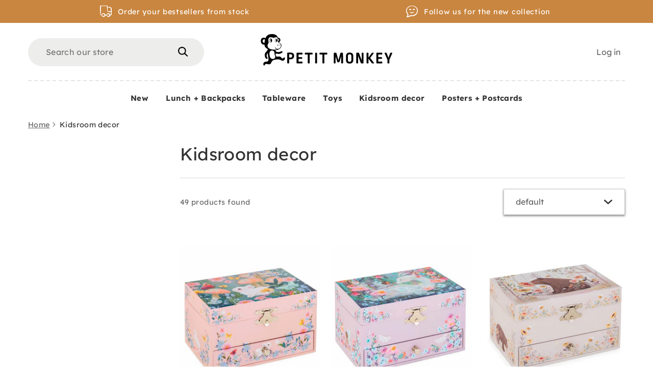

--- FILE ---
content_type: text/html; charset=utf-8
request_url: https://petitmonkey.com/collections/kidsroom-decor
body_size: 50982
content:
<!doctype html>
<html class="no-js no-touch supports-no-cookies" lang="en">

  <head>
    <meta charset="utf-8">
    <meta http-equiv="X-UA-Compatible" content="IE=edge">
    <meta name="viewport" content="width=device-width,initial-scale=1">

    <title>
Kidsroom decor &ndash; Petit Monkey
</title>

    
    <link rel="dns-prefetch" href="https://cdn.shopify.com">
<link rel="dns-prefetch" href="https://fonts.shopifycdn.com">
<link rel="dns-prefetch" href="https://s3-us-west-2.amazonaws.com">
<link rel="dns-prefetch" href="https://stats.g.doubleclick.net">
<link rel="dns-prefetch" href="https://telemetrics.klaviyo.com">
<link rel="dns-prefetch" href="https://www.facebook.com">
<link rel="dns-prefetch" href="https://connect.facebook.net">
<link rel="dns-prefetch" href="https://www.google-analytics.com">

<link href="//petitmonkey.com/cdn/shop/t/19/assets/code-theme-global-petitmonkey.css?v=142996655885727585711731664468" rel="stylesheet" type="text/css" media="all"><link href="//petitmonkey.com/cdn/shop/t/19/assets/print.scss.css?v=63232951156770505611696238600" rel="stylesheet" type="text/css" media="print">


<script>
window.rumv = window.rumv || function() { (window.rumv.q = window.rumv.q || []).push(arguments) };
(function(rum, vi,si,on) {
    var s = JSON.parse( sessionStorage.getItem('rumv') || '{"pageviews":0}' ); s.pageviews++;
    if ( s.urls && s.regex && ( s.page = eval('('+s.regex+')')( s.urls, vi.location.pathname ) ) && !s.page.type ) {
            return sessionStorage.setItem('rumv', JSON.stringify( s ) );
        }
    
    vi.rumv.storage = s;
    var head = si.querySelector('head'), js = si.createElement('script');
    js.src = 'https://d5yoctgpv4cpx.cloudfront.net/'+rum+'/v4-'+vi.location.hostname+'.js';
    head.appendChild(js);
})( 'RUM-9E1B7777F2', window, document, 'petitmonkey.com' );
//# sourceURL=rumvision.inline.js
</script>

<script type="text/javascript" src="//petitmonkey.com/cdn/shop/t/19/assets/code-theme-global.min.js?v=176428038817329859581696238605" defer="defer"></script><script type="text/javascript" src="//petitmonkey.com/cdn/shopifycloud/storefront/assets/themes_support/api.jquery-7ab1a3a4.js" defer="defer" onload="setMoneyFormat()"></script><script type="text/javascript" src="//petitmonkey.com/cdn/shop/t/19/assets/code-theme-global-defer.min.js?v=153570388753778945031705393522" defer="defer"></script><script type="text/javascript" src="//petitmonkey.com/cdn/shop/t/19/assets/mbm-custom.js?v=86799251453210270561701422266" defer="defer"></script><link rel="preload" href="//petitmonkey.com/cdn/shop/t/19/assets/code-theme-template-addresses.min.js?v=14937312082244182391696238607" as="script"><link rel="preload" href="//petitmonkey.com/cdn/shop/t/19/assets/code-theme-template-password.min.js?v=58122783976122958051696238600" as="script"><link rel="preload" href="//petitmonkey.com/cdn/shop/t/19/assets/code-theme-template-login.min.js?v=89493432058403143771696238605" as="script"><script type="text/javascript">document.documentElement.className = document.documentElement.className.replace('no-js', 'js');
  if (!!("ontouchstart" in document)) {
    document.documentElement.className = document.documentElement.className.replace("no-touch", "touch");
  }function setMoneyFormat(){
    Shopify.money_format = '€{{amount_with_comma_separator}}';
  }window.theme = {
    strings: {
      addToCart: "Add to Cart",
      soldOut: "Coming soon",
      unavailable: "Unavailable",
      view_wishlist: "View wishlist",
      add_to_wishlist: "Add to wishlist",
      remove_from_wishlist: "Remove from wishlist",
      in_wishlist: "In wishlist",
      clear_wishlist: "Clear wishlist",
      add_more_from_wishlist: "Add more from wishlist",
      empty_wishlist: "Empty wishlist",
      login_to_save_wishlist: "To permanently save your wishlist please \u003ca href='\/account\/login'\u003elogin\u003c\/a\u003e or \u003ca href='\/account\/register'\u003esign up\u003c\/a\u003e",
      share_wishlist: "Share wishlist",
      copy_link: "Copy link",
      view_product: "View product",
      quantity: "Quantity"
    },
    moneyFormat: "€{{amount_with_comma_separator}}",
    moneyCentsDelimiter: ",",
    moneyThousandsDelimiter: "."
  };
</script><script src="https://www.dwin1.com/12932.js" type="text/javascript" defer="defer"></script>
<link rel="apple-touch-icon" sizes="180x180" href="//petitmonkey.com/cdn/shop/t/19/assets/apple-touch-icon-petit-monkey.png?v=131823912579098953701696238608">
<link rel="icon" type="image/png" sizes="32x32" href="//petitmonkey.com/cdn/shop/t/19/assets/favicon-petit-monkey-32x32.png?v=181881595552771072151696238601">
<link rel="icon" type="image/png" sizes="16x16" href="//petitmonkey.com/cdn/shop/t/19/assets/favicon-petit-monkey-16x16.png?v=101703058309817579801696238599">
<link rel="manifest" href="//petitmonkey.com/cdn/shop/t/19/assets/petit-monkey.webmanifest?v=86856626559194329561696238615">
<link rel="mask-icon" href="//petitmonkey.com/cdn/shop/t/19/assets/safari-pinned-tab-petit-monkey.svg?v=170035184722545821851696238607" color="#fff">
<link rel="shortcut icon" href="//petitmonkey.com/cdn/shop/t/19/assets/favicon-petit-monkey.ico?v=179555421196340438121696238607">
<meta name="msapplication-TileColor" content="#fff">
<meta name="msapplication-config" content="//petitmonkey.com/cdn/shop/t/19/assets/browserconfig.xml?v=66704781767320625991696238615">
<meta name="theme-color" content="#fff">

<link rel="canonical" href="https://petitmonkey.com/collections/kidsroom-decor">
    
<meta property="og:image" content="http://petitmonkey.com/cdn/shop/files/Petitmonkey-logo_300x.jpg?v=1620815040">
<meta property="og:image:secure_url" content="https://petitmonkey.com/cdn/shop/files/Petitmonkey-logo_300x.jpg?v=1620815040">
<meta property="og:image:width" content="1000">
<meta property="og:image:height" content="250">
<meta property="og:image:alt" content="Petit Monkey">





<meta property="og:site_name" content="Petit Monkey">
<meta property="og:url" content="https://petitmonkey.com/collections/kidsroom-decor">
<meta property="og:title" content="Kidsroom decor">
<meta property="og:type" content="product.group">
<meta property="og:description" content="Petit Monkey® is a fresh and new brand for children from The Netherlands. Fancifull home accessoires and must haves for children inspired by the colorful children's universe. ">

<meta name="twitter:site" content="@">
<meta name="twitter:card" content="summary_large_image">
<meta name="twitter:title" content="Kidsroom decor">
<meta name="twitter:description" content="Petit Monkey® is a fresh and new brand for children from The Netherlands. Fancifull home accessoires and must haves for children inspired by the colorful children's universe. ">

    <meta name="google-site-verification" content="y-xEqeAhI2_DP1Gdes9hlPyK5G-6miDPlGfRuCb3uzA" />

    
    <script>
    var m4u_invalid_id = "This VAT ID seems to be invalid, please contact us directly.";
    var m4u_vies_down = "The EU validation service is unavailable. Please contact us.";
    var m4u_validated = "Your VAT ID has been successfully validated.";
    var m4u_deleted = "The VAT ID has been deleted.";
    var m4u_no_country = "Please enter a valid country code (e.g., DK, FR, DE,...)";
    var m4u_same_country = "We are not allowed to issue VAT exempt invoices for businesses in the same country.";
    var m4u_format_error = "Please enter a valid EU VAT ID.";
    var m4u_no_email = "Please enter a valid Email address.";
  </script>

    <script>window.performance && window.performance.mark && window.performance.mark('shopify.content_for_header.start');</script><meta id="shopify-digital-wallet" name="shopify-digital-wallet" content="/27668643973/digital_wallets/dialog">
<meta name="shopify-checkout-api-token" content="ed6d27248d68af4c744a9085b0fee837">
<meta id="in-context-paypal-metadata" data-shop-id="27668643973" data-venmo-supported="false" data-environment="production" data-locale="en_US" data-paypal-v4="true" data-currency="EUR">
<link rel="alternate" type="application/atom+xml" title="Feed" href="/collections/kidsroom-decor.atom" />
<link rel="next" href="/collections/kidsroom-decor?page=2">
<link rel="alternate" type="application/json+oembed" href="https://petitmonkey.com/collections/kidsroom-decor.oembed">
<script async="async" src="/checkouts/internal/preloads.js?locale=en-NL"></script>
<script id="shopify-features" type="application/json">{"accessToken":"ed6d27248d68af4c744a9085b0fee837","betas":["rich-media-storefront-analytics"],"domain":"petitmonkey.com","predictiveSearch":true,"shopId":27668643973,"locale":"en"}</script>
<script>var Shopify = Shopify || {};
Shopify.shop = "petitmonkey-b2b.myshopify.com";
Shopify.locale = "en";
Shopify.currency = {"active":"EUR","rate":"1.0"};
Shopify.country = "NL";
Shopify.theme = {"name":"petit-monkey\/main","id":153686114647,"schema_name":"PS | Petit Monkey","schema_version":"1.10.0","theme_store_id":null,"role":"main"};
Shopify.theme.handle = "null";
Shopify.theme.style = {"id":null,"handle":null};
Shopify.cdnHost = "petitmonkey.com/cdn";
Shopify.routes = Shopify.routes || {};
Shopify.routes.root = "/";</script>
<script type="module">!function(o){(o.Shopify=o.Shopify||{}).modules=!0}(window);</script>
<script>!function(o){function n(){var o=[];function n(){o.push(Array.prototype.slice.apply(arguments))}return n.q=o,n}var t=o.Shopify=o.Shopify||{};t.loadFeatures=n(),t.autoloadFeatures=n()}(window);</script>
<script id="shop-js-analytics" type="application/json">{"pageType":"collection"}</script>
<script defer="defer" async type="module" src="//petitmonkey.com/cdn/shopifycloud/shop-js/modules/v2/client.init-shop-cart-sync_C5BV16lS.en.esm.js"></script>
<script defer="defer" async type="module" src="//petitmonkey.com/cdn/shopifycloud/shop-js/modules/v2/chunk.common_CygWptCX.esm.js"></script>
<script type="module">
  await import("//petitmonkey.com/cdn/shopifycloud/shop-js/modules/v2/client.init-shop-cart-sync_C5BV16lS.en.esm.js");
await import("//petitmonkey.com/cdn/shopifycloud/shop-js/modules/v2/chunk.common_CygWptCX.esm.js");

  window.Shopify.SignInWithShop?.initShopCartSync?.({"fedCMEnabled":true,"windoidEnabled":true});

</script>
<script id="__st">var __st={"a":27668643973,"offset":3600,"reqid":"330ae91b-cf2f-408d-929b-06ab5364fa12-1768634669","pageurl":"petitmonkey.com\/collections\/kidsroom-decor","u":"53be320d1faa","p":"collection","rtyp":"collection","rid":261758189701};</script>
<script>window.ShopifyPaypalV4VisibilityTracking = true;</script>
<script id="captcha-bootstrap">!function(){'use strict';const t='contact',e='account',n='new_comment',o=[[t,t],['blogs',n],['comments',n],[t,'customer']],c=[[e,'customer_login'],[e,'guest_login'],[e,'recover_customer_password'],[e,'create_customer']],r=t=>t.map((([t,e])=>`form[action*='/${t}']:not([data-nocaptcha='true']) input[name='form_type'][value='${e}']`)).join(','),a=t=>()=>t?[...document.querySelectorAll(t)].map((t=>t.form)):[];function s(){const t=[...o],e=r(t);return a(e)}const i='password',u='form_key',d=['recaptcha-v3-token','g-recaptcha-response','h-captcha-response',i],f=()=>{try{return window.sessionStorage}catch{return}},m='__shopify_v',_=t=>t.elements[u];function p(t,e,n=!1){try{const o=window.sessionStorage,c=JSON.parse(o.getItem(e)),{data:r}=function(t){const{data:e,action:n}=t;return t[m]||n?{data:e,action:n}:{data:t,action:n}}(c);for(const[e,n]of Object.entries(r))t.elements[e]&&(t.elements[e].value=n);n&&o.removeItem(e)}catch(o){console.error('form repopulation failed',{error:o})}}const l='form_type',E='cptcha';function T(t){t.dataset[E]=!0}const w=window,h=w.document,L='Shopify',v='ce_forms',y='captcha';let A=!1;((t,e)=>{const n=(g='f06e6c50-85a8-45c8-87d0-21a2b65856fe',I='https://cdn.shopify.com/shopifycloud/storefront-forms-hcaptcha/ce_storefront_forms_captcha_hcaptcha.v1.5.2.iife.js',D={infoText:'Protected by hCaptcha',privacyText:'Privacy',termsText:'Terms'},(t,e,n)=>{const o=w[L][v],c=o.bindForm;if(c)return c(t,g,e,D).then(n);var r;o.q.push([[t,g,e,D],n]),r=I,A||(h.body.append(Object.assign(h.createElement('script'),{id:'captcha-provider',async:!0,src:r})),A=!0)});var g,I,D;w[L]=w[L]||{},w[L][v]=w[L][v]||{},w[L][v].q=[],w[L][y]=w[L][y]||{},w[L][y].protect=function(t,e){n(t,void 0,e),T(t)},Object.freeze(w[L][y]),function(t,e,n,w,h,L){const[v,y,A,g]=function(t,e,n){const i=e?o:[],u=t?c:[],d=[...i,...u],f=r(d),m=r(i),_=r(d.filter((([t,e])=>n.includes(e))));return[a(f),a(m),a(_),s()]}(w,h,L),I=t=>{const e=t.target;return e instanceof HTMLFormElement?e:e&&e.form},D=t=>v().includes(t);t.addEventListener('submit',(t=>{const e=I(t);if(!e)return;const n=D(e)&&!e.dataset.hcaptchaBound&&!e.dataset.recaptchaBound,o=_(e),c=g().includes(e)&&(!o||!o.value);(n||c)&&t.preventDefault(),c&&!n&&(function(t){try{if(!f())return;!function(t){const e=f();if(!e)return;const n=_(t);if(!n)return;const o=n.value;o&&e.removeItem(o)}(t);const e=Array.from(Array(32),(()=>Math.random().toString(36)[2])).join('');!function(t,e){_(t)||t.append(Object.assign(document.createElement('input'),{type:'hidden',name:u})),t.elements[u].value=e}(t,e),function(t,e){const n=f();if(!n)return;const o=[...t.querySelectorAll(`input[type='${i}']`)].map((({name:t})=>t)),c=[...d,...o],r={};for(const[a,s]of new FormData(t).entries())c.includes(a)||(r[a]=s);n.setItem(e,JSON.stringify({[m]:1,action:t.action,data:r}))}(t,e)}catch(e){console.error('failed to persist form',e)}}(e),e.submit())}));const S=(t,e)=>{t&&!t.dataset[E]&&(n(t,e.some((e=>e===t))),T(t))};for(const o of['focusin','change'])t.addEventListener(o,(t=>{const e=I(t);D(e)&&S(e,y())}));const B=e.get('form_key'),M=e.get(l),P=B&&M;t.addEventListener('DOMContentLoaded',(()=>{const t=y();if(P)for(const e of t)e.elements[l].value===M&&p(e,B);[...new Set([...A(),...v().filter((t=>'true'===t.dataset.shopifyCaptcha))])].forEach((e=>S(e,t)))}))}(h,new URLSearchParams(w.location.search),n,t,e,['guest_login'])})(!0,!0)}();</script>
<script integrity="sha256-4kQ18oKyAcykRKYeNunJcIwy7WH5gtpwJnB7kiuLZ1E=" data-source-attribution="shopify.loadfeatures" defer="defer" src="//petitmonkey.com/cdn/shopifycloud/storefront/assets/storefront/load_feature-a0a9edcb.js" crossorigin="anonymous"></script>
<script data-source-attribution="shopify.dynamic_checkout.dynamic.init">var Shopify=Shopify||{};Shopify.PaymentButton=Shopify.PaymentButton||{isStorefrontPortableWallets:!0,init:function(){window.Shopify.PaymentButton.init=function(){};var t=document.createElement("script");t.src="https://petitmonkey.com/cdn/shopifycloud/portable-wallets/latest/portable-wallets.en.js",t.type="module",document.head.appendChild(t)}};
</script>
<script data-source-attribution="shopify.dynamic_checkout.buyer_consent">
  function portableWalletsHideBuyerConsent(e){var t=document.getElementById("shopify-buyer-consent"),n=document.getElementById("shopify-subscription-policy-button");t&&n&&(t.classList.add("hidden"),t.setAttribute("aria-hidden","true"),n.removeEventListener("click",e))}function portableWalletsShowBuyerConsent(e){var t=document.getElementById("shopify-buyer-consent"),n=document.getElementById("shopify-subscription-policy-button");t&&n&&(t.classList.remove("hidden"),t.removeAttribute("aria-hidden"),n.addEventListener("click",e))}window.Shopify?.PaymentButton&&(window.Shopify.PaymentButton.hideBuyerConsent=portableWalletsHideBuyerConsent,window.Shopify.PaymentButton.showBuyerConsent=portableWalletsShowBuyerConsent);
</script>
<script data-source-attribution="shopify.dynamic_checkout.cart.bootstrap">document.addEventListener("DOMContentLoaded",(function(){function t(){return document.querySelector("shopify-accelerated-checkout-cart, shopify-accelerated-checkout")}if(t())Shopify.PaymentButton.init();else{new MutationObserver((function(e,n){t()&&(Shopify.PaymentButton.init(),n.disconnect())})).observe(document.body,{childList:!0,subtree:!0})}}));
</script>
<link id="shopify-accelerated-checkout-styles" rel="stylesheet" media="screen" href="https://petitmonkey.com/cdn/shopifycloud/portable-wallets/latest/accelerated-checkout-backwards-compat.css" crossorigin="anonymous">
<style id="shopify-accelerated-checkout-cart">
        #shopify-buyer-consent {
  margin-top: 1em;
  display: inline-block;
  width: 100%;
}

#shopify-buyer-consent.hidden {
  display: none;
}

#shopify-subscription-policy-button {
  background: none;
  border: none;
  padding: 0;
  text-decoration: underline;
  font-size: inherit;
  cursor: pointer;
}

#shopify-subscription-policy-button::before {
  box-shadow: none;
}

      </style>
<link rel="stylesheet" media="screen" href="//petitmonkey.com/cdn/shop/t/19/compiled_assets/styles.css?v=3208">
<script>window.performance && window.performance.mark && window.performance.mark('shopify.content_for_header.end');</script>

    <!-- "snippets/shogun-head.liquid" was not rendered, the associated app was uninstalled -->

    
    

    
    
      <script type="text/template" id="template_algolia_money_format">€{{amount_with_comma_separator}}
</script>
<script type="text/template" id="template_algolia_current_collection_id">{
    "currentCollectionID": 261758189701
}
</script>
<script type="text/template" id="template_algolia_autocomplete"><div class="
  aa-columns-container

  [[# with.articles ]] aa-with-articles [[/ with.articles ]]
  [[^ with.articles ]] aa-without-articles [[/ with.articles ]]

  [[# with.collections ]] aa-with-collections [[/ with.collections ]]
  [[^ with.collections ]] aa-without-collections [[/ with.collections ]]

  [[# with.footer ]] aa-with-footer [[/ with.footer ]]
  [[^ with.footer ]] aa-without-footer [[/ with.footer ]]

  [[# with.poweredBy ]] aa-with-powered-by [[/ with.poweredBy ]]
  [[^ with.poweredBy ]] aa-without-powered-by [[/ with.poweredBy ]]

  [[# with.products ]] aa-with-products [[/ with.products ]]
  [[^ with.products ]] aa-without-products [[/ with.products ]]

  [[# with.pages ]] aa-with-pages [[/ with.pages ]]
  [[^ with.pages ]] aa-without-pages [[/ with.pages ]]
">
  <div class="aa-dataset-products aa-right-column"></div>

  <div class="aa-left-column">
    <div class="aa-collections">
      <div class="aa-collections-header">
        Collections
      </div>
      <div class="aa-dataset-collections"></div>
    </div>

    <div class="aa-articles">
      <div class="aa-articles-header">
        Blog posts
      </div>
      <div class="aa-dataset-articles"></div>
    </div>

    <div class="aa-pages">
      <div class="aa-pages-header">
        Pages
      </div>
      <div class="aa-dataset-pages"></div>
    </div>

    <div class="aa-powered-by">
      <a
        class="aa-powered-by-logo"
        href="https://www.algolia.com/?utm_source=shopify&utm_medium=link&utm_campaign=autocomplete-[[ storeName ]]"
      ></a>
    </div>
  </div>
</div>
</script>
<script type="text/template" id="template_algolia_autocomplete.css">.algolia-autocomplete {
  box-sizing: border-box;

  background: white;
  border: 1px solid #CCC;
  border-top: 2px solid [[ colors.main ]];

  z-index: 10000 !important;

  color: black;

  text-align: left;
}

.aa-dropdown-menu .aa-highlight {
  color: black;
  font-weight: bold;
}

.aa-dropdown-menu .aa-cursor {
  cursor: pointer;
  background: #f8f8f8;
}

/* Resets */
.aa-dropdown-menu div,
.aa-dropdown-menu p,
.aa-dropdown-menu span,
.aa-dropdown-menu a {
  box-sizing: border-box;

  margin: 0;
  padding: 0;

  line-height: 1;
  font-size: initial;
}

/* Links */
.aa-dropdown-menu a,
.aa-dropdown-menu a:hover,
.aa-dropdown-menu a:focus,
.aa-dropdown-menu a:active {
  font-weight: initial;
  font-style: initial;
  text-decoration: initial;

  color: [[ colors.main ]];
}

.aa-dropdown-menu a:hover,
.aa-dropdown-menu a:focus,
.aa-dropdown-menu a:active {
  text-decoration: underline;
}

/* Column layout */
.aa-dropdown-menu .aa-left-column,
.aa-dropdown-menu .aa-right-column {
  position: relative;

  padding: 24px 24px 0 24px;
}

.aa-dropdown-menu-size-xs .aa-left-column,
.aa-dropdown-menu-size-xs .aa-right-column,
.aa-dropdown-menu-size-sm .aa-left-column,
.aa-dropdown-menu-size-sm .aa-right-column {
  padding: 24px 12px 0 12px;
}

.aa-dropdown-menu .aa-with-powered-by .aa-left-column {
  padding-bottom: 48px;
}

.aa-dropdown-menu-size-xs .aa-left-column,
.aa-dropdown-menu-size-sm .aa-left-column {
  padding-top: 0;
  padding-bottom: 32px;
}

.aa-dropdown-menu-size-xs .aa-without-powered-by .aa-left-column,
.aa-dropdown-menu-size-sm .aa-without-powered-by .aa-left-column {
  padding-bottom: 0;
}

.aa-dropdown-menu-size-lg .aa-columns-container {
  direction: rtl;

  width: 100%;

  display: table;
  table-layout: fixed;
}

.aa-dropdown-menu-size-lg .aa-left-column,
.aa-dropdown-menu-size-lg .aa-right-column {
  display: table-cell;
  direction: ltr;
  vertical-align: top;
}

.aa-dropdown-menu-size-lg .aa-left-column {
  width: 30%;
}

.aa-dropdown-menu-size-lg .aa-without-articles.aa-without-collections .aa-left-column {
  display: none;
}

.aa-dropdown-menu-size-lg .aa-without-products .aa-left-column {
  width: 100%;
}

.aa-dropdown-menu-size-lg .aa-right-column {
  width: 70%;
  border-left: 1px solid #ebebeb;

  padding-bottom: 64px;
}

.aa-dropdown-menu-size-lg .aa-without-footer .aa-right-column {
  padding-bottom: 0;
}

.aa-dropdown-menu-size-lg .aa-without-articles.aa-without-collections .aa-right-column {
  width: 100%;
  border-left: none;
}

.aa-dropdown-menu-size-lg .aa-without-products .aa-right-column {
  display: none;
}

/* Products group */
.aa-dropdown-menu .aa-dataset-products .aa-suggestions:after {
  content: '';
  display: block;
  clear: both;
}

.aa-dropdown-menu .aa-without-products .aa-dataset-products {
  display: none;
}

.aa-dropdown-menu .aa-products-empty {
  margin-bottom: 16px;
}

.aa-dropdown-menu .aa-products-empty .aa-no-result {
  color: [[ colors.secondary ]];
}

.aa-dropdown-menu .aa-products-empty .aa-see-all {
  margin-top: 8px;
}

/* Product */
.aa-dropdown-menu .aa-dataset-products .aa-suggestion {
  float: left;

  width: 50%;

  margin-bottom: 16px;
  margin-top: -4px; /* -$v_padding */
}

.aa-dropdown-menu-size-xs .aa-dataset-products .aa-suggestion,
.aa-dropdown-menu-size-sm .aa-dataset-products .aa-suggestion {
  width: 100%;
}

.aa-dropdown-menu .aa-product {
  position: relative;
  min-height: 56px; /* $img_size + 2 * $v_padding */

  padding: 4px 16px; /* $v_padding, $h_padding */
}

.aa-dropdown-menu .aa-product-picture {
  position: absolute;

  width: 48px; /* $img_size */
  height: 48px; /* $img_size */

  top: 4px; /* $v_padding */
  left: 16px; /* $h_padding */

  background-position: center center;
  background-size: contain;
  background-repeat: no-repeat;
}

.aa-dropdown-menu .aa-product-text {
  margin-left: 64px; /* $img_size + $h_padding */
}

.aa-dropdown-menu-size-xs .aa-product {
  padding: 4px;
}

.aa-dropdown-menu-size-xs .aa-product-picture {
  display: none;
}

.aa-dropdown-menu-size-xs .aa-product-text {
  margin: 0;
}

.aa-dropdown-menu .aa-product-info {
  font-size: 0.85em;
  color: [[ colors.secondary ]];
}

.aa-dropdown-menu .aa-product-info .aa-highlight {
  font-size: 1em;
}

.aa-dropdown-menu .aa-product-price {
  color: [[ colors.main ]];
}

.aa-dropdown-menu .aa-product-title,
.aa-dropdown-menu .aa-product-info {
  width: 100%;

  margin-top: -0.4em;

  white-space: nowrap;
  overflow: hidden;
  text-overflow: ellipsis;

  line-height: 1.5;
}

/* Collections, Articles & Pages */
.aa-dropdown-menu .aa-without-collections .aa-collections {
  display: none;
}

.aa-dropdown-menu .aa-without-articles .aa-articles {
  display: none;
}

.aa-dropdown-menu .aa-without-pages .aa-pages {
  display: none;
}

.aa-dropdown-menu .aa-collections,
.aa-dropdown-menu .aa-articles,
.aa-dropdown-menu .aa-pages {
  margin-bottom: 24px;
}

.aa-dropdown-menu .aa-collections-empty .aa-no-result,
.aa-dropdown-menu .aa-articles-empty .aa-no-result,
.aa-dropdown-menu .aa-pages-empty .aa-no-result {
  opacity: 0.7;
}

.aa-dropdown-menu .aa-collections-header,
.aa-dropdown-menu .aa-articles-header,
.aa-dropdown-menu .aa-pages-header {
  margin-bottom: 8px;

  text-transform: uppercase;
  font-weight: bold;
  font-size: 0.8em;

  color: [[ colors.secondary ]];
}

.aa-dropdown-menu .aa-collection,
.aa-dropdown-menu .aa-article,
.aa-dropdown-menu .aa-page {
  padding: 4px;
}

/* Footer */

.aa-dropdown-menu .aa-footer {
  display: block;

  width: 100%;

  position: absolute;
  left: 0;
  bottom: 0;

  padding: 16px 48px;

  background-color: #f8f8f8;
}

.aa-dropdown-menu-size-xs .aa-footer,
.aa-dropdown-menu-size-sm .aa-footer,
.aa-dropdown-menu-size-md .aa-footer {
  display: none;
}

/* Powered By */

.aa-dropdown-menu .aa-without-powered-by .aa-powered-by {
  display: none;
}

.aa-dropdown-menu .aa-powered-by {
  width: 100%;

  position: absolute;
  left: 0;
  bottom: 16px;

  text-align: center;
  font-size: 0.8em;
  color: [[ colors.secondary ]];
}

.aa-dropdown-menu .aa-powered-by-logo {
  display: inline-block;

  width: 142px;
  height: 24px;

  margin-bottom: -6px;

  background-position: center center;
  background-size: contain;
  background-repeat: no-repeat;
  background-image: url([data-uri]);
}
</script>
<script type="text/template" id="template_algolia_autocomplete_pages_empty"><div class="aa-pages-empty">
  <div class="aa-no-result">
    [[ translations.noPageFound ]]
  </div>
</div>
</script>
<script type="text/template" id="template_algolia_autocomplete_page"><div class="aa-page">
  <div class="aa-picture" style="background-image: url('[[# helpers.iconImage ]][[/ helpers.iconImage ]]')"></div>
  <div class="aa-text">
    <span class="aa-title">[[& _highlightResult.title.value ]]</span>
  </div>
</div>
</script>
<script type="text/template" id="template_algolia_autocomplete_collection"><div class="aa-collection">
  <div class="aa-picture" style="background-image: url('[[# helpers.iconImage ]][[/ helpers.iconImage ]]')"></div>
  <div class="aa-text">
    <span class="aa-title">[[& _highlightResult.title.value ]]</span>
  </div>
</div>
</script>
<script type="text/template" id="template_algolia_autocomplete_collections_empty"><div class="aa-collections-empty">
  <div class="aa-no-result">
    [[ translations.noCollectionFound ]]
  </div>
</div>
</script>
<script type="text/template" id="template_algolia_autocomplete_article"><div class="aa-article">
  <div class="aa-text">
    <span class="aa-title">[[& _highlightResult.title.value ]]</span>
  </div>
</div>
</script>
<script type="text/template" id="template_algolia_autocomplete_articles_empty"><div class="aa-articles-empty">
  <div class="aa-no-result">
    No article found
  </div>
</div>
</script>
<script type="text/template" id="template_algolia_autocomplete_product"><div data-algolia-index="[[ _index ]]" data-algolia-position="[[ _position ]]" data-algolia-queryid="[[ queryID ]]" data-algolia-objectid="[[ objectID ]]" class="aa-product">
  <div class="aa-product-picture" style="background-image: url('[[# helpers.thumbImage ]][[/ helpers.thumbImage ]]')"></div>
  <div class="aa-product-text">
    <p class="aa-product-title">
      [[# helpers.fullHTMLTitle ]][[/ helpers.fullHTMLTitle ]]
    </p>
    <p class="aa-product-info">
      [[# product_type ]]
        [[& _highlightResult.product_type.value ]]
      [[/ product_type ]]
      [[# vendor ]]
        [[# helpers.by ]] [[& _highlightResult.vendor.value ]] [[/ helpers.by ]]
      [[/ vendor ]]
    </p>
    <p class="aa-product-price">
      [[# helpers.autocompletePrice ]][[/ helpers.autocompletePrice ]]
    </p>
  </div>
</div>
</script>
<script type="text/template" id="template_algolia_autocomplete_products_empty"><div class="aa-products-empty">
  <p class="aa-no-result">
    [[# helpers.no_result_for ]] "[[ query ]]" [[/ helpers.no_result_for]]
  </p>

  <p class="aa-see-all">
    <a href="/search?q=">
      [[ translations.allProducts ]]
    </a>
  </p>
</div>
</script>
<script type="text/template" id="template_algolia_autocomplete_footer"><div class="aa-footer">
  [[ translations.allProducts ]]
  <a class="aa-footer-link" href="/search?q=[[ query ]]">
    [[ translations.matching ]]
    <span class="aa-query">
      "[[ query ]]"
    </span>
  </a>
  (<span class="aa-nbhits">[[# helpers.formatNumber ]][[ nbHits ]][[/ helpers.formatNumber ]]</span>)
</div>
</script>
<script type="text/template" id="template_algolia_instant_search"><div class="ais-page">
  <div class="ais-facets-button">
    Show filters
  </div>
  <div class="ais-facets">
      <div class="ais-clear-refinements-container"></div>
      <div class="ais-current-refined-values-container"></div>
    [[# facets ]]
      <div class="ais-facet-[[ type ]] ais-facet-[[ escapedName ]]">
        <div class="ais-range-slider--header ais-facet--header ais-header">[[ title ]]</div>
        <div class="ais-facet-[[ escapedName ]]-container"></div>
      </div>
    [[/ facets ]]
  </div>
  <div class="ais-block">
    <div class="ais-input">
      <div class="ais-input--label">
        [[ translations.search ]]
      </div>
      <div class="ais-search-box-container"></div>
      <div class="ais-input-button">
        <div class="ais-clear-input-icon"></div>
        <a title="Search by Algolia - Click to know more" href="https://www.algolia.com/?utm_source=shopify&utm_medium=link&utm_campaign=instantsearch-[[ storeName ]]">
          <div class="ais-algolia-icon"></div>
        </a>
      </div>
    </div>
    <div class="ais-search-header">
      <div class="ais-stats-container"></div>
      <div class="ais-change-display">
        <span class="ais-change-display-block ais-change-display-selected"><i class="fa fa-th-large"></i></span>
        <span class="ais-change-display-list"><i class="fa fa-th-list"></i></span>
      </div>
      <div class="ais-sort">
        [[# multipleSortOrders ]]
        [[ translations.sortBy ]] <span class="ais-sort-orders-container"></span>
        [[/ multipleSortOrders ]]

        [[^ multipleSortOrders ]]
        [[ translations.sortBy ]] [[ translations.relevance ]]
        [[/ multipleSortOrders ]]
      </div>
    </div>
    <div class="ais-hits-container ais-results-as-block"></div>
  </div>
  <div class="ais-pagination-container"></div>
</div>
</script>
<script type="text/template" id="template_algolia_instant_search.css">.ais-page .aa-highlight {
  color: black;
  font-weight: bold;
}

/* Resets */
.ais-page div,
.ais-page p,
.ais-page span,
.ais-page a,
.ais-page ul,
.ais-page li,
.ais-page input {
  box-sizing: border-box;

  margin: 0;
  padding: 0;

  line-height: 1;
  font-size: initial;
}

.ais-page input {
  padding-left: 24px !important;
}

/* Links */
.ais-page .ais-link,
.ais-page a,
.ais-page a:hover,
.ais-page a:focus,
.ais-page a:active {
  font-weight: initial;
  font-style: initial;
  text-decoration: initial;

  color: [[ colors.main ]];

  cursor: pointer;
}

.ais-page a:hover,
.ais-page a:focus,
.ais-page a:active,
.ais-page .ais-link:hover {
  text-decoration: underline;
}

/* Columns */
.ais-page .ais-facets {
  width: 25%;
  float: left;
  padding-right: 8px;
  position: relative;
}

.ais-page .ais-block {
  width: 75%;
  float: right;
  padding-left: 8px;
}

.ais-results-size-xs .ais-page .ais-facets,
.ais-results-size-xs .ais-page .ais-block,
.ais-results-size-sm .ais-page .ais-facets,
.ais-results-size-sm .ais-page .ais-block {
  width: 100%;
  padding-left: 0px;
}

.ais-page .ais-Pagination-list {
  clear: both;
}

/* Refine button */
.ais-page .ais-facets-button {
  display: none;

  margin: 16px 0;
  padding: 8px;

  border: 1px solid #e0e0e0;
  text-align: center;

  cursor: pointer;
}

.ais-results-size-xs .ais-page .ais-facets-button,
.ais-results-size-sm .ais-page .ais-facets-button {
  display: block;
}

.ais-results-size-xs .ais-page .ais-facets,
.ais-results-size-sm .ais-page .ais-facets {
  display: none;
}

.ais-results-size-xs .ais-page .ais-facets__shown,
.ais-results-size-sm .ais-page .ais-facets__shown {
  display: block;
}

/* Facets */
.ais-page .ais-facet {
  border: solid #e0e0e0;
  border-width: 0 1px 1px;

  margin-bottom: 16px;
  padding: 8px;

  color: #636363;
}

.ais-page .ais-facet a,
.ais-page .ais-facet a:hover,
.ais-page .ais-facet a:focus,
.ais-page .ais-facet a:active {
  color: #666;
}

.ais-page .ais-facet--header {
  border: solid #e0e0e0;
  border-width: 1px 1px 0;

  padding: 6px 8px;

  background: #f4f4f4;

  font-size: 0.95em;
  color: #757575;
  text-transform: uppercase;
}

.ais-page .ais-facet--body {
  padding: 8px;
}

.ais-page .ais-facet--item {
  position: relative;
  width: 100%;
  list-style: none;
  padding: 6px 50px 6px 0;

  cursor: pointer;
}

.ais-page .ais-facet--label {
  display: inline-block;
  margin-top: -0.15em;
  margin-bottom: -0.15em;

  width: 100%;

  white-space: nowrap;
  overflow: hidden;
  text-overflow: ellipsis;

  cursor: pointer;

  line-height: 1.3;
}

.ais-page .ais-facet--count {
  [[#distinct]]
    display: none;
  [[/distinct]]

  position: absolute;

  top: 6px;
  right: 0px;

  color: [[ colors.secondary ]];
}

.ais-page .ais-RefinementList-item--selected {
  font-weight: bold;
}

.ais-page .ais-RefinementList-item--selected,
.ais-page .ais-facet--item:hover {
  margin-left: -8px;
  padding-left: 4px;
  padding-right: 42px;

  border-left: 4px solid [[ colors.main ]];
}

.ais-page .ais-RefinementList-item--selected .ais-facet--count,
.ais-page .ais-facet--item:hover .ais-facet--count {
  right: -8px;
}

.ais-page .ais-CurrentRefinements {
  position: relative;
}

.ais-page .ais-CurrentRefinements--header {
  padding-right: 72px;
}

.ais-page .ais-clear-refinements-container {
  position: absolute;
  right: 11px;
  top: 1px;
}

.ais-page .ais-ClearRefinements-button {
  border: 0;
  background: 0;
  color: #666;
}

.ais-page .ais-ClearRefinements-button:hover {
  text-decoration: underline;
}

.ais-page .ais-CurrentRefinements-label {
  display: table;

  width: 100%;
  margin: 4px 0;

  border: 1px solid #e0e0e0;

  cursor: pointer;
}

.ais-page .ais-CurrentRefinements-label:before {
  content: '\2a2f';
  display: table-cell;
  vertical-align: middle;

  width: 0;
  padding: 4px 6px;

  background: #e0e0e0;
}

.ais-page .ais-CurrentRefinements-label div {
  display: inline;
}

.ais-page .ais-CurrentRefinements-label > div {
  display: table-cell;
  vertical-align: middle;

  margin-top: -0.15em;
  margin-bottom: -0.15em;
  padding: 4px 6px;

  background: #f4f4f4;

  width: 100%;
  max-width: 1px;

  white-space: nowrap;
  overflow: hidden;
  text-overflow: ellipsis;

  line-height: 1.3;
}

.ais-page .ais-CurrentRefinements-label:hover {
  text-decoration: none;
}

.ais-page .ais-CurrentRefinements-label:hover > div {
  text-decoration: line-through;
}

.ais-page .ais-CurrentRefinements-label {
  font-weight: bold;
}

.ais-RangeSlider .rheostat-tooltip {
  display: none;
  background: transparent;
  position: absolute;
  font-size: 0.8em;
  transform: translate(-50%, -100%);
  left: 50%;
  line-height: 1.5em;
  text-align: center;
}

.ais-page .ais-current-refined-values--link {
  display: table;
  width: 100%;
  margin: 4px 0;
  border: 1px solid #e0e0e0;
  cursor: pointer;
}

.ais-page .ais-current-refined-values--link:hover {
  text-decoration: none;
}

.ais-page .ais-current-refined-values--link:before {
  content: '\2a2f';
  display: table-cell;
  vertical-align: middle;
  width: 0;
  padding: 4px 6px;
  background: #e0e0e0;
}

.ais-page .ais-current-refined-values--link div {
  display: inline;
}

.ais-page .ais-current-refined-values--link > div {
  display: table-cell;
  vertical-align: middle;
  margin-top: -0.15em;
  margin-bottom: -0.15em;
  padding: 4px 6px;
  background: #f4f4f4;
  width: 100%;
  max-width: 1px;
  white-space: nowrap;
  overflow: hidden;
  text-overflow: ellipsis;
  line-height: 1.3;
}

.ais-page .ais-current-refined-values--link:hover > div {
  text-decoration: line-through;
}

.ais-page .ais-current-refined-values--label {
  font-weight: bold;
}

.ais-RangeSlider .rheostat-handle:hover .rheostat-tooltip {
  display: block;
}

.ais-RangeSlider .rheostat-handle {
  background: #fff;
  border-radius: 50%;
  cursor: grab;
  height: 20px;
  outline: none;
  transform: translate(-50%, calc(-50% + -3px));
  border: 1px solid #ccc;
  width: 20px;
  z-index: 1;
}

.ais-RangeSlider .rheostat-value {
  padding-top: 15px;
  font-size: 0.8em;
  transform: translateX(-50%);
  position: absolute;
}

.ais-RangeSlider .rheostat-horizontal {
  cursor: pointer;
  margin: 16px 16px 24px;
}

.ais-RangeSlider .rheostat-background {
  background-color: rgba(65, 66, 71, 0.08);
  border: 1px solid #ddd;
  height: 6px;
}

.ais-RangeSlider .rheostat-progress {
  background-color: [[ colors.main ]];
  cursor: pointer;
  height: 4px;
  top: 1px;
  position: absolute;
}

.ais-RangeSlider .rheostat-marker-horizontal {
  background: #ddd;
  width: 1px;
  height: 5px;
  pointer-events: none;
}

.ais-RangeSlider .rheostat-marker-large {
  background: #ddd;
  width: 2px;
  height: 12px;
}

/* Search box */

.ais-page .ais-input {
  display: table;
  width: 100%;

  border: 2px solid [[ colors.main ]];
}

.ais-page .ais-input--label {
  display: table-cell;
  vertical-align: middle;

  width: 0;

  padding: 8px;
  padding-right: 24px;

  white-space: nowrap;
  color: white;
  background: [[ colors.main ]];
}

.ais-results-size-xs .ais-page .ais-input--label {
  display: none;
}

.ais-page .ais-search-box-container {
  display: table-cell;
  width: 100%;
  vertical-align: middle;
}

.ais-page .ais-SearchBox-input {
  width: 100%;
  padding: 8px 16px 8px 4px;

  border: none;
}

.ais-page .ais-SearchBox-input::-ms-clear {
  display: none;
  width: 0;
  height: 0;
}

.ais-page .ais-SearchBox-input,
.ais-page .ais-SearchBox-input:focus {
  outline: 0;
  box-shadow: none;

  height: 32px;
  padding: 0 8px;
}

.ais-page .ais-input-button {
  display: table-cell;
  vertical-align: middle;

  width: 0;
  padding: 4px 8px;
}

.ais-page .ais-clear-input-icon,
.ais-page .ais-algolia-icon {
  background-size: contain;
  background-position: center center;
  background-repeat: no-repeat;

  cursor: pointer;
}

.ais-page .ais-clear-input-icon {
  display: none;

  width: 16px;
  height: 16px;

  background-image: url('[data-uri]');
}

.ais-page .ais-algolia-icon {
  width: 24px;
  height: 24px;

  background-image: url([data-uri]);
}

/* Search header */
.ais-page .ais-search-header {
  margin: 16px 0 8px 0;
  padding: 0.6em 0.9em 0.4em 0.9em;

  background: #f4f4f4;
  color: [[ colors.secondary ]];
}

.ais-page .ais-search-header:after {
  content: '';
  clear: both;
  display: block;
}

.ais-page .ais-search-header {
  font-size: 0.85em;
}

.ais-page .ais-search-header * {
  font-size: inherit;
  line-height: 1.6;
}

/* Stats */
.ais-page .ais-Stats {
  float: left;
}

.ais-page .ais-stats--nb-results {
  font-weight: bold;
}

.ais-results-size-xs .ais-page .ais-Stats {
  float: none;
}

/* Display mode */
.ais-page .ais-change-display {
  float: right;

  margin-left: 10px;

  cursor: pointer;
}

.ais-page .ais-change-display-block:hover,
.ais-page .ais-change-display-list:hover,
.ais-page .ais-change-display-selected {
  color: [[ colors.main ]];
}

/* Sort orders */
.ais-page .ais-sort {
  float: right;
}

.ais-results-size-xs .ais-page .ais-sort {
  float: none;
}

.ais-page .ais-SortBy {
  display: inline-block;
}

.ais-page .ais-SortBy-select {
  height: 1.6em;
  padding: 0px 30px 0px 5px;
  margin-top: -0.1em;
}

/* Hits */
.ais-page .ais-Hits:after {
  content: '';
  clear: both;
  display: block;
}

.ais-page .ais-hit-empty {
  margin-top: 60px;
  text-align: center;
}

.ais-page .ais-highlight {
  position: relative;
  z-index: 1;

  font-weight: bold;
}

.ais-page .ais-highlight:before {
  content: '';
  position: absolute;

  z-index: -1;

  width: 100%;
  height: 100%;

  background: [[ colors.main ]];
  opacity: 0.1;
}

.ais-page .ais-hit {
  position: relative;
  float: left;
  margin: 8px 0 16px 0;
  border: 1px solid #e0e0e0;
  cursor: pointer;
}

.ais-page .ais-hit:hover {
  border-color: [[ colors.main ]];
}

.ais-page .ais-hit--details > * {
  width: 100%;

  margin-top: -0.15em;
  margin-bottom: -0.15em;

  white-space: nowrap;
  overflow: hidden;
  text-overflow: ellipsis;

  line-height: 1.3;
}

.ais-page .ais-hit--title {
  color: [[ colors.main ]];
}

.ais-page .ais-hit--subtitle {
  font-size: 0.9em;
  color: [[ colors.secondary ]];
}

.ais-page .ais-hit--subtitle * {
  font-size: inherit;
}

.ais-page .ais-hit--price {
  color: [[ colors.main ]];
}

.ais-page .ais-hit--price-striked {
  text-decoration: line-through;
  color: [[ colors.secondary ]];
}

.ais-page .ais-hit--price-striked span {
  color: [[ colors.main ]];
}

.ais-page .ais-hit--price-discount {
  color: [[ colors.secondary ]];
}

.ais-page .ais-hit--cart-button {
  display: inline-block;

  width: auto;
  padding: 8px 16px;
  margin-top: 8px;

  color: [[ colors.secondary ]];
  background: #e0e0e0;

  font-size: 0.9em;
  text-transform: uppercase;
}

.ais-page .ais-hit--cart-button:not(.ais-hit--cart-button__disabled):hover {
  background-color: [[ colors.main ]];
  color: white;
  text-decoration: none;
}

.ais-page .ais-hit--cart-button__disabled {
  background: #ccc;
}

.ais-page .ais-results-as-list .ais-hit {
  padding: 30px 25px; /* $v_padding $h_padding */
  width: 100%;
  min-height: 170px; /* $img_size + 2 * $v_padding */
}

.ais-page .ais-results-as-list .ais-hit--picture {
  position: absolute;
  top: 30px; /* $v_padding */
  left: 25px; /* $h_padding */
  width: 110px; /* $img_size */
  height: 110px; /* $img_size */
  background-position: center center;
  background-size: contain;
  background-repeat: no-repeat;
}

.ais-page .ais-results-as-list .ais-hit--details {
  margin-left: 160px; /* $img_size + 2 * $h_padding */
}

.ais-page .ais-results-as-block .ais-hit {
  padding: 30px 25px; /* $v_padding $h_padding */

  text-align: center;
}

.ais-results-size-xs .ais-page .ais-results-as-block .ais-hit {
  width: 98%;
  margin-left: 2%;
}

.ais-results-size-sm .ais-page .ais-results-as-block .ais-hit,
.ais-results-size-md .ais-page .ais-results-as-block .ais-hit {
  width: 47.5%;
  margin-left: 5%;
}

.ais-Hits-item {
  list-style: none;
}

.ais-results-size-sm
  .ais-page
  .ais-results-as-block
  .ais-Hits-item:nth-of-type(2n + 1)
  .ais-hit,
.ais-results-size-md
  .ais-page
  .ais-results-as-block
  .ais-Hits-item:nth-of-type(2n + 1)
  .ais-hit {
  margin-left: 0;
}

.ais-results-size-lg .ais-page .ais-results-as-block .ais-hit {
  width: 30%;
  margin-left: 5%;
}

.ais-results-size-lg
  .ais-page
  .ais-results-as-block
  .ais-Hits-item:nth-of-type(3n + 1)
  .ais-hit {
  margin-left: 0;
}

.ais-page .ais-results-as-block .ais-hit--picture {
  position: absolute;
  top: 30px; /* $v_padding */
  left: 50%;
  margin-left: -55px; /* -$img_size / 2 */

  width: 110px; /* $img_size */
  height: 110px; /* $img_size */

  background-position: center center;
  background-size: contain;
  background-repeat: no-repeat;
}

.ais-page .ais-results-as-block .ais-hit--details {
  margin-top: 140px; /* $img_size + $v_padding */
}

/* Pagination */
.ais-page .ais-Pagination-list {
  text-align: center;
}

.ais-page .ais-Pagination-item {
  display: inline-block;

  width: 32px;
  height: 32px;

  margin: 0px 5px;

  border: 1px solid #e0e0e0;
  border-radius: 2px;

  text-align: center;
}

.ais-page .ais-Pagination--active {
  border-color: [[ colors.main ]];
}

.ais-page .ais-Pagination-item--disabled {
  visibility: hidden;
}

.ais-page .ais-Pagination-link {
  display: inline-block;

  width: 100%;
  height: 100%;

  padding: 5px 0;

  font-size: 0.9em;
  color: [[ colors.main ]];
}
</script>
<script type="text/template" id="template_algolia_instant_search_stats">[[# hasNoResults ]]
    [[# helpers.translation ]]noResultFound[[/ helpers.translation ]]
[[/ hasNoResults ]]

[[# hasOneResult ]]
  <span class="ais-stats--nb-results">
    [[# helpers.translation ]]oneResultFound[[/ helpers.translation ]]
  </span>
[[/ hasOneResult ]]

[[# hasManyResults ]]
  [[ helpers.outOf ]]
  <span class="ais-stats--nb-results">
    [[# helpers.formatNumber ]][[ nbHits ]][[/ helpers.formatNumber ]]
    [[# helpers.translation ]]resultsFound[[/ helpers.translation ]]
  </span>
[[/ hasManyResults ]]

[[ helpers.in ]]
</script>
<script type="text/template" id="template_algolia_instant_search_facet_item"><label class="[[ cssClasses.label ]]">
  [[# type.disjunctive ]]
    <input type="checkbox" class="[[ cssClasses.checkbox ]]" [[# isRefined ]]checked[[/ isRefined ]]/>
  [[/ type.disjunctive ]]
  [[& label ]]
  <span class="[[ cssClasses.count ]]">
    [[# helpers.formatNumber ]]
      [[ count ]]
    [[/ helpers.formatNumber ]]
  </span>
</label>
</script>
<script type="text/template" id="template_algolia_instant_search_current_refined_values_item">[[# label ]]
  <div class="ais-current-refined-values--label">[[ label ]]</div>[[^ operator ]]:[[/ operator]]
[[/ label ]]

[[# operator ]]
  [[& displayOperator ]]
  [[# helpers.formatNumber ]][[ name ]][[/ helpers.formatNumber ]]
[[/ operator ]]
[[^ operator ]]
  [[# exclude ]]-[[/ exclude ]][[ name ]]
[[/ operator ]]
</script>
<script type="text/template" id="template_algolia_instant_search_product"><div data-algolia-index="[[ index ]]" data-algolia-position="[[ productPosition ]]" data-algolia-queryid="[[ queryID ]]" data-algolia-objectid="[[ objectID ]]" class="ais-hit ais-product" data-handle="[[ handle ]]" data-variant-id="[[ objectID ]]" data-distinct="[[ _distinct ]]">
  <div class="ais-hit--picture" style="background-image: url('[[# helpers.mediumImage ]][[/ helpers.mediumImage ]]')"></div>

  <div class="ais-hit--details">
    <p class="ais-hit--title">
      <a data-algolia-index="[[ index ]]" data-algolia-position="[[ productPosition ]]" data-algolia-queryid="[[ queryID ]]" data-algolia-objectid="[[ objectID ]]" href="[[# helpers.instantsearchLink ]][[/ helpers.instantsearchLink ]]" onclick="void(0)" title="[[# helpers.fullTitle ]][[/ helpers.fullTitle ]]">
        [[# helpers.fullEscapedHTMLTitle ]][[/ helpers.fullEscapedHTMLTitle ]]
      </a>
    </p>
    <p class="ais-hit--subtitle" title="[[ product_type ]][[# vendor ]] by [[ vendor ]][[/ vendor ]]">
      [[& _highlightResult.product_type.value ]]
      [[# vendor ]] by [[& _highlightResult.vendor.value ]][[/ vendor ]]
    </p>
    <p class="ais-hit--price">[[# helpers.instantsearchPrice ]][[/ helpers.instantsearchPrice ]]</p>
    <!-- Extra info examples - Remove the display: none to show them -->
    <p class="ais-hit--info" style="display: none">
      [[# sku ]]
        <span class="algolia-sku">[[& _highlightResult.sku.value ]]</span>
      [[/ sku ]]
      [[# barcode ]]
        <span class="algolia-barcode">[[& _highlightResult.barcode.value ]]</span>
      [[/ barcode ]]
      [[# weight ]]
        <span class="algolia-weight">[[ weight ]]</span>
      [[/ weight ]]
      [[^ taxable ]]
        <span class="algolia-taxable">Tax free</span>
      [[/ taxable ]]
    </p>
    <!-- Tags example - Remove the display: none to show them -->
    <p class="ais-hit--tags" style="display: none">
      [[# _highlightResult.tags ]]
        <span class="ais-hit--tag">[[& value ]]</span>
      [[/ _highlightResult.tags ]]
    </p></div>
</div>
</script>
<script type="text/template" id="template_algolia_instant_search_no_result"><div class="ais-hit-empty">
  <div class="ais-hit-empty--title">[[ translations.noResultFound ]]</div>
  <div class="ais-hit-empty--clears">
    [[# helpers.try_clear_or_change_input ]]
      <a class="ais-hit-empty--clear-filters ais-link"> </a>
      <a class="ais-hit-empty--clear-input ais-link"> </a>
    [[/ helpers.try_clear_or_change_input ]]
  </div>
</div>
</script>
<link href="//petitmonkey.com/cdn/shop/t/19/assets/algolia_dependency_font-awesome-4-4-0.min.css?v=36583777724753847531696238615" rel="stylesheet" type="text/css" media="all" />
<script src="//petitmonkey.com/cdn/shop/t/19/assets/algolia_externals.js?v=42005504560560417581696238605" defer></script>
<script src="//petitmonkey.com/cdn/shop/t/19/assets/algolia_config.js?v=132841083868503458491705318060" type="text/javascript"></script>
<script src="//petitmonkey.com/cdn/shop/t/19/assets/algolia_init.js?v=171234948540334732161696238615" type="text/javascript"></script>
<script src="//petitmonkey.com/cdn/shop/t/19/assets/algolia_analytics.js?v=116717300007453739871696238602" defer></script>
<script src="//petitmonkey.com/cdn/shop/t/19/assets/algolia_translations.js?v=23850818520178138491696238600" defer></script>
<script src="//petitmonkey.com/cdn/shop/t/19/assets/algolia_helpers.js?v=65423437082996220461696238601" defer></script>
<script src="//petitmonkey.com/cdn/shop/t/19/assets/algolia_autocomplete.js?v=22621578171424769261696238599" defer></script>
<script src="//petitmonkey.com/cdn/shop/t/19/assets/algolia_facets.js?v=68333029895149095121696238602" defer></script>
<script src="//petitmonkey.com/cdn/shop/t/19/assets/algolia_sort_orders.js?v=66237125660405380101696238601" defer></script>
<script src="//petitmonkey.com/cdn/shop/t/19/assets/algolia_instant_search.js?v=71898483587313101671696238598" defer></script>
    

  <!-- BEGIN app block: shopify://apps/chargify-extra-fee/blocks/collection-product/d0d403b8-4b49-4b73-ade1-13839d5ec27c --><script type="text/javascript" src="https://ajax.googleapis.com/ajax/libs/jquery/3.4.1/jquery.min.js" async></script>
<script>
    var mcTemplate = "collection";
    var mcProductType = "";
</script>
<script type="text/javascript" src="https://orderfee.magecomp.us/app-extension/js/order-fee-helper.js" defer></script>
<!-- END app block --><link href="https://monorail-edge.shopifysvc.com" rel="dns-prefetch">
<script>(function(){if ("sendBeacon" in navigator && "performance" in window) {try {var session_token_from_headers = performance.getEntriesByType('navigation')[0].serverTiming.find(x => x.name == '_s').description;} catch {var session_token_from_headers = undefined;}var session_cookie_matches = document.cookie.match(/_shopify_s=([^;]*)/);var session_token_from_cookie = session_cookie_matches && session_cookie_matches.length === 2 ? session_cookie_matches[1] : "";var session_token = session_token_from_headers || session_token_from_cookie || "";function handle_abandonment_event(e) {var entries = performance.getEntries().filter(function(entry) {return /monorail-edge.shopifysvc.com/.test(entry.name);});if (!window.abandonment_tracked && entries.length === 0) {window.abandonment_tracked = true;var currentMs = Date.now();var navigation_start = performance.timing.navigationStart;var payload = {shop_id: 27668643973,url: window.location.href,navigation_start,duration: currentMs - navigation_start,session_token,page_type: "collection"};window.navigator.sendBeacon("https://monorail-edge.shopifysvc.com/v1/produce", JSON.stringify({schema_id: "online_store_buyer_site_abandonment/1.1",payload: payload,metadata: {event_created_at_ms: currentMs,event_sent_at_ms: currentMs}}));}}window.addEventListener('pagehide', handle_abandonment_event);}}());</script>
<script id="web-pixels-manager-setup">(function e(e,d,r,n,o){if(void 0===o&&(o={}),!Boolean(null===(a=null===(i=window.Shopify)||void 0===i?void 0:i.analytics)||void 0===a?void 0:a.replayQueue)){var i,a;window.Shopify=window.Shopify||{};var t=window.Shopify;t.analytics=t.analytics||{};var s=t.analytics;s.replayQueue=[],s.publish=function(e,d,r){return s.replayQueue.push([e,d,r]),!0};try{self.performance.mark("wpm:start")}catch(e){}var l=function(){var e={modern:/Edge?\/(1{2}[4-9]|1[2-9]\d|[2-9]\d{2}|\d{4,})\.\d+(\.\d+|)|Firefox\/(1{2}[4-9]|1[2-9]\d|[2-9]\d{2}|\d{4,})\.\d+(\.\d+|)|Chrom(ium|e)\/(9{2}|\d{3,})\.\d+(\.\d+|)|(Maci|X1{2}).+ Version\/(15\.\d+|(1[6-9]|[2-9]\d|\d{3,})\.\d+)([,.]\d+|)( \(\w+\)|)( Mobile\/\w+|) Safari\/|Chrome.+OPR\/(9{2}|\d{3,})\.\d+\.\d+|(CPU[ +]OS|iPhone[ +]OS|CPU[ +]iPhone|CPU IPhone OS|CPU iPad OS)[ +]+(15[._]\d+|(1[6-9]|[2-9]\d|\d{3,})[._]\d+)([._]\d+|)|Android:?[ /-](13[3-9]|1[4-9]\d|[2-9]\d{2}|\d{4,})(\.\d+|)(\.\d+|)|Android.+Firefox\/(13[5-9]|1[4-9]\d|[2-9]\d{2}|\d{4,})\.\d+(\.\d+|)|Android.+Chrom(ium|e)\/(13[3-9]|1[4-9]\d|[2-9]\d{2}|\d{4,})\.\d+(\.\d+|)|SamsungBrowser\/([2-9]\d|\d{3,})\.\d+/,legacy:/Edge?\/(1[6-9]|[2-9]\d|\d{3,})\.\d+(\.\d+|)|Firefox\/(5[4-9]|[6-9]\d|\d{3,})\.\d+(\.\d+|)|Chrom(ium|e)\/(5[1-9]|[6-9]\d|\d{3,})\.\d+(\.\d+|)([\d.]+$|.*Safari\/(?![\d.]+ Edge\/[\d.]+$))|(Maci|X1{2}).+ Version\/(10\.\d+|(1[1-9]|[2-9]\d|\d{3,})\.\d+)([,.]\d+|)( \(\w+\)|)( Mobile\/\w+|) Safari\/|Chrome.+OPR\/(3[89]|[4-9]\d|\d{3,})\.\d+\.\d+|(CPU[ +]OS|iPhone[ +]OS|CPU[ +]iPhone|CPU IPhone OS|CPU iPad OS)[ +]+(10[._]\d+|(1[1-9]|[2-9]\d|\d{3,})[._]\d+)([._]\d+|)|Android:?[ /-](13[3-9]|1[4-9]\d|[2-9]\d{2}|\d{4,})(\.\d+|)(\.\d+|)|Mobile Safari.+OPR\/([89]\d|\d{3,})\.\d+\.\d+|Android.+Firefox\/(13[5-9]|1[4-9]\d|[2-9]\d{2}|\d{4,})\.\d+(\.\d+|)|Android.+Chrom(ium|e)\/(13[3-9]|1[4-9]\d|[2-9]\d{2}|\d{4,})\.\d+(\.\d+|)|Android.+(UC? ?Browser|UCWEB|U3)[ /]?(15\.([5-9]|\d{2,})|(1[6-9]|[2-9]\d|\d{3,})\.\d+)\.\d+|SamsungBrowser\/(5\.\d+|([6-9]|\d{2,})\.\d+)|Android.+MQ{2}Browser\/(14(\.(9|\d{2,})|)|(1[5-9]|[2-9]\d|\d{3,})(\.\d+|))(\.\d+|)|K[Aa][Ii]OS\/(3\.\d+|([4-9]|\d{2,})\.\d+)(\.\d+|)/},d=e.modern,r=e.legacy,n=navigator.userAgent;return n.match(d)?"modern":n.match(r)?"legacy":"unknown"}(),u="modern"===l?"modern":"legacy",c=(null!=n?n:{modern:"",legacy:""})[u],f=function(e){return[e.baseUrl,"/wpm","/b",e.hashVersion,"modern"===e.buildTarget?"m":"l",".js"].join("")}({baseUrl:d,hashVersion:r,buildTarget:u}),m=function(e){var d=e.version,r=e.bundleTarget,n=e.surface,o=e.pageUrl,i=e.monorailEndpoint;return{emit:function(e){var a=e.status,t=e.errorMsg,s=(new Date).getTime(),l=JSON.stringify({metadata:{event_sent_at_ms:s},events:[{schema_id:"web_pixels_manager_load/3.1",payload:{version:d,bundle_target:r,page_url:o,status:a,surface:n,error_msg:t},metadata:{event_created_at_ms:s}}]});if(!i)return console&&console.warn&&console.warn("[Web Pixels Manager] No Monorail endpoint provided, skipping logging."),!1;try{return self.navigator.sendBeacon.bind(self.navigator)(i,l)}catch(e){}var u=new XMLHttpRequest;try{return u.open("POST",i,!0),u.setRequestHeader("Content-Type","text/plain"),u.send(l),!0}catch(e){return console&&console.warn&&console.warn("[Web Pixels Manager] Got an unhandled error while logging to Monorail."),!1}}}}({version:r,bundleTarget:l,surface:e.surface,pageUrl:self.location.href,monorailEndpoint:e.monorailEndpoint});try{o.browserTarget=l,function(e){var d=e.src,r=e.async,n=void 0===r||r,o=e.onload,i=e.onerror,a=e.sri,t=e.scriptDataAttributes,s=void 0===t?{}:t,l=document.createElement("script"),u=document.querySelector("head"),c=document.querySelector("body");if(l.async=n,l.src=d,a&&(l.integrity=a,l.crossOrigin="anonymous"),s)for(var f in s)if(Object.prototype.hasOwnProperty.call(s,f))try{l.dataset[f]=s[f]}catch(e){}if(o&&l.addEventListener("load",o),i&&l.addEventListener("error",i),u)u.appendChild(l);else{if(!c)throw new Error("Did not find a head or body element to append the script");c.appendChild(l)}}({src:f,async:!0,onload:function(){if(!function(){var e,d;return Boolean(null===(d=null===(e=window.Shopify)||void 0===e?void 0:e.analytics)||void 0===d?void 0:d.initialized)}()){var d=window.webPixelsManager.init(e)||void 0;if(d){var r=window.Shopify.analytics;r.replayQueue.forEach((function(e){var r=e[0],n=e[1],o=e[2];d.publishCustomEvent(r,n,o)})),r.replayQueue=[],r.publish=d.publishCustomEvent,r.visitor=d.visitor,r.initialized=!0}}},onerror:function(){return m.emit({status:"failed",errorMsg:"".concat(f," has failed to load")})},sri:function(e){var d=/^sha384-[A-Za-z0-9+/=]+$/;return"string"==typeof e&&d.test(e)}(c)?c:"",scriptDataAttributes:o}),m.emit({status:"loading"})}catch(e){m.emit({status:"failed",errorMsg:(null==e?void 0:e.message)||"Unknown error"})}}})({shopId: 27668643973,storefrontBaseUrl: "https://petitmonkey.com",extensionsBaseUrl: "https://extensions.shopifycdn.com/cdn/shopifycloud/web-pixels-manager",monorailEndpoint: "https://monorail-edge.shopifysvc.com/unstable/produce_batch",surface: "storefront-renderer",enabledBetaFlags: ["2dca8a86"],webPixelsConfigList: [{"id":"shopify-app-pixel","configuration":"{}","eventPayloadVersion":"v1","runtimeContext":"STRICT","scriptVersion":"0450","apiClientId":"shopify-pixel","type":"APP","privacyPurposes":["ANALYTICS","MARKETING"]},{"id":"shopify-custom-pixel","eventPayloadVersion":"v1","runtimeContext":"LAX","scriptVersion":"0450","apiClientId":"shopify-pixel","type":"CUSTOM","privacyPurposes":["ANALYTICS","MARKETING"]}],isMerchantRequest: false,initData: {"shop":{"name":"Petit Monkey","paymentSettings":{"currencyCode":"EUR"},"myshopifyDomain":"petitmonkey-b2b.myshopify.com","countryCode":"NL","storefrontUrl":"https:\/\/petitmonkey.com"},"customer":null,"cart":null,"checkout":null,"productVariants":[],"purchasingCompany":null},},"https://petitmonkey.com/cdn","fcfee988w5aeb613cpc8e4bc33m6693e112",{"modern":"","legacy":""},{"shopId":"27668643973","storefrontBaseUrl":"https:\/\/petitmonkey.com","extensionBaseUrl":"https:\/\/extensions.shopifycdn.com\/cdn\/shopifycloud\/web-pixels-manager","surface":"storefront-renderer","enabledBetaFlags":"[\"2dca8a86\"]","isMerchantRequest":"false","hashVersion":"fcfee988w5aeb613cpc8e4bc33m6693e112","publish":"custom","events":"[[\"page_viewed\",{}],[\"collection_viewed\",{\"collection\":{\"id\":\"261758189701\",\"title\":\"Kidsroom decor\",\"productVariants\":[{\"price\":{\"amount\":12.95,\"currencyCode\":\"EUR\"},\"product\":{\"title\":\"Music box rabbit\",\"vendor\":\"Petit Monkey\",\"id\":\"9394011537751\",\"untranslatedTitle\":\"Music box rabbit\",\"url\":\"\/products\/music-box-rabbit\",\"type\":\"Home accessoiries\"},\"id\":\"48691801129303\",\"image\":{\"src\":\"\/\/petitmonkey.com\/cdn\/shop\/files\/Music_box_rabbitMB3b.jpg?v=1766002617\"},\"sku\":\"MB3\",\"title\":\"Default Title\",\"untranslatedTitle\":\"Default Title\"},{\"price\":{\"amount\":12.95,\"currencyCode\":\"EUR\"},\"product\":{\"title\":\"Music box fairy dragon\",\"vendor\":\"Petit Monkey\",\"id\":\"9394016289111\",\"untranslatedTitle\":\"Music box fairy dragon\",\"url\":\"\/products\/music-box-fairy-dragon\",\"type\":\"Home accessoiries\"},\"id\":\"48691814728023\",\"image\":{\"src\":\"\/\/petitmonkey.com\/cdn\/shop\/files\/Music_box_fairy_dragonMB4.jpg?v=1765975565\"},\"sku\":\"MB4\",\"title\":\"Default Title\",\"untranslatedTitle\":\"Default Title\"},{\"price\":{\"amount\":12.95,\"currencyCode\":\"EUR\"},\"product\":{\"title\":\"Music box bear\",\"vendor\":\"Petit Monkey\",\"id\":\"9394018156887\",\"untranslatedTitle\":\"Music box bear\",\"url\":\"\/products\/music-box-bear\",\"type\":\"Home accessoiries\"},\"id\":\"48691819151703\",\"image\":{\"src\":\"\/\/petitmonkey.com\/cdn\/shop\/files\/Music_box_bearMB5i.jpg?v=1766002701\"},\"sku\":\"MB5\",\"title\":\"Default Title\",\"untranslatedTitle\":\"Default Title\"},{\"price\":{\"amount\":12.95,\"currencyCode\":\"EUR\"},\"product\":{\"title\":\"Music box woodland\",\"vendor\":\"Petit Monkey\",\"id\":\"6578343248005\",\"untranslatedTitle\":\"Music box woodland\",\"url\":\"\/products\/music-box-woodland\",\"type\":\"Home accessoiries\"},\"id\":\"39431114588293\",\"image\":{\"src\":\"\/\/petitmonkey.com\/cdn\/shop\/files\/Music_box_woodlandMB2d.webp?v=1766004017\"},\"sku\":\"MB2\",\"title\":\"Default Title\",\"untranslatedTitle\":\"Default Title\"},{\"price\":{\"amount\":12.95,\"currencyCode\":\"EUR\"},\"product\":{\"title\":\"Music box water fairy\",\"vendor\":\"Petit Monkey\",\"id\":\"6578343215237\",\"untranslatedTitle\":\"Music box water fairy\",\"url\":\"\/products\/music-box-water-fairy\",\"type\":\"Home accessoiries\"},\"id\":\"39431114522757\",\"image\":{\"src\":\"\/\/petitmonkey.com\/cdn\/shop\/products\/Music_box_water_fairyMB1.jpg?v=1766004087\"},\"sku\":\"MB1\",\"title\":\"Default Title\",\"untranslatedTitle\":\"Default Title\"},{\"price\":{\"amount\":11.4,\"currencyCode\":\"EUR\"},\"product\":{\"title\":\"Suitcase set a day in the woods\",\"vendor\":\"Petit Monkey\",\"id\":\"6578344493189\",\"untranslatedTitle\":\"Suitcase set a day in the woods\",\"url\":\"\/products\/suitcase-set-a-day-in-the-woods\",\"type\":\"Home accessoiries\"},\"id\":\"39431118094469\",\"image\":{\"src\":\"\/\/petitmonkey.com\/cdn\/shop\/products\/IMG_4047.jpg?v=1649427237\"},\"sku\":\"SC5\",\"title\":\"Default Title\",\"untranslatedTitle\":\"Default Title\"},{\"price\":{\"amount\":6.0,\"currencyCode\":\"EUR\"},\"product\":{\"title\":\"Wooden coat rack 3 hooks\",\"vendor\":\"Petit Monkey\",\"id\":\"6578343706757\",\"untranslatedTitle\":\"Wooden coat rack 3 hooks\",\"url\":\"\/products\/wooden-coat-rack-3-hooks\",\"type\":\"Home accessoiries\"},\"id\":\"39431115341957\",\"image\":{\"src\":\"\/\/petitmonkey.com\/cdn\/shop\/products\/wooden_coat_rack_3_hooks_cr3.jpg?v=1623409595\"},\"sku\":\"CR3\",\"title\":\"Default Title\",\"untranslatedTitle\":\"Default Title\"},{\"price\":{\"amount\":4.11,\"currencyCode\":\"EUR\"},\"product\":{\"title\":\"Tipi shelf black\",\"vendor\":\"Petit Monkey\",\"id\":\"6578332696709\",\"untranslatedTitle\":\"Tipi shelf black\",\"url\":\"\/products\/tipi-shelf-black\",\"type\":\"Home accessoiries\"},\"id\":\"39431093387397\",\"image\":{\"src\":\"\/\/petitmonkey.com\/cdn\/shop\/products\/tipi_shelf_black_tsh3_web.jpg?v=1623408502\"},\"sku\":\"TSH3\",\"title\":\"Default Title\",\"untranslatedTitle\":\"Default Title\"},{\"price\":{\"amount\":5.0,\"currencyCode\":\"EUR\"},\"product\":{\"title\":\"Nativity Set\",\"vendor\":\"Petit Monkey\",\"id\":\"6578335776901\",\"untranslatedTitle\":\"Nativity Set\",\"url\":\"\/products\/nativity-set\",\"type\":\"Home accessoiries\"},\"id\":\"39431100792965\",\"image\":{\"src\":\"\/\/petitmonkey.com\/cdn\/shop\/products\/nativity_set_wf2.jpg?v=1668075773\"},\"sku\":\"WF2\",\"title\":\"Default Title\",\"untranslatedTitle\":\"Default Title\"},{\"price\":{\"amount\":10.1,\"currencyCode\":\"EUR\"},\"product\":{\"title\":\"Nesting dolls paddy \u0026 pals\",\"vendor\":\"Petit Monkey\",\"id\":\"6578343641221\",\"untranslatedTitle\":\"Nesting dolls paddy \u0026 pals\",\"url\":\"\/products\/nesting-dolls-paddy-pals\",\"type\":\"Home accessoiries\"},\"id\":\"39431115243653\",\"image\":{\"src\":\"\/\/petitmonkey.com\/cdn\/shop\/products\/img_2225_2.jpg?v=1683626393\"},\"sku\":\"ND7\",\"title\":\"Default Title\",\"untranslatedTitle\":\"Default Title\"},{\"price\":{\"amount\":10.1,\"currencyCode\":\"EUR\"},\"product\":{\"title\":\"Nesting dolls Fleur \u0026 Friends\",\"vendor\":\"Petit Monkey\",\"id\":\"6578332631173\",\"untranslatedTitle\":\"Nesting dolls Fleur \u0026 Friends\",\"url\":\"\/products\/nesting-dolls-fleur-friends\",\"type\":\"Home accessoiries\"},\"id\":\"39431093256325\",\"image\":{\"src\":\"\/\/petitmonkey.com\/cdn\/shop\/products\/nesting_dolls_fleur_friends_nd4_a_web.jpg?v=1623408491\"},\"sku\":\"ND4\",\"title\":\"Default Title\",\"untranslatedTitle\":\"Default Title\"},{\"price\":{\"amount\":10.1,\"currencyCode\":\"EUR\"},\"product\":{\"title\":\"Nesting dolls black and white\",\"vendor\":\"Petit Monkey\",\"id\":\"6578329813125\",\"untranslatedTitle\":\"Nesting dolls black and white\",\"url\":\"\/products\/sketch-inc-nesting-dolls-black-and-white\",\"type\":\"Home accessoiries\"},\"id\":\"39431087587461\",\"image\":{\"src\":\"\/\/petitmonkey.com\/cdn\/shop\/products\/black_and_white_nesting_dolls_c_web.jpg?v=1623408315\"},\"sku\":\"ND2\",\"title\":\"Default Title\",\"untranslatedTitle\":\"Default Title\"},{\"price\":{\"amount\":10.1,\"currencyCode\":\"EUR\"},\"product\":{\"title\":\"Nesting dolls in the woods\",\"vendor\":\"Petit Monkey\",\"id\":\"6578328993925\",\"untranslatedTitle\":\"Nesting dolls in the woods\",\"url\":\"\/products\/helen-dardik-nesting-dolls-in-the-woods\",\"type\":\"Home accessoiries\"},\"id\":\"39431085785221\",\"image\":{\"src\":\"\/\/petitmonkey.com\/cdn\/shop\/products\/in_the_woods_nesting_dolls_c_web.jpg?v=1623408295\"},\"sku\":\"ND1\",\"title\":\"Default Title\",\"untranslatedTitle\":\"Default Title\"},{\"price\":{\"amount\":10.1,\"currencyCode\":\"EUR\"},\"product\":{\"title\":\"Nesting dolls princess\",\"vendor\":\"Petit Monkey\",\"id\":\"6578345377925\",\"untranslatedTitle\":\"Nesting dolls princess\",\"url\":\"\/products\/nesting-dolls-princess\",\"type\":\"Home accessoiries\"},\"id\":\"39431119470725\",\"image\":{\"src\":\"\/\/petitmonkey.com\/cdn\/shop\/products\/img_5193.jpg?v=1623409714\"},\"sku\":\"ND3\",\"title\":\"Default Title\",\"untranslatedTitle\":\"Default Title\"},{\"price\":{\"amount\":10.1,\"currencyCode\":\"EUR\"},\"product\":{\"title\":\"Nesting dolls dripped dolls\",\"vendor\":\"Petit Monkey\",\"id\":\"6578339577989\",\"untranslatedTitle\":\"Nesting dolls dripped dolls\",\"url\":\"\/products\/nesting-dolls-dripped-dolls\",\"type\":\"Home accessoiries\"},\"id\":\"39431108198533\",\"image\":{\"src\":\"\/\/petitmonkey.com\/cdn\/shop\/products\/nd6_nesting_doll_dripped_dolls_2.jpg?v=1623409148\"},\"sku\":\"ND6\",\"title\":\"Default Title\",\"untranslatedTitle\":\"Default Title\"},{\"price\":{\"amount\":0.99,\"currencyCode\":\"EUR\"},\"product\":{\"title\":\"Wooden letter A - apple\",\"vendor\":\"Petit Monkey\",\"id\":\"6578336235653\",\"untranslatedTitle\":\"Wooden letter A - apple\",\"url\":\"\/products\/wooden-letter-a-apple\",\"type\":\"Home accessoiries\"},\"id\":\"39431101677701\",\"image\":{\"src\":\"\/\/petitmonkey.com\/cdn\/shop\/products\/wooden_letter_a_-_apple.jpg?v=1623408836\"},\"sku\":\"WLA\",\"title\":\"Default Title\",\"untranslatedTitle\":\"Default Title\"},{\"price\":{\"amount\":0.99,\"currencyCode\":\"EUR\"},\"product\":{\"title\":\"Wooden letter B - book\",\"vendor\":\"Petit Monkey\",\"id\":\"6578337054853\",\"untranslatedTitle\":\"Wooden letter B - book\",\"url\":\"\/products\/wooden-letter-b-book\",\"type\":\"Home accessoiries\"},\"id\":\"39431103053957\",\"image\":{\"src\":\"\/\/petitmonkey.com\/cdn\/shop\/products\/wlb.jpg?v=1623408906\"},\"sku\":\"WLB\",\"title\":\"Default Title\",\"untranslatedTitle\":\"Default Title\"},{\"price\":{\"amount\":0.99,\"currencyCode\":\"EUR\"},\"product\":{\"title\":\"Wooden letter C - cat\",\"vendor\":\"Petit Monkey\",\"id\":\"6578337022085\",\"untranslatedTitle\":\"Wooden letter C - cat\",\"url\":\"\/products\/wooden-letter-c-cat\",\"type\":\"Home accessoiries\"},\"id\":\"39431103021189\",\"image\":{\"src\":\"\/\/petitmonkey.com\/cdn\/shop\/products\/wlc.jpg?v=1623408902\"},\"sku\":\"WLC\",\"title\":\"Default Title\",\"untranslatedTitle\":\"Default Title\"},{\"price\":{\"amount\":0.99,\"currencyCode\":\"EUR\"},\"product\":{\"title\":\"Wooden letter D - donut\",\"vendor\":\"Petit Monkey\",\"id\":\"6578336989317\",\"untranslatedTitle\":\"Wooden letter D - donut\",\"url\":\"\/products\/wooden-letter-d-donut\",\"type\":\"Home accessoiries\"},\"id\":\"39431102955653\",\"image\":{\"src\":\"\/\/petitmonkey.com\/cdn\/shop\/products\/wld.jpg?v=1623408902\"},\"sku\":\"WLD\",\"title\":\"Default Title\",\"untranslatedTitle\":\"Default Title\"},{\"price\":{\"amount\":0.99,\"currencyCode\":\"EUR\"},\"product\":{\"title\":\"Wooden letter E - eskimo\",\"vendor\":\"Petit Monkey\",\"id\":\"6578336956549\",\"untranslatedTitle\":\"Wooden letter E - eskimo\",\"url\":\"\/products\/wooden-letter-e-eskimo\",\"type\":\"Home accessoiries\"},\"id\":\"39431102922885\",\"image\":{\"src\":\"\/\/petitmonkey.com\/cdn\/shop\/products\/wle.jpg?v=1623408895\"},\"sku\":\"WLE\",\"title\":\"Default Title\",\"untranslatedTitle\":\"Default Title\"},{\"price\":{\"amount\":0.99,\"currencyCode\":\"EUR\"},\"product\":{\"title\":\"Wooden letter F - fox\",\"vendor\":\"Petit Monkey\",\"id\":\"6578336923781\",\"untranslatedTitle\":\"Wooden letter F - fox\",\"url\":\"\/products\/wooden-letter-f-fox\",\"type\":\"Home accessoiries\"},\"id\":\"39431102857349\",\"image\":{\"src\":\"\/\/petitmonkey.com\/cdn\/shop\/products\/wlf.jpg?v=1623408891\"},\"sku\":\"WLF\",\"title\":\"Default Title\",\"untranslatedTitle\":\"Default Title\"},{\"price\":{\"amount\":0.99,\"currencyCode\":\"EUR\"},\"product\":{\"title\":\"Wooden letter G - grass\",\"vendor\":\"Petit Monkey\",\"id\":\"6578336891013\",\"untranslatedTitle\":\"Wooden letter G - grass\",\"url\":\"\/products\/wooden-letter-g-grass\",\"type\":\"Home accessoiries\"},\"id\":\"39431102791813\",\"image\":{\"src\":\"\/\/petitmonkey.com\/cdn\/shop\/products\/wlg.jpg?v=1623408888\"},\"sku\":\"WLG\",\"title\":\"Default Title\",\"untranslatedTitle\":\"Default Title\"},{\"price\":{\"amount\":0.99,\"currencyCode\":\"EUR\"},\"product\":{\"title\":\"Wooden letter H - house\",\"vendor\":\"Petit Monkey\",\"id\":\"6578336858245\",\"untranslatedTitle\":\"Wooden letter H - house\",\"url\":\"\/products\/wooden-letter-h-house\",\"type\":\"Home accessoiries\"},\"id\":\"39431102759045\",\"image\":{\"src\":\"\/\/petitmonkey.com\/cdn\/shop\/products\/wlh_1.jpg?v=1623408883\"},\"sku\":\"WLH\",\"title\":\"Default Title\",\"untranslatedTitle\":\"Default Title\"},{\"price\":{\"amount\":0.99,\"currencyCode\":\"EUR\"},\"product\":{\"title\":\"Wooden letter I - icecream\",\"vendor\":\"Petit Monkey\",\"id\":\"6578336825477\",\"untranslatedTitle\":\"Wooden letter I - icecream\",\"url\":\"\/products\/wooden-letter-i-icecream\",\"type\":\"Home accessoiries\"},\"id\":\"39431102693509\",\"image\":{\"src\":\"\/\/petitmonkey.com\/cdn\/shop\/products\/wli.jpg?v=1623408879\"},\"sku\":\"WLI\",\"title\":\"Default Title\",\"untranslatedTitle\":\"Default Title\"},{\"price\":{\"amount\":0.99,\"currencyCode\":\"EUR\"},\"product\":{\"title\":\"Wooden letter J - jacket\",\"vendor\":\"Petit Monkey\",\"id\":\"6578336792709\",\"untranslatedTitle\":\"Wooden letter J - jacket\",\"url\":\"\/products\/wooden-letter-j-jacket\",\"type\":\"Home accessoiries\"},\"id\":\"39431102627973\",\"image\":{\"src\":\"\/\/petitmonkey.com\/cdn\/shop\/products\/wlj_1.jpg?v=1623408876\"},\"sku\":\"WLJ\",\"title\":\"Default Title\",\"untranslatedTitle\":\"Default Title\"},{\"price\":{\"amount\":0.99,\"currencyCode\":\"EUR\"},\"product\":{\"title\":\"Wooden letter K - koala\",\"vendor\":\"Petit Monkey\",\"id\":\"6578336759941\",\"untranslatedTitle\":\"Wooden letter K - koala\",\"url\":\"\/products\/wooden-letter-k-koala\",\"type\":\"Home accessoiries\"},\"id\":\"39431102595205\",\"image\":{\"src\":\"\/\/petitmonkey.com\/cdn\/shop\/products\/wlk_1.jpg?v=1623408872\"},\"sku\":\"WLK\",\"title\":\"Default Title\",\"untranslatedTitle\":\"Default Title\"},{\"price\":{\"amount\":0.99,\"currencyCode\":\"EUR\"},\"product\":{\"title\":\"Wooden letter L - lemon\",\"vendor\":\"Petit Monkey\",\"id\":\"6578336727173\",\"untranslatedTitle\":\"Wooden letter L - lemon\",\"url\":\"\/products\/wooden-letter-l-lemon\",\"type\":\"Home accessoiries\"},\"id\":\"39431102529669\",\"image\":{\"src\":\"\/\/petitmonkey.com\/cdn\/shop\/products\/wll.jpg?v=1623408868\"},\"sku\":\"WLL\",\"title\":\"Default Title\",\"untranslatedTitle\":\"Default Title\"},{\"price\":{\"amount\":0.99,\"currencyCode\":\"EUR\"},\"product\":{\"title\":\"Wooden letter M - mountain\",\"vendor\":\"Petit Monkey\",\"id\":\"6578336694405\",\"untranslatedTitle\":\"Wooden letter M - mountain\",\"url\":\"\/products\/wooden-letter-m-mountain\",\"type\":\"Home accessoiries\"},\"id\":\"39431102464133\",\"image\":{\"src\":\"\/\/petitmonkey.com\/cdn\/shop\/products\/wlm.jpg?v=1623408875\"},\"sku\":\"WLM\",\"title\":\"Default Title\",\"untranslatedTitle\":\"Default Title\"},{\"price\":{\"amount\":0.99,\"currencyCode\":\"EUR\"},\"product\":{\"title\":\"Wooden letter N - nest\",\"vendor\":\"Petit Monkey\",\"id\":\"6578336661637\",\"untranslatedTitle\":\"Wooden letter N - nest\",\"url\":\"\/products\/wooden-letter-n-nest\",\"type\":\"Home accessoiries\"},\"id\":\"39431102398597\",\"image\":{\"src\":\"\/\/petitmonkey.com\/cdn\/shop\/products\/wln.jpg?v=1623408871\"},\"sku\":\"WLN\",\"title\":\"Default Title\",\"untranslatedTitle\":\"Default Title\"},{\"price\":{\"amount\":0.99,\"currencyCode\":\"EUR\"},\"product\":{\"title\":\"Wooden letter O - owl\",\"vendor\":\"Petit Monkey\",\"id\":\"6578336628869\",\"untranslatedTitle\":\"Wooden letter O - owl\",\"url\":\"\/products\/wooden-letter-o-owl\",\"type\":\"Home accessoiries\"},\"id\":\"39431102365829\",\"image\":{\"src\":\"\/\/petitmonkey.com\/cdn\/shop\/products\/wlo.jpg?v=1623408867\"},\"sku\":\"WLO\",\"title\":\"Default Title\",\"untranslatedTitle\":\"Default Title\"},{\"price\":{\"amount\":0.99,\"currencyCode\":\"EUR\"},\"product\":{\"title\":\"Wooden letter P - peacock\",\"vendor\":\"Petit Monkey\",\"id\":\"6578336596101\",\"untranslatedTitle\":\"Wooden letter P - peacock\",\"url\":\"\/products\/wooden-letter-p-peacock\",\"type\":\"Home accessoiries\"},\"id\":\"39431102300293\",\"image\":{\"src\":\"\/\/petitmonkey.com\/cdn\/shop\/products\/wlp.jpg?v=1623408863\"},\"sku\":\"WLP\",\"title\":\"Default Title\",\"untranslatedTitle\":\"Default Title\"},{\"price\":{\"amount\":0.99,\"currencyCode\":\"EUR\"},\"product\":{\"title\":\"Wooden letter Q - quail\",\"vendor\":\"Petit Monkey\",\"id\":\"6578336563333\",\"untranslatedTitle\":\"Wooden letter Q - quail\",\"url\":\"\/products\/wooden-letter-q-quail\",\"type\":\"Home accessoiries\"},\"id\":\"39431102234757\",\"image\":{\"src\":\"\/\/petitmonkey.com\/cdn\/shop\/products\/wlq.jpg?v=1623408865\"},\"sku\":\"WLQ\",\"title\":\"Default Title\",\"untranslatedTitle\":\"Default Title\"},{\"price\":{\"amount\":0.99,\"currencyCode\":\"EUR\"},\"product\":{\"title\":\"Wooden letter R - raccoon\",\"vendor\":\"Petit Monkey\",\"id\":\"6578336530565\",\"untranslatedTitle\":\"Wooden letter R - raccoon\",\"url\":\"\/products\/wooden-letter-r-raccoon\",\"type\":\"Home accessoiries\"},\"id\":\"39431102169221\",\"image\":{\"src\":\"\/\/petitmonkey.com\/cdn\/shop\/products\/wlr.jpg?v=1623408860\"},\"sku\":\"WLR\",\"title\":\"Default Title\",\"untranslatedTitle\":\"Default Title\"},{\"price\":{\"amount\":0.99,\"currencyCode\":\"EUR\"},\"product\":{\"title\":\"Wooden letter S - strawberry\",\"vendor\":\"Petit Monkey\",\"id\":\"6578336497797\",\"untranslatedTitle\":\"Wooden letter S - strawberry\",\"url\":\"\/products\/wooden-letter-s-strawberry\",\"type\":\"Home accessoiries\"},\"id\":\"39431102136453\",\"image\":{\"src\":\"\/\/petitmonkey.com\/cdn\/shop\/products\/wls.jpg?v=1623408859\"},\"sku\":\"WLS\",\"title\":\"Default Title\",\"untranslatedTitle\":\"Default Title\"},{\"price\":{\"amount\":0.99,\"currencyCode\":\"EUR\"},\"product\":{\"title\":\"Wooden letter T - tree\",\"vendor\":\"Petit Monkey\",\"id\":\"6578336465029\",\"untranslatedTitle\":\"Wooden letter T - tree\",\"url\":\"\/products\/wooden-letter-t-tree\",\"type\":\"Home accessoiries\"},\"id\":\"39431102070917\",\"image\":{\"src\":\"\/\/petitmonkey.com\/cdn\/shop\/products\/wlt.jpg?v=1623408855\"},\"sku\":\"WLT\",\"title\":\"Default Title\",\"untranslatedTitle\":\"Default Title\"},{\"price\":{\"amount\":0.99,\"currencyCode\":\"EUR\"},\"product\":{\"title\":\"Wooden letter U - upside down\",\"vendor\":\"Petit Monkey\",\"id\":\"6578336432261\",\"untranslatedTitle\":\"Wooden letter U - upside down\",\"url\":\"\/products\/wooden-letter-u-upside-down\",\"type\":\"Home accessoiries\"},\"id\":\"39431102038149\",\"image\":{\"src\":\"\/\/petitmonkey.com\/cdn\/shop\/products\/wlu_sh2.jpg?v=1623408850\"},\"sku\":\"WLU\",\"title\":\"Default Title\",\"untranslatedTitle\":\"Default Title\"}]}}]]"});</script><script>
  window.ShopifyAnalytics = window.ShopifyAnalytics || {};
  window.ShopifyAnalytics.meta = window.ShopifyAnalytics.meta || {};
  window.ShopifyAnalytics.meta.currency = 'EUR';
  var meta = {"products":[{"id":9394011537751,"gid":"gid:\/\/shopify\/Product\/9394011537751","vendor":"Petit Monkey","type":"Home accessoiries","handle":"music-box-rabbit","variants":[{"id":48691801129303,"price":1295,"name":"Music box rabbit","public_title":null,"sku":"MB3"}],"remote":false},{"id":9394016289111,"gid":"gid:\/\/shopify\/Product\/9394016289111","vendor":"Petit Monkey","type":"Home accessoiries","handle":"music-box-fairy-dragon","variants":[{"id":48691814728023,"price":1295,"name":"Music box fairy dragon","public_title":null,"sku":"MB4"}],"remote":false},{"id":9394018156887,"gid":"gid:\/\/shopify\/Product\/9394018156887","vendor":"Petit Monkey","type":"Home accessoiries","handle":"music-box-bear","variants":[{"id":48691819151703,"price":1295,"name":"Music box bear","public_title":null,"sku":"MB5"}],"remote":false},{"id":6578343248005,"gid":"gid:\/\/shopify\/Product\/6578343248005","vendor":"Petit Monkey","type":"Home accessoiries","handle":"music-box-woodland","variants":[{"id":39431114588293,"price":1295,"name":"Music box woodland","public_title":null,"sku":"MB2"}],"remote":false},{"id":6578343215237,"gid":"gid:\/\/shopify\/Product\/6578343215237","vendor":"Petit Monkey","type":"Home accessoiries","handle":"music-box-water-fairy","variants":[{"id":39431114522757,"price":1295,"name":"Music box water fairy","public_title":null,"sku":"MB1"}],"remote":false},{"id":6578344493189,"gid":"gid:\/\/shopify\/Product\/6578344493189","vendor":"Petit Monkey","type":"Home accessoiries","handle":"suitcase-set-a-day-in-the-woods","variants":[{"id":39431118094469,"price":1140,"name":"Suitcase set a day in the woods","public_title":null,"sku":"SC5"}],"remote":false},{"id":6578343706757,"gid":"gid:\/\/shopify\/Product\/6578343706757","vendor":"Petit Monkey","type":"Home accessoiries","handle":"wooden-coat-rack-3-hooks","variants":[{"id":39431115341957,"price":600,"name":"Wooden coat rack 3 hooks","public_title":null,"sku":"CR3"}],"remote":false},{"id":6578332696709,"gid":"gid:\/\/shopify\/Product\/6578332696709","vendor":"Petit Monkey","type":"Home accessoiries","handle":"tipi-shelf-black","variants":[{"id":39431093387397,"price":411,"name":"Tipi shelf black","public_title":null,"sku":"TSH3"}],"remote":false},{"id":6578335776901,"gid":"gid:\/\/shopify\/Product\/6578335776901","vendor":"Petit Monkey","type":"Home accessoiries","handle":"nativity-set","variants":[{"id":39431100792965,"price":500,"name":"Nativity Set","public_title":null,"sku":"WF2"}],"remote":false},{"id":6578343641221,"gid":"gid:\/\/shopify\/Product\/6578343641221","vendor":"Petit Monkey","type":"Home accessoiries","handle":"nesting-dolls-paddy-pals","variants":[{"id":39431115243653,"price":1010,"name":"Nesting dolls paddy \u0026 pals","public_title":null,"sku":"ND7"}],"remote":false},{"id":6578332631173,"gid":"gid:\/\/shopify\/Product\/6578332631173","vendor":"Petit Monkey","type":"Home accessoiries","handle":"nesting-dolls-fleur-friends","variants":[{"id":39431093256325,"price":1010,"name":"Nesting dolls Fleur \u0026 Friends","public_title":null,"sku":"ND4"}],"remote":false},{"id":6578329813125,"gid":"gid:\/\/shopify\/Product\/6578329813125","vendor":"Petit Monkey","type":"Home accessoiries","handle":"sketch-inc-nesting-dolls-black-and-white","variants":[{"id":39431087587461,"price":1010,"name":"Nesting dolls black and white","public_title":null,"sku":"ND2"}],"remote":false},{"id":6578328993925,"gid":"gid:\/\/shopify\/Product\/6578328993925","vendor":"Petit Monkey","type":"Home accessoiries","handle":"helen-dardik-nesting-dolls-in-the-woods","variants":[{"id":39431085785221,"price":1010,"name":"Nesting dolls in the woods","public_title":null,"sku":"ND1"}],"remote":false},{"id":6578345377925,"gid":"gid:\/\/shopify\/Product\/6578345377925","vendor":"Petit Monkey","type":"Home accessoiries","handle":"nesting-dolls-princess","variants":[{"id":39431119470725,"price":1010,"name":"Nesting dolls princess","public_title":null,"sku":"ND3"}],"remote":false},{"id":6578339577989,"gid":"gid:\/\/shopify\/Product\/6578339577989","vendor":"Petit Monkey","type":"Home accessoiries","handle":"nesting-dolls-dripped-dolls","variants":[{"id":39431108198533,"price":1010,"name":"Nesting dolls dripped dolls","public_title":null,"sku":"ND6"}],"remote":false},{"id":6578336235653,"gid":"gid:\/\/shopify\/Product\/6578336235653","vendor":"Petit Monkey","type":"Home accessoiries","handle":"wooden-letter-a-apple","variants":[{"id":39431101677701,"price":99,"name":"Wooden letter A - apple","public_title":null,"sku":"WLA"}],"remote":false},{"id":6578337054853,"gid":"gid:\/\/shopify\/Product\/6578337054853","vendor":"Petit Monkey","type":"Home accessoiries","handle":"wooden-letter-b-book","variants":[{"id":39431103053957,"price":99,"name":"Wooden letter B - book","public_title":null,"sku":"WLB"}],"remote":false},{"id":6578337022085,"gid":"gid:\/\/shopify\/Product\/6578337022085","vendor":"Petit Monkey","type":"Home accessoiries","handle":"wooden-letter-c-cat","variants":[{"id":39431103021189,"price":99,"name":"Wooden letter C - cat","public_title":null,"sku":"WLC"}],"remote":false},{"id":6578336989317,"gid":"gid:\/\/shopify\/Product\/6578336989317","vendor":"Petit Monkey","type":"Home accessoiries","handle":"wooden-letter-d-donut","variants":[{"id":39431102955653,"price":99,"name":"Wooden letter D - donut","public_title":null,"sku":"WLD"}],"remote":false},{"id":6578336956549,"gid":"gid:\/\/shopify\/Product\/6578336956549","vendor":"Petit Monkey","type":"Home accessoiries","handle":"wooden-letter-e-eskimo","variants":[{"id":39431102922885,"price":99,"name":"Wooden letter E - eskimo","public_title":null,"sku":"WLE"}],"remote":false},{"id":6578336923781,"gid":"gid:\/\/shopify\/Product\/6578336923781","vendor":"Petit Monkey","type":"Home accessoiries","handle":"wooden-letter-f-fox","variants":[{"id":39431102857349,"price":99,"name":"Wooden letter F - fox","public_title":null,"sku":"WLF"}],"remote":false},{"id":6578336891013,"gid":"gid:\/\/shopify\/Product\/6578336891013","vendor":"Petit Monkey","type":"Home accessoiries","handle":"wooden-letter-g-grass","variants":[{"id":39431102791813,"price":99,"name":"Wooden letter G - grass","public_title":null,"sku":"WLG"}],"remote":false},{"id":6578336858245,"gid":"gid:\/\/shopify\/Product\/6578336858245","vendor":"Petit Monkey","type":"Home accessoiries","handle":"wooden-letter-h-house","variants":[{"id":39431102759045,"price":99,"name":"Wooden letter H - house","public_title":null,"sku":"WLH"}],"remote":false},{"id":6578336825477,"gid":"gid:\/\/shopify\/Product\/6578336825477","vendor":"Petit Monkey","type":"Home accessoiries","handle":"wooden-letter-i-icecream","variants":[{"id":39431102693509,"price":99,"name":"Wooden letter I - icecream","public_title":null,"sku":"WLI"}],"remote":false},{"id":6578336792709,"gid":"gid:\/\/shopify\/Product\/6578336792709","vendor":"Petit Monkey","type":"Home accessoiries","handle":"wooden-letter-j-jacket","variants":[{"id":39431102627973,"price":99,"name":"Wooden letter J - jacket","public_title":null,"sku":"WLJ"}],"remote":false},{"id":6578336759941,"gid":"gid:\/\/shopify\/Product\/6578336759941","vendor":"Petit Monkey","type":"Home accessoiries","handle":"wooden-letter-k-koala","variants":[{"id":39431102595205,"price":99,"name":"Wooden letter K - koala","public_title":null,"sku":"WLK"}],"remote":false},{"id":6578336727173,"gid":"gid:\/\/shopify\/Product\/6578336727173","vendor":"Petit Monkey","type":"Home accessoiries","handle":"wooden-letter-l-lemon","variants":[{"id":39431102529669,"price":99,"name":"Wooden letter L - lemon","public_title":null,"sku":"WLL"}],"remote":false},{"id":6578336694405,"gid":"gid:\/\/shopify\/Product\/6578336694405","vendor":"Petit Monkey","type":"Home accessoiries","handle":"wooden-letter-m-mountain","variants":[{"id":39431102464133,"price":99,"name":"Wooden letter M - mountain","public_title":null,"sku":"WLM"}],"remote":false},{"id":6578336661637,"gid":"gid:\/\/shopify\/Product\/6578336661637","vendor":"Petit Monkey","type":"Home accessoiries","handle":"wooden-letter-n-nest","variants":[{"id":39431102398597,"price":99,"name":"Wooden letter N - nest","public_title":null,"sku":"WLN"}],"remote":false},{"id":6578336628869,"gid":"gid:\/\/shopify\/Product\/6578336628869","vendor":"Petit Monkey","type":"Home accessoiries","handle":"wooden-letter-o-owl","variants":[{"id":39431102365829,"price":99,"name":"Wooden letter O - owl","public_title":null,"sku":"WLO"}],"remote":false},{"id":6578336596101,"gid":"gid:\/\/shopify\/Product\/6578336596101","vendor":"Petit Monkey","type":"Home accessoiries","handle":"wooden-letter-p-peacock","variants":[{"id":39431102300293,"price":99,"name":"Wooden letter P - peacock","public_title":null,"sku":"WLP"}],"remote":false},{"id":6578336563333,"gid":"gid:\/\/shopify\/Product\/6578336563333","vendor":"Petit Monkey","type":"Home accessoiries","handle":"wooden-letter-q-quail","variants":[{"id":39431102234757,"price":99,"name":"Wooden letter Q - quail","public_title":null,"sku":"WLQ"}],"remote":false},{"id":6578336530565,"gid":"gid:\/\/shopify\/Product\/6578336530565","vendor":"Petit Monkey","type":"Home accessoiries","handle":"wooden-letter-r-raccoon","variants":[{"id":39431102169221,"price":99,"name":"Wooden letter R - raccoon","public_title":null,"sku":"WLR"}],"remote":false},{"id":6578336497797,"gid":"gid:\/\/shopify\/Product\/6578336497797","vendor":"Petit Monkey","type":"Home accessoiries","handle":"wooden-letter-s-strawberry","variants":[{"id":39431102136453,"price":99,"name":"Wooden letter S - strawberry","public_title":null,"sku":"WLS"}],"remote":false},{"id":6578336465029,"gid":"gid:\/\/shopify\/Product\/6578336465029","vendor":"Petit Monkey","type":"Home accessoiries","handle":"wooden-letter-t-tree","variants":[{"id":39431102070917,"price":99,"name":"Wooden letter T - tree","public_title":null,"sku":"WLT"}],"remote":false},{"id":6578336432261,"gid":"gid:\/\/shopify\/Product\/6578336432261","vendor":"Petit Monkey","type":"Home accessoiries","handle":"wooden-letter-u-upside-down","variants":[{"id":39431102038149,"price":99,"name":"Wooden letter U - upside down","public_title":null,"sku":"WLU"}],"remote":false}],"page":{"pageType":"collection","resourceType":"collection","resourceId":261758189701,"requestId":"330ae91b-cf2f-408d-929b-06ab5364fa12-1768634669"}};
  for (var attr in meta) {
    window.ShopifyAnalytics.meta[attr] = meta[attr];
  }
</script>
<script class="analytics">
  (function () {
    var customDocumentWrite = function(content) {
      var jquery = null;

      if (window.jQuery) {
        jquery = window.jQuery;
      } else if (window.Checkout && window.Checkout.$) {
        jquery = window.Checkout.$;
      }

      if (jquery) {
        jquery('body').append(content);
      }
    };

    var hasLoggedConversion = function(token) {
      if (token) {
        return document.cookie.indexOf('loggedConversion=' + token) !== -1;
      }
      return false;
    }

    var setCookieIfConversion = function(token) {
      if (token) {
        var twoMonthsFromNow = new Date(Date.now());
        twoMonthsFromNow.setMonth(twoMonthsFromNow.getMonth() + 2);

        document.cookie = 'loggedConversion=' + token + '; expires=' + twoMonthsFromNow;
      }
    }

    var trekkie = window.ShopifyAnalytics.lib = window.trekkie = window.trekkie || [];
    if (trekkie.integrations) {
      return;
    }
    trekkie.methods = [
      'identify',
      'page',
      'ready',
      'track',
      'trackForm',
      'trackLink'
    ];
    trekkie.factory = function(method) {
      return function() {
        var args = Array.prototype.slice.call(arguments);
        args.unshift(method);
        trekkie.push(args);
        return trekkie;
      };
    };
    for (var i = 0; i < trekkie.methods.length; i++) {
      var key = trekkie.methods[i];
      trekkie[key] = trekkie.factory(key);
    }
    trekkie.load = function(config) {
      trekkie.config = config || {};
      trekkie.config.initialDocumentCookie = document.cookie;
      var first = document.getElementsByTagName('script')[0];
      var script = document.createElement('script');
      script.type = 'text/javascript';
      script.onerror = function(e) {
        var scriptFallback = document.createElement('script');
        scriptFallback.type = 'text/javascript';
        scriptFallback.onerror = function(error) {
                var Monorail = {
      produce: function produce(monorailDomain, schemaId, payload) {
        var currentMs = new Date().getTime();
        var event = {
          schema_id: schemaId,
          payload: payload,
          metadata: {
            event_created_at_ms: currentMs,
            event_sent_at_ms: currentMs
          }
        };
        return Monorail.sendRequest("https://" + monorailDomain + "/v1/produce", JSON.stringify(event));
      },
      sendRequest: function sendRequest(endpointUrl, payload) {
        // Try the sendBeacon API
        if (window && window.navigator && typeof window.navigator.sendBeacon === 'function' && typeof window.Blob === 'function' && !Monorail.isIos12()) {
          var blobData = new window.Blob([payload], {
            type: 'text/plain'
          });

          if (window.navigator.sendBeacon(endpointUrl, blobData)) {
            return true;
          } // sendBeacon was not successful

        } // XHR beacon

        var xhr = new XMLHttpRequest();

        try {
          xhr.open('POST', endpointUrl);
          xhr.setRequestHeader('Content-Type', 'text/plain');
          xhr.send(payload);
        } catch (e) {
          console.log(e);
        }

        return false;
      },
      isIos12: function isIos12() {
        return window.navigator.userAgent.lastIndexOf('iPhone; CPU iPhone OS 12_') !== -1 || window.navigator.userAgent.lastIndexOf('iPad; CPU OS 12_') !== -1;
      }
    };
    Monorail.produce('monorail-edge.shopifysvc.com',
      'trekkie_storefront_load_errors/1.1',
      {shop_id: 27668643973,
      theme_id: 153686114647,
      app_name: "storefront",
      context_url: window.location.href,
      source_url: "//petitmonkey.com/cdn/s/trekkie.storefront.cd680fe47e6c39ca5d5df5f0a32d569bc48c0f27.min.js"});

        };
        scriptFallback.async = true;
        scriptFallback.src = '//petitmonkey.com/cdn/s/trekkie.storefront.cd680fe47e6c39ca5d5df5f0a32d569bc48c0f27.min.js';
        first.parentNode.insertBefore(scriptFallback, first);
      };
      script.async = true;
      script.src = '//petitmonkey.com/cdn/s/trekkie.storefront.cd680fe47e6c39ca5d5df5f0a32d569bc48c0f27.min.js';
      first.parentNode.insertBefore(script, first);
    };
    trekkie.load(
      {"Trekkie":{"appName":"storefront","development":false,"defaultAttributes":{"shopId":27668643973,"isMerchantRequest":null,"themeId":153686114647,"themeCityHash":"1521621681305504151","contentLanguage":"en","currency":"EUR","eventMetadataId":"cbd4695b-74c9-4314-b9e0-2155d50936ea"},"isServerSideCookieWritingEnabled":true,"monorailRegion":"shop_domain","enabledBetaFlags":["65f19447"]},"Session Attribution":{},"S2S":{"facebookCapiEnabled":false,"source":"trekkie-storefront-renderer","apiClientId":580111}}
    );

    var loaded = false;
    trekkie.ready(function() {
      if (loaded) return;
      loaded = true;

      window.ShopifyAnalytics.lib = window.trekkie;

      var originalDocumentWrite = document.write;
      document.write = customDocumentWrite;
      try { window.ShopifyAnalytics.merchantGoogleAnalytics.call(this); } catch(error) {};
      document.write = originalDocumentWrite;

      window.ShopifyAnalytics.lib.page(null,{"pageType":"collection","resourceType":"collection","resourceId":261758189701,"requestId":"330ae91b-cf2f-408d-929b-06ab5364fa12-1768634669","shopifyEmitted":true});

      var match = window.location.pathname.match(/checkouts\/(.+)\/(thank_you|post_purchase)/)
      var token = match? match[1]: undefined;
      if (!hasLoggedConversion(token)) {
        setCookieIfConversion(token);
        window.ShopifyAnalytics.lib.track("Viewed Product Category",{"currency":"EUR","category":"Collection: kidsroom-decor","collectionName":"kidsroom-decor","collectionId":261758189701,"nonInteraction":true},undefined,undefined,{"shopifyEmitted":true});
      }
    });


        var eventsListenerScript = document.createElement('script');
        eventsListenerScript.async = true;
        eventsListenerScript.src = "//petitmonkey.com/cdn/shopifycloud/storefront/assets/shop_events_listener-3da45d37.js";
        document.getElementsByTagName('head')[0].appendChild(eventsListenerScript);

})();</script>
<script
  defer
  src="https://petitmonkey.com/cdn/shopifycloud/perf-kit/shopify-perf-kit-3.0.4.min.js"
  data-application="storefront-renderer"
  data-shop-id="27668643973"
  data-render-region="gcp-us-east1"
  data-page-type="collection"
  data-theme-instance-id="153686114647"
  data-theme-name="PS | Petit Monkey"
  data-theme-version="1.10.0"
  data-monorail-region="shop_domain"
  data-resource-timing-sampling-rate="10"
  data-shs="true"
  data-shs-beacon="true"
  data-shs-export-with-fetch="true"
  data-shs-logs-sample-rate="1"
  data-shs-beacon-endpoint="https://petitmonkey.com/api/collect"
></script>
</head>

  <body id="kidsroom-decor" class="
collection-template 
">

    
<a class="visually-hidden skip-link" href="#header" data-page-link-focus>Skip to navigation</a><div class="page-wrapper page-wrapper__trust-buttons">




  
  

  
<div class="page-row breadcrumbs">
    <div class="page-center page-side-spacing"><ol class="list__unstyled breadcrumb-list">
          <li><a href="/"><span>Home</span></a><meta content="1" />
          </li>
          <li><span>Kidsroom decor</span><meta content="2" />
          </li></ol>

      <div class="breadcrumb-list mobile">

        
<a href="/">
              Go back
            </a>
          

        


      </div>
    </div>
  </div><main id="MainContent" class="page-main"><div class="page-row collection-page" >

  
  
<div class="page-row-content ">
      <div class="content-row collection-wrapper">

    <div class="row col__gutter"><div class="col col-xs-12 col-md collection-column-products"><h1 class="col col-xs-12 col-sm-12 col-md-6 col-lg-12">
          Kidsroom decor
        </h1>

        
        <div class="col col-xs-12 co-sm-6 col-md-6 col-xs__first collection-column-filter-buttons">
          <p data-open="sorter"><i class="icon-wrapper icon-sorter" aria-hidden="true"><svg class="icon icon-sorter" viewBox="0 0 6.693 15.12">
      <path id="Path" d="M2.822,5.407V2.188c0-.175-.105-.245-.245-.105L.932,3.763A.52.52,0,0,1,.2,3.027L3,.157a.507.507,0,0,1,.735,0l2.8,2.87c.49.49-.245,1.26-.735.735l-1.68-1.68c-.14-.14-.245-.105-.245.105V9.712h0v3.22c0,.175.105.245.245.105l1.645-1.68a.52.52,0,0,1,.735.735l-2.8,2.87a.507.507,0,0,1-.735,0l-2.8-2.87c-.49-.49.245-1.26.735-.735l1.645,1.68c.14.14.245.1.245-.105l.035-7.525Z" transform="translate(0)" fill="#666"/>
    </svg></i>
 Sort by</p>
          <p data-open="filters"><i class="icon-wrapper icon-filter" aria-hidden="true"><svg class="icon icon-filter" viewBox="0 0 15.905 15.766">
      <g id="Group" transform="translate(-0.057 -0.117)">
        <path id="Shape" d="M5.772,2.713H.476a.488.488,0,0,1,0-.976h5.3a2.155,2.155,0,0,1,4.228,0h5.429a.5.5,0,0,1,.476.488.478.478,0,0,1-.476.488H10a2.155,2.155,0,0,1-4.228,0Z" transform="translate(0.057 5.756)" fill="#666"/>
        <path id="Shape-2" data-name="Shape" d="M0,2.225A2.21,2.21,0,0,1,2.172,0,2.178,2.178,0,0,1,4.286,1.737H15.391a.488.488,0,0,1,0,.976H4.286A2.178,2.178,0,0,1,2.172,4.449,2.209,2.209,0,0,1,0,2.225Z" transform="translate(0.076 0.117)" fill="#666"/>
        <path id="Shape-3" data-name="Shape" d="M11.6,2.693H.476a.488.488,0,0,1,0-.976H11.6a2.167,2.167,0,0,1,4.286.508,2.163,2.163,0,0,1-4.286.468Z" transform="translate(0.057 11.434)" fill="#666"/>
      </g>
    </svg></i>
 Filter</p>
        </div><div class="col col-xs-12 col-md-3 col-xs__first collection-column-filter mobile" data-mobile-filters><div id="shopify-section-collection-filters" class="shopify-section filter-section"><section id="filters" class="filter-wrapper" data-collapsible-wrapper data-collapsible-parent><div class="button filter-collapsible-button" data-collapsible-trigger>Filters</div><div class="filter-collapsible-wrapper filter-load-wrapper"><div class="filter-target" data-filter-wrapper></div>
    </div>
  </section>




</div></div>

        <div class="collection-divider-line"></div><div class="content-row collection-nav" data-mobile-sorter>
            <div class="row col__gutter middle-sm">

              <div class="col col-xs-12 col-md-6 collection-size"><p class="collection-size">49 products found</p>
              </div>

              <div class="col col-xs-12 col-md-6">  <div class="row col-xs__middle form-row collection-sorting">
    <div class="form-input form-input__select">
      <select name="sort-collection" id="sort-collection" data-sort-collection='{
        "current" : "manual",
        "default" : "manual"
      }'>
        <option value="manual">default</option>
        <option value="best-selling">Best selling</option>
        <option value="title-ascending">Alfabetic, A - Z</option>
        <option value="title-descending">Alfabetic, Z - A</option>
        <option value="price-ascending">Price, ascending</option>
        <option value="price-descending">Price, descending</option>
        <option value="created-ascending">Date, ascending</option>
        <option value="created-descending">Date, descending</option>
      </select>
    </div>
  </div>
</div>

            </div>
          </div>

          <div class="content-row collection-productlinks"><div class="collection-products collection-view__grid" data-ajax-pagination>

    <div class="row col__gutter col__line-spacing" data-ajax-pagination-target>

      
      
      

      

<div class="col col-xs-6 col-md-4">
<div class="product-link product-link__grid product-link--middle">
  <a
    href="/collections/kidsroom-decor/products/music-box-rabbit"
    class="product-image"
    aria-label="Music box rabbit"
    
      data-ajax-pagination-item="1"
    
  >
    
    <div class="primary-image"><figure class="img img__responsive img__contain img__square" >
  <picture><source media="(max-width: 480px)" data-srcset="//petitmonkey.com/cdn/shop/files/Music_box_rabbitMB3b_205x205.progressive.jpg?v=1766002617"><source media="(max-width: 768px)" data-srcset="//petitmonkey.com/cdn/shop/files/Music_box_rabbitMB3b_210x210.progressive.jpg?v=1766002617"><source media="(max-width: 1024px)" data-srcset="//petitmonkey.com/cdn/shop/files/Music_box_rabbitMB3b_215x215.progressive.jpg?v=1766002617"><source media="print" srcset="//petitmonkey.com/cdn/shop/files/Music_box_rabbitMB3b_300x300.progressive.jpg?v=1766002617"><img class="lazyload" data-src="//petitmonkey.com/cdn/shop/files/Music_box_rabbitMB3b_300x300.jpg?v=1766002617" alt="Music box rabbitMB3b" ></picture>
</figure>
</div><div class="secondary-image"><figure class="img img__responsive img__contain img__square" >
  <picture><source media="(max-width: 480px)" data-srcset="//petitmonkey.com/cdn/shop/files/Music_box_rabbitMB3d_205x205.progressive.jpg?v=1766002617"><source media="(max-width: 768px)" data-srcset="//petitmonkey.com/cdn/shop/files/Music_box_rabbitMB3d_210x210.progressive.jpg?v=1766002617"><source media="(max-width: 1024px)" data-srcset="//petitmonkey.com/cdn/shop/files/Music_box_rabbitMB3d_215x215.progressive.jpg?v=1766002617"><source media="print" srcset="//petitmonkey.com/cdn/shop/files/Music_box_rabbitMB3d_300x300.progressive.jpg?v=1766002617"><img class="lazyload" data-src="//petitmonkey.com/cdn/shop/files/Music_box_rabbitMB3d_300x300.jpg?v=1766002617" alt="Music box rabbitMB3b" ></picture>
</figure>
</div>


  

  
  
</a>

  
  <div class="product-meta">
<a href="/collections/petit-monkey" class="product-vendor">Petit Monkey</a><p class="product-title">
      <a href="/collections/kidsroom-decor/products/music-box-rabbit">Music box rabbit</a>
    </p>
    


    
    
    
    
    

    
    
      
    
      
    
      
    
      
    


    <div
      class="delivery-notice-wrapper "
      
    >
        <p class="desktop product-delivery">
          <span>Shipment within<span> 2 days</span></span>
        </p>
      

      <p class="mobile product-delivery">In stock</p>
    </div>
  </div>
</div>
</div>
<div class="col col-xs-6 col-md-4">
<div class="product-link product-link__grid product-link--middle">
  <a
    href="/collections/kidsroom-decor/products/music-box-fairy-dragon"
    class="product-image"
    aria-label="Music box fairy dragon"
    
      data-ajax-pagination-item="1"
    
  >
    
    <div class="primary-image"><figure class="img img__responsive img__contain img__square" >
  <picture><source media="(max-width: 480px)" data-srcset="//petitmonkey.com/cdn/shop/files/Music_box_fairy_dragonMB4_205x205.progressive.jpg?v=1765975565"><source media="(max-width: 768px)" data-srcset="//petitmonkey.com/cdn/shop/files/Music_box_fairy_dragonMB4_210x210.progressive.jpg?v=1765975565"><source media="(max-width: 1024px)" data-srcset="//petitmonkey.com/cdn/shop/files/Music_box_fairy_dragonMB4_215x215.progressive.jpg?v=1765975565"><source media="print" srcset="//petitmonkey.com/cdn/shop/files/Music_box_fairy_dragonMB4_300x300.progressive.jpg?v=1765975565"><img class="lazyload" data-src="//petitmonkey.com/cdn/shop/files/Music_box_fairy_dragonMB4_300x300.jpg?v=1765975565" alt="Music box fairy dragonMB4" ></picture>
</figure>
</div><div class="secondary-image"><figure class="img img__responsive img__contain img__square" >
  <picture><source media="(max-width: 480px)" data-srcset="//petitmonkey.com/cdn/shop/files/Music_box_fairy_dragonMB4b_205x205.progressive.jpg?v=1766002782"><source media="(max-width: 768px)" data-srcset="//petitmonkey.com/cdn/shop/files/Music_box_fairy_dragonMB4b_210x210.progressive.jpg?v=1766002782"><source media="(max-width: 1024px)" data-srcset="//petitmonkey.com/cdn/shop/files/Music_box_fairy_dragonMB4b_215x215.progressive.jpg?v=1766002782"><source media="print" srcset="//petitmonkey.com/cdn/shop/files/Music_box_fairy_dragonMB4b_300x300.progressive.jpg?v=1766002782"><img class="lazyload" data-src="//petitmonkey.com/cdn/shop/files/Music_box_fairy_dragonMB4b_300x300.jpg?v=1766002782" alt="Music box fairy dragonMB4" ></picture>
</figure>
</div>


  

  
  
</a>

  
  <div class="product-meta">
<a href="/collections/petit-monkey" class="product-vendor">Petit Monkey</a><p class="product-title">
      <a href="/collections/kidsroom-decor/products/music-box-fairy-dragon">Music box fairy dragon</a>
    </p>
    


    
    
    
    
    

    
    
      
    
      
    
      
    
      
    


    <div
      class="delivery-notice-wrapper "
      
    >
        <p class="desktop product-delivery">
          <span>Shipment within<span> 2 days</span></span>
        </p>
      

      <p class="mobile product-delivery">In stock</p>
    </div>
  </div>
</div>
</div>
<div class="col col-xs-6 col-md-4">
<div class="product-link product-link__grid product-link--middle">
  <a
    href="/collections/kidsroom-decor/products/music-box-bear"
    class="product-image"
    aria-label="Music box bear"
    
      data-ajax-pagination-item="1"
    
  >
    
    <div class="primary-image"><figure class="img img__responsive img__contain img__square" >
  <picture><source media="(max-width: 480px)" data-srcset="//petitmonkey.com/cdn/shop/files/Music_box_bearMB5i_205x205.progressive.jpg?v=1766002701"><source media="(max-width: 768px)" data-srcset="//petitmonkey.com/cdn/shop/files/Music_box_bearMB5i_210x210.progressive.jpg?v=1766002701"><source media="(max-width: 1024px)" data-srcset="//petitmonkey.com/cdn/shop/files/Music_box_bearMB5i_215x215.progressive.jpg?v=1766002701"><source media="print" srcset="//petitmonkey.com/cdn/shop/files/Music_box_bearMB5i_300x300.progressive.jpg?v=1766002701"><img class="lazyload" data-src="//petitmonkey.com/cdn/shop/files/Music_box_bearMB5i_300x300.jpg?v=1766002701" alt="Music box bearMB5i" ></picture>
</figure>
</div><div class="secondary-image"><figure class="img img__responsive img__contain img__square" >
  <picture><source media="(max-width: 480px)" data-srcset="//petitmonkey.com/cdn/shop/files/Music_box_bearMB5b_205x205.progressive.jpg?v=1766002716"><source media="(max-width: 768px)" data-srcset="//petitmonkey.com/cdn/shop/files/Music_box_bearMB5b_210x210.progressive.jpg?v=1766002716"><source media="(max-width: 1024px)" data-srcset="//petitmonkey.com/cdn/shop/files/Music_box_bearMB5b_215x215.progressive.jpg?v=1766002716"><source media="print" srcset="//petitmonkey.com/cdn/shop/files/Music_box_bearMB5b_300x300.progressive.jpg?v=1766002716"><img class="lazyload" data-src="//petitmonkey.com/cdn/shop/files/Music_box_bearMB5b_300x300.jpg?v=1766002716" alt="Music box bearMB5i" ></picture>
</figure>
</div>


  

  
  
</a>

  
  <div class="product-meta">
<a href="/collections/petit-monkey" class="product-vendor">Petit Monkey</a><p class="product-title">
      <a href="/collections/kidsroom-decor/products/music-box-bear">Music box bear</a>
    </p>
    


    
    
    
    
    

    
    
      
    
      
    
      
    
      
    


    <div
      class="delivery-notice-wrapper "
      
    >
        <p class="desktop product-delivery">
          <span>Shipment within<span> 2 days</span></span>
        </p>
      

      <p class="mobile product-delivery">In stock</p>
    </div>
  </div>
</div>
</div>
<div class="col col-xs-6 col-md-4">
<div class="product-link product-link__grid product-link--middle">
  <a
    href="/collections/kidsroom-decor/products/music-box-woodland"
    class="product-image"
    aria-label="Music box woodland"
    
      data-ajax-pagination-item="1"
    
  >
    
    <div class="primary-image"><figure class="img img__responsive img__contain img__square" >
  <picture><source media="(max-width: 480px)" data-srcset="//petitmonkey.com/cdn/shop/files/Music_box_woodlandMB2d_205x205.progressive.webp.jpg?v=1766004017"><source media="(max-width: 768px)" data-srcset="//petitmonkey.com/cdn/shop/files/Music_box_woodlandMB2d_210x210.progressive.webp.jpg?v=1766004017"><source media="(max-width: 1024px)" data-srcset="//petitmonkey.com/cdn/shop/files/Music_box_woodlandMB2d_215x215.progressive.webp.jpg?v=1766004017"><source media="print" srcset="//petitmonkey.com/cdn/shop/files/Music_box_woodlandMB2d_300x300.progressive.webp.jpg?v=1766004017"><img class="lazyload" data-src="//petitmonkey.com/cdn/shop/files/Music_box_woodlandMB2d_300x300.webp?v=1766004017" alt="Music box woodlandMB2d" ></picture>
</figure>
</div><div class="secondary-image"><figure class="img img__responsive img__contain img__square" >
  <picture><source media="(max-width: 480px)" data-srcset="//petitmonkey.com/cdn/shop/files/Music_box_woodlandMB2_205x205.progressive.jpg?v=1766004017"><source media="(max-width: 768px)" data-srcset="//petitmonkey.com/cdn/shop/files/Music_box_woodlandMB2_210x210.progressive.jpg?v=1766004017"><source media="(max-width: 1024px)" data-srcset="//petitmonkey.com/cdn/shop/files/Music_box_woodlandMB2_215x215.progressive.jpg?v=1766004017"><source media="print" srcset="//petitmonkey.com/cdn/shop/files/Music_box_woodlandMB2_300x300.progressive.jpg?v=1766004017"><img class="lazyload" data-src="//petitmonkey.com/cdn/shop/files/Music_box_woodlandMB2_300x300.jpg?v=1766004017" alt="Music box woodlandMB2d" ></picture>
</figure>
</div>


  

  
  
</a>

  
  <div class="product-meta">
<a href="/collections/petit-monkey" class="product-vendor">Petit Monkey</a><p class="product-title">
      <a href="/collections/kidsroom-decor/products/music-box-woodland">Music box woodland</a>
    </p>
    


    
    
    
    
    

    
    
      
    
      
    
      
    
      
    


    <div
      class="delivery-notice-wrapper "
      
    >
        <p class="desktop product-delivery">
          <span>Shipment within<span> 2 days</span></span>
        </p>
      

      <p class="mobile product-delivery">In stock</p>
    </div>
  </div>
</div>
</div>
<div class="col col-xs-6 col-md-4">
<div class="product-link product-link__grid product-link--middle">
  <a
    href="/collections/kidsroom-decor/products/music-box-water-fairy"
    class="product-image"
    aria-label="Music box water fairy"
    
      data-ajax-pagination-item="1"
    
  >
    
    <div class="primary-image"><figure class="img img__responsive img__contain img__square" >
  <picture><source media="(max-width: 480px)" data-srcset="//petitmonkey.com/cdn/shop/products/Music_box_water_fairyMB1_205x205.progressive.jpg?v=1766004087"><source media="(max-width: 768px)" data-srcset="//petitmonkey.com/cdn/shop/products/Music_box_water_fairyMB1_210x210.progressive.jpg?v=1766004087"><source media="(max-width: 1024px)" data-srcset="//petitmonkey.com/cdn/shop/products/Music_box_water_fairyMB1_215x215.progressive.jpg?v=1766004087"><source media="print" srcset="//petitmonkey.com/cdn/shop/products/Music_box_water_fairyMB1_300x300.progressive.jpg?v=1766004087"><img class="lazyload" data-src="//petitmonkey.com/cdn/shop/products/Music_box_water_fairyMB1_300x300.jpg?v=1766004087" alt="Music box water fairyMB1" ></picture>
</figure>
</div><div class="secondary-image"><figure class="img img__responsive img__contain img__square" >
  <picture><source media="(max-width: 480px)" data-srcset="//petitmonkey.com/cdn/shop/files/Music_box_water_fairyMB1e_205x205.progressive.jpg?v=1766004087"><source media="(max-width: 768px)" data-srcset="//petitmonkey.com/cdn/shop/files/Music_box_water_fairyMB1e_210x210.progressive.jpg?v=1766004087"><source media="(max-width: 1024px)" data-srcset="//petitmonkey.com/cdn/shop/files/Music_box_water_fairyMB1e_215x215.progressive.jpg?v=1766004087"><source media="print" srcset="//petitmonkey.com/cdn/shop/files/Music_box_water_fairyMB1e_300x300.progressive.jpg?v=1766004087"><img class="lazyload" data-src="//petitmonkey.com/cdn/shop/files/Music_box_water_fairyMB1e_300x300.jpg?v=1766004087" alt="Music box water fairyMB1" ></picture>
</figure>
</div>


  

  
  
</a>

  
  <div class="product-meta">
<a href="/collections/petit-monkey" class="product-vendor">Petit Monkey</a><p class="product-title">
      <a href="/collections/kidsroom-decor/products/music-box-water-fairy">Music box water fairy</a>
    </p>
    


    
    
    
    
    

    
    
      
    
      
    
      
    
      
    


    <div
      class="delivery-notice-wrapper "
      
    >
        <p class="desktop product-delivery">
          <span>Shipment within<span> 2 days</span></span>
        </p>
      

      <p class="mobile product-delivery">In stock</p>
    </div>
  </div>
</div>
</div>
<div class="col col-xs-6 col-md-4">
<div class="product-link product-link__grid product-link--middle">
  <a
    href="/collections/kidsroom-decor/products/suitcase-set-a-day-in-the-woods"
    class="product-image"
    aria-label="Suitcase set a day in the woods"
    
      data-ajax-pagination-item="1"
    
  >
    
    <div class="primary-image"><figure class="img img__responsive img__contain img__square" >
  <picture><source media="(max-width: 480px)" data-srcset="//petitmonkey.com/cdn/shop/products/IMG_4047_205x205.progressive.jpg?v=1649427237"><source media="(max-width: 768px)" data-srcset="//petitmonkey.com/cdn/shop/products/IMG_4047_210x210.progressive.jpg?v=1649427237"><source media="(max-width: 1024px)" data-srcset="//petitmonkey.com/cdn/shop/products/IMG_4047_215x215.progressive.jpg?v=1649427237"><source media="print" srcset="//petitmonkey.com/cdn/shop/products/IMG_4047_300x300.progressive.jpg?v=1649427237"><img class="lazyload" data-src="//petitmonkey.com/cdn/shop/products/IMG_4047_300x300.jpg?v=1649427237" alt="Suitcase set a day in the woods" ></picture>
</figure>
</div><div class="secondary-image"><figure class="img img__responsive img__contain img__square" >
  <picture><source media="(max-width: 480px)" data-srcset="//petitmonkey.com/cdn/shop/products/IMG_4045_205x205.progressive.jpg?v=1649426996"><source media="(max-width: 768px)" data-srcset="//petitmonkey.com/cdn/shop/products/IMG_4045_210x210.progressive.jpg?v=1649426996"><source media="(max-width: 1024px)" data-srcset="//petitmonkey.com/cdn/shop/products/IMG_4045_215x215.progressive.jpg?v=1649426996"><source media="print" srcset="//petitmonkey.com/cdn/shop/products/IMG_4045_300x300.progressive.jpg?v=1649426996"><img class="lazyload" data-src="//petitmonkey.com/cdn/shop/products/IMG_4045_300x300.jpg?v=1649426996" alt="Suitcase set a day in the woods" ></picture>
</figure>
</div>


  

  
  
</a>

  
  <div class="product-meta">
<a href="/collections/petit-monkey" class="product-vendor">Petit Monkey</a><p class="product-title">
      <a href="/collections/kidsroom-decor/products/suitcase-set-a-day-in-the-woods">Suitcase set a day in the woods</a>
    </p>
    


    
    
    
    
    

    
    
      
    
      
    


    <div
      class="delivery-notice-wrapper "
      
    >
        <p class="desktop product-delivery">
          <span>Shipment within<span> 2 days</span></span>
        </p>
      

      <p class="mobile product-delivery">In stock</p>
    </div>
  </div>
</div>
</div>
<div class="col col-xs-6 col-md-4">
<div class="product-link product-link__grid product-link--middle">
  <a
    href="/collections/kidsroom-decor/products/wooden-coat-rack-3-hooks"
    class="product-image"
    aria-label="Wooden coat rack 3 hooks"
    
      data-ajax-pagination-item="1"
    
  >
    
    <div class="primary-image"><figure class="img img__responsive img__contain img__landscape" >
  <picture><source media="(max-width: 480px)" data-srcset="//petitmonkey.com/cdn/shop/products/wooden_coat_rack_3_hooks_cr3_205x205.progressive.jpg?v=1623409595"><source media="(max-width: 768px)" data-srcset="//petitmonkey.com/cdn/shop/products/wooden_coat_rack_3_hooks_cr3_210x210.progressive.jpg?v=1623409595"><source media="(max-width: 1024px)" data-srcset="//petitmonkey.com/cdn/shop/products/wooden_coat_rack_3_hooks_cr3_215x215.progressive.jpg?v=1623409595"><source media="print" srcset="//petitmonkey.com/cdn/shop/products/wooden_coat_rack_3_hooks_cr3_300x300.progressive.jpg?v=1623409595"><img class="lazyload" data-src="//petitmonkey.com/cdn/shop/products/wooden_coat_rack_3_hooks_cr3_300x300.jpg?v=1623409595" alt="Wooden coat rack 3 hooks" ></picture>
</figure>
</div><div class="secondary-image"><figure class="img img__responsive img__contain img__landscape" >
  <picture><source media="(max-width: 480px)" data-srcset="//petitmonkey.com/cdn/shop/products/img_2326_1_205x205.progressive.jpg?v=1623409595"><source media="(max-width: 768px)" data-srcset="//petitmonkey.com/cdn/shop/products/img_2326_1_210x210.progressive.jpg?v=1623409595"><source media="(max-width: 1024px)" data-srcset="//petitmonkey.com/cdn/shop/products/img_2326_1_215x215.progressive.jpg?v=1623409595"><source media="print" srcset="//petitmonkey.com/cdn/shop/products/img_2326_1_300x300.progressive.jpg?v=1623409595"><img class="lazyload" data-src="//petitmonkey.com/cdn/shop/products/img_2326_1_300x300.jpg?v=1623409595" alt="Wooden coat rack 3 hooks" ></picture>
</figure>
</div>


  

  
  
</a>

  
  <div class="product-meta">
<a href="/collections/petit-monkey" class="product-vendor">Petit Monkey</a><p class="product-title">
      <a href="/collections/kidsroom-decor/products/wooden-coat-rack-3-hooks">Wooden coat rack 3 hooks</a>
    </p>
    


    
    
    
    
    

    
    
      
    
      
    


    <div
      class="delivery-notice-wrapper "
      
    >
        <p class="desktop product-delivery">
          <span>Shipment within<span> 2 days</span></span>
        </p>
      

      <p class="mobile product-delivery">In stock</p>
    </div>
  </div>
</div>
</div>
<div class="col col-xs-6 col-md-4">
<div class="product-link product-link__grid product-link--middle">
  <a
    href="/collections/kidsroom-decor/products/tipi-shelf-black"
    class="product-image"
    aria-label="Tipi shelf black"
    
      data-ajax-pagination-item="1"
    
  >
    
    <div class="primary-image"><figure class="img img__responsive img__contain img__portrait" >
  <picture><source media="(max-width: 480px)" data-srcset="//petitmonkey.com/cdn/shop/products/tipi_shelf_black_tsh3_web_205x205.progressive.jpg?v=1623408502"><source media="(max-width: 768px)" data-srcset="//petitmonkey.com/cdn/shop/products/tipi_shelf_black_tsh3_web_210x210.progressive.jpg?v=1623408502"><source media="(max-width: 1024px)" data-srcset="//petitmonkey.com/cdn/shop/products/tipi_shelf_black_tsh3_web_215x215.progressive.jpg?v=1623408502"><source media="print" srcset="//petitmonkey.com/cdn/shop/products/tipi_shelf_black_tsh3_web_300x300.progressive.jpg?v=1623408502"><img class="lazyload" data-src="//petitmonkey.com/cdn/shop/products/tipi_shelf_black_tsh3_web_300x300.jpg?v=1623408502" alt="Tipi shelf black" ></picture>
</figure>
</div><div class="secondary-image"><figure class="img img__responsive img__contain img__landscape" >
  <picture><source media="(max-width: 480px)" data-srcset="//petitmonkey.com/cdn/shop/products/tipi_shelf_box_web_205x205.progressive.jpg?v=1623408502"><source media="(max-width: 768px)" data-srcset="//petitmonkey.com/cdn/shop/products/tipi_shelf_box_web_210x210.progressive.jpg?v=1623408502"><source media="(max-width: 1024px)" data-srcset="//petitmonkey.com/cdn/shop/products/tipi_shelf_box_web_215x215.progressive.jpg?v=1623408502"><source media="print" srcset="//petitmonkey.com/cdn/shop/products/tipi_shelf_box_web_300x300.progressive.jpg?v=1623408502"><img class="lazyload" data-src="//petitmonkey.com/cdn/shop/products/tipi_shelf_box_web_300x300.jpg?v=1623408502" alt="Tipi shelf black" ></picture>
</figure>
</div>


  

  
  
</a>

  
  <div class="product-meta">
<a href="/collections/petit-monkey" class="product-vendor">Petit Monkey</a><p class="product-title">
      <a href="/collections/kidsroom-decor/products/tipi-shelf-black">Tipi shelf black</a>
    </p>
    


    
    
    
    
    

    
    
      
    
      
    


    <div
      class="delivery-notice-wrapper "
      
    >
        <p class="desktop product-delivery">
          <span>Shipment within<span> 2 days</span></span>
        </p>
      

      <p class="mobile product-delivery">In stock</p>
    </div>
  </div>
</div>
</div>
<div class="col col-xs-6 col-md-4">
<div class="product-link product-link__grid product-link--middle">
  <a
    href="/collections/kidsroom-decor/products/nativity-set"
    class="product-image"
    aria-label="Nativity Set"
    
      data-ajax-pagination-item="1"
    
  >
    
    <div class="primary-image"><figure class="img img__responsive img__contain img__landscape" >
  <picture><source media="(max-width: 480px)" data-srcset="//petitmonkey.com/cdn/shop/products/nativity_set_wf2_205x205.progressive.jpg?v=1668075773"><source media="(max-width: 768px)" data-srcset="//petitmonkey.com/cdn/shop/products/nativity_set_wf2_210x210.progressive.jpg?v=1668075773"><source media="(max-width: 1024px)" data-srcset="//petitmonkey.com/cdn/shop/products/nativity_set_wf2_215x215.progressive.jpg?v=1668075773"><source media="print" srcset="//petitmonkey.com/cdn/shop/products/nativity_set_wf2_300x300.progressive.jpg?v=1668075773"><img class="lazyload" data-src="//petitmonkey.com/cdn/shop/products/nativity_set_wf2_300x300.jpg?v=1668075773" alt="Nativity Set" ></picture>
</figure>
</div><div class="secondary-image"><figure class="img img__responsive img__contain img__portrait" >
  <picture><source media="(max-width: 480px)" data-srcset="//petitmonkey.com/cdn/shop/products/nativity_set_wf2_box_1_205x205.progressive.jpg?v=1668075773"><source media="(max-width: 768px)" data-srcset="//petitmonkey.com/cdn/shop/products/nativity_set_wf2_box_1_210x210.progressive.jpg?v=1668075773"><source media="(max-width: 1024px)" data-srcset="//petitmonkey.com/cdn/shop/products/nativity_set_wf2_box_1_215x215.progressive.jpg?v=1668075773"><source media="print" srcset="//petitmonkey.com/cdn/shop/products/nativity_set_wf2_box_1_300x300.progressive.jpg?v=1668075773"><img class="lazyload" data-src="//petitmonkey.com/cdn/shop/products/nativity_set_wf2_box_1_300x300.jpg?v=1668075773" alt="Nativity Set" ></picture>
</figure>
</div>


  

  
  
</a>

  
  <div class="product-meta">
<a href="/collections/petit-monkey" class="product-vendor">Petit Monkey</a><p class="product-title">
      <a href="/collections/kidsroom-decor/products/nativity-set">Nativity Set</a>
    </p>
    


    
    
    
    
    

    
    
      
    
      
    
      
    
      
    


    <div
      class="delivery-notice-wrapper "
      
    >
        <p class="desktop product-delivery">
          <span>Shipment within<span> 2 days</span></span>
        </p>
      

      <p class="mobile product-delivery">In stock</p>
    </div>
  </div>
</div>
</div>
<div class="col col-xs-6 col-md-4">
<div class="product-link product-link__grid product-link--middle">
  <a
    href="/collections/kidsroom-decor/products/nesting-dolls-paddy-pals"
    class="product-image"
    aria-label="Nesting dolls paddy & pals"
    
      data-ajax-pagination-item="1"
    
  >
    
    <div class="primary-image"><figure class="img img__responsive img__contain img__portrait" >
  <picture><source media="(max-width: 480px)" data-srcset="//petitmonkey.com/cdn/shop/products/img_2225_2_205x205.progressive.jpg?v=1683626393"><source media="(max-width: 768px)" data-srcset="//petitmonkey.com/cdn/shop/products/img_2225_2_210x210.progressive.jpg?v=1683626393"><source media="(max-width: 1024px)" data-srcset="//petitmonkey.com/cdn/shop/products/img_2225_2_215x215.progressive.jpg?v=1683626393"><source media="print" srcset="//petitmonkey.com/cdn/shop/products/img_2225_2_300x300.progressive.jpg?v=1683626393"><img class="lazyload" data-src="//petitmonkey.com/cdn/shop/products/img_2225_2_300x300.jpg?v=1683626393" alt="Nesting dolls paddy & pals" ></picture>
</figure>
</div><div class="secondary-image"><figure class="img img__responsive img__contain img__square" >
  <picture><source media="(max-width: 480px)" data-srcset="//petitmonkey.com/cdn/shop/products/img_2222_205x205.progressive.jpg?v=1683626393"><source media="(max-width: 768px)" data-srcset="//petitmonkey.com/cdn/shop/products/img_2222_210x210.progressive.jpg?v=1683626393"><source media="(max-width: 1024px)" data-srcset="//petitmonkey.com/cdn/shop/products/img_2222_215x215.progressive.jpg?v=1683626393"><source media="print" srcset="//petitmonkey.com/cdn/shop/products/img_2222_300x300.progressive.jpg?v=1683626393"><img class="lazyload" data-src="//petitmonkey.com/cdn/shop/products/img_2222_300x300.jpg?v=1683626393" alt="Nesting dolls paddy & pals" ></picture>
</figure>
</div>


  

  
  
</a>

  
  <div class="product-meta">
<a href="/collections/petit-monkey" class="product-vendor">Petit Monkey</a><p class="product-title">
      <a href="/collections/kidsroom-decor/products/nesting-dolls-paddy-pals">Nesting dolls paddy & pals</a>
    </p>
    


    
    
    
    
    

    
    
      
    
      
    


    <div
      class="delivery-notice-wrapper "
      
    >
        <p class="desktop product-delivery">
          <span>Shipment within<span> 2 days</span></span>
        </p>
      

      <p class="mobile product-delivery">In stock</p>
    </div>
  </div>
</div>
</div>
<div class="col col-xs-6 col-md-4">
<div class="product-link product-link__grid product-link--middle">
  <a
    href="/collections/kidsroom-decor/products/nesting-dolls-fleur-friends"
    class="product-image"
    aria-label="Nesting dolls Fleur & Friends"
    
      data-ajax-pagination-item="1"
    
  >
    
    <div class="primary-image"><figure class="img img__responsive img__contain img__landscape" >
  <picture><source media="(max-width: 480px)" data-srcset="//petitmonkey.com/cdn/shop/products/nesting_dolls_fleur_friends_nd4_a_web_205x205.progressive.jpg?v=1623408491"><source media="(max-width: 768px)" data-srcset="//petitmonkey.com/cdn/shop/products/nesting_dolls_fleur_friends_nd4_a_web_210x210.progressive.jpg?v=1623408491"><source media="(max-width: 1024px)" data-srcset="//petitmonkey.com/cdn/shop/products/nesting_dolls_fleur_friends_nd4_a_web_215x215.progressive.jpg?v=1623408491"><source media="print" srcset="//petitmonkey.com/cdn/shop/products/nesting_dolls_fleur_friends_nd4_a_web_300x300.progressive.jpg?v=1623408491"><img class="lazyload" data-src="//petitmonkey.com/cdn/shop/products/nesting_dolls_fleur_friends_nd4_a_web_300x300.jpg?v=1623408491" alt="Nesting dolls Fleur & Friends" ></picture>
</figure>
</div><div class="secondary-image"><figure class="img img__responsive img__contain img__landscape" >
  <picture><source media="(max-width: 480px)" data-srcset="//petitmonkey.com/cdn/shop/products/nesting_dolls_fleur_friends_nd4_web_205x205.progressive.jpg?v=1623408491"><source media="(max-width: 768px)" data-srcset="//petitmonkey.com/cdn/shop/products/nesting_dolls_fleur_friends_nd4_web_210x210.progressive.jpg?v=1623408491"><source media="(max-width: 1024px)" data-srcset="//petitmonkey.com/cdn/shop/products/nesting_dolls_fleur_friends_nd4_web_215x215.progressive.jpg?v=1623408491"><source media="print" srcset="//petitmonkey.com/cdn/shop/products/nesting_dolls_fleur_friends_nd4_web_300x300.progressive.jpg?v=1623408491"><img class="lazyload" data-src="//petitmonkey.com/cdn/shop/products/nesting_dolls_fleur_friends_nd4_web_300x300.jpg?v=1623408491" alt="Nesting dolls Fleur & Friends" ></picture>
</figure>
</div>


  

  
  
</a>

  
  <div class="product-meta">
<a href="/collections/petit-monkey" class="product-vendor">Petit Monkey</a><p class="product-title">
      <a href="/collections/kidsroom-decor/products/nesting-dolls-fleur-friends">Nesting dolls Fleur & Friends</a>
    </p>
    


    
    
    
    
    

    
    
      
    
      
    


    <div
      class="delivery-notice-wrapper "
      
    >
        <p class="desktop product-delivery">
          <span>Shipment within<span> 2 days</span></span>
        </p>
      

      <p class="mobile product-delivery">In stock</p>
    </div>
  </div>
</div>
</div>
<div class="col col-xs-6 col-md-4">
<div class="product-link product-link__grid product-link--middle">
  <a
    href="/collections/kidsroom-decor/products/sketch-inc-nesting-dolls-black-and-white"
    class="product-image"
    aria-label="Nesting dolls black and white"
    
      data-ajax-pagination-item="1"
    
  >
    
    <div class="primary-image"><figure class="img img__responsive img__contain img__square" >
  <picture><source media="(max-width: 480px)" data-srcset="//petitmonkey.com/cdn/shop/products/black_and_white_nesting_dolls_c_web_205x205.progressive.jpg?v=1623408315"><source media="(max-width: 768px)" data-srcset="//petitmonkey.com/cdn/shop/products/black_and_white_nesting_dolls_c_web_210x210.progressive.jpg?v=1623408315"><source media="(max-width: 1024px)" data-srcset="//petitmonkey.com/cdn/shop/products/black_and_white_nesting_dolls_c_web_215x215.progressive.jpg?v=1623408315"><source media="print" srcset="//petitmonkey.com/cdn/shop/products/black_and_white_nesting_dolls_c_web_300x300.progressive.jpg?v=1623408315"><img class="lazyload" data-src="//petitmonkey.com/cdn/shop/products/black_and_white_nesting_dolls_c_web_300x300.jpg?v=1623408315" alt="Nesting dolls black and white" ></picture>
</figure>
</div><div class="secondary-image"><figure class="img img__responsive img__contain img__square" >
  <picture><source media="(max-width: 480px)" data-srcset="//petitmonkey.com/cdn/shop/products/nesting_dolls_black_and_white_atmos_205x205.progressive.jpg?v=1623408315"><source media="(max-width: 768px)" data-srcset="//petitmonkey.com/cdn/shop/products/nesting_dolls_black_and_white_atmos_210x210.progressive.jpg?v=1623408315"><source media="(max-width: 1024px)" data-srcset="//petitmonkey.com/cdn/shop/products/nesting_dolls_black_and_white_atmos_215x215.progressive.jpg?v=1623408315"><source media="print" srcset="//petitmonkey.com/cdn/shop/products/nesting_dolls_black_and_white_atmos_300x300.progressive.jpg?v=1623408315"><img class="lazyload" data-src="//petitmonkey.com/cdn/shop/products/nesting_dolls_black_and_white_atmos_300x300.jpg?v=1623408315" alt="Nesting dolls black and white" ></picture>
</figure>
</div>


  

  
  
</a>

  
  <div class="product-meta">
<a href="/collections/petit-monkey" class="product-vendor">Petit Monkey</a><p class="product-title">
      <a href="/collections/kidsroom-decor/products/sketch-inc-nesting-dolls-black-and-white">Nesting dolls black and white</a>
    </p>
    


    
    
    
    
    

    
    
      
    
      
    


    <div
      class="delivery-notice-wrapper "
      
    >
        <p class="desktop product-delivery">
          <span>Shipment within<span> 2 days</span></span>
        </p>
      

      <p class="mobile product-delivery">In stock</p>
    </div>
  </div>
</div>
</div>
<div class="col col-xs-6 col-md-4">
<div class="product-link product-link__grid product-link--middle">
  <a
    href="/collections/kidsroom-decor/products/helen-dardik-nesting-dolls-in-the-woods"
    class="product-image"
    aria-label="Nesting dolls in the woods"
    
      data-ajax-pagination-item="1"
    
  >
    
    <div class="primary-image"><figure class="img img__responsive img__contain img__landscape" >
  <picture><source media="(max-width: 480px)" data-srcset="//petitmonkey.com/cdn/shop/products/in_the_woods_nesting_dolls_c_web_205x205.progressive.jpg?v=1623408295"><source media="(max-width: 768px)" data-srcset="//petitmonkey.com/cdn/shop/products/in_the_woods_nesting_dolls_c_web_210x210.progressive.jpg?v=1623408295"><source media="(max-width: 1024px)" data-srcset="//petitmonkey.com/cdn/shop/products/in_the_woods_nesting_dolls_c_web_215x215.progressive.jpg?v=1623408295"><source media="print" srcset="//petitmonkey.com/cdn/shop/products/in_the_woods_nesting_dolls_c_web_300x300.progressive.jpg?v=1623408295"><img class="lazyload" data-src="//petitmonkey.com/cdn/shop/products/in_the_woods_nesting_dolls_c_web_300x300.jpg?v=1623408295" alt="Nesting dolls in the woods" ></picture>
</figure>
</div><div class="secondary-image"><figure class="img img__responsive img__contain img__square" >
  <picture><source media="(max-width: 480px)" data-srcset="//petitmonkey.com/cdn/shop/products/in_the_woods_nesting_dolls_b_web_205x205.progressive.jpg?v=1623408295"><source media="(max-width: 768px)" data-srcset="//petitmonkey.com/cdn/shop/products/in_the_woods_nesting_dolls_b_web_210x210.progressive.jpg?v=1623408295"><source media="(max-width: 1024px)" data-srcset="//petitmonkey.com/cdn/shop/products/in_the_woods_nesting_dolls_b_web_215x215.progressive.jpg?v=1623408295"><source media="print" srcset="//petitmonkey.com/cdn/shop/products/in_the_woods_nesting_dolls_b_web_300x300.progressive.jpg?v=1623408295"><img class="lazyload" data-src="//petitmonkey.com/cdn/shop/products/in_the_woods_nesting_dolls_b_web_300x300.jpg?v=1623408295" alt="Nesting dolls in the woods" ></picture>
</figure>
</div>


  

  
  
</a>

  
  <div class="product-meta">
<a href="/collections/petit-monkey" class="product-vendor">Petit Monkey</a><p class="product-title">
      <a href="/collections/kidsroom-decor/products/helen-dardik-nesting-dolls-in-the-woods">Nesting dolls in the woods</a>
    </p>
    


    
    
    
    
    

    
    
      
    
      
    


    <div
      class="delivery-notice-wrapper "
      
    >
        <p class="desktop product-delivery">
          <span>Shipment within<span> 2 days</span></span>
        </p>
      

      <p class="mobile product-delivery">In stock</p>
    </div>
  </div>
</div>
</div>
<div class="col col-xs-6 col-md-4">
<div class="product-link product-link__grid product-link--middle">
  <a
    href="/collections/kidsroom-decor/products/nesting-dolls-princess"
    class="product-image"
    aria-label="Nesting dolls princess"
    
      data-ajax-pagination-item="1"
    
  >
    
    <div class="primary-image"><figure class="img img__responsive img__contain img__square" >
  <picture><source media="(max-width: 480px)" data-srcset="//petitmonkey.com/cdn/shop/products/img_5193_205x205.progressive.jpg?v=1623409714"><source media="(max-width: 768px)" data-srcset="//petitmonkey.com/cdn/shop/products/img_5193_210x210.progressive.jpg?v=1623409714"><source media="(max-width: 1024px)" data-srcset="//petitmonkey.com/cdn/shop/products/img_5193_215x215.progressive.jpg?v=1623409714"><source media="print" srcset="//petitmonkey.com/cdn/shop/products/img_5193_300x300.progressive.jpg?v=1623409714"><img class="lazyload" data-src="//petitmonkey.com/cdn/shop/products/img_5193_300x300.jpg?v=1623409714" alt="Nesting dolls princess" ></picture>
</figure>
</div><div class="secondary-image"><figure class="img img__responsive img__contain img__portrait" >
  <picture><source media="(max-width: 480px)" data-srcset="//petitmonkey.com/cdn/shop/products/img_5194_205x205.progressive.jpg?v=1623409714"><source media="(max-width: 768px)" data-srcset="//petitmonkey.com/cdn/shop/products/img_5194_210x210.progressive.jpg?v=1623409714"><source media="(max-width: 1024px)" data-srcset="//petitmonkey.com/cdn/shop/products/img_5194_215x215.progressive.jpg?v=1623409714"><source media="print" srcset="//petitmonkey.com/cdn/shop/products/img_5194_300x300.progressive.jpg?v=1623409714"><img class="lazyload" data-src="//petitmonkey.com/cdn/shop/products/img_5194_300x300.jpg?v=1623409714" alt="Nesting dolls princess" ></picture>
</figure>
</div>


  

  
  
</a>

  
  <div class="product-meta">
<a href="/collections/petit-monkey" class="product-vendor">Petit Monkey</a><p class="product-title">
      <a href="/collections/kidsroom-decor/products/nesting-dolls-princess">Nesting dolls princess</a>
    </p>
    


    
    
    
    
    

    
    
      
    
      
    


    <div
      class="delivery-notice-wrapper "
      
    >
        <p class="desktop product-delivery">
          <span>Shipment within<span> 2 days</span></span>
        </p>
      

      <p class="mobile product-delivery">In stock</p>
    </div>
  </div>
</div>
</div>
<div class="col col-xs-6 col-md-4">
<div class="product-link product-link__grid product-link--middle">
  <a
    href="/collections/kidsroom-decor/products/nesting-dolls-dripped-dolls"
    class="product-image"
    aria-label="Nesting dolls dripped dolls"
    
      data-ajax-pagination-item="1"
    
  >
    
    <div class="primary-image"><figure class="img img__responsive img__contain img__landscape" >
  <picture><source media="(max-width: 480px)" data-srcset="//petitmonkey.com/cdn/shop/products/nd6_nesting_doll_dripped_dolls_2_205x205.progressive.jpg?v=1623409148"><source media="(max-width: 768px)" data-srcset="//petitmonkey.com/cdn/shop/products/nd6_nesting_doll_dripped_dolls_2_210x210.progressive.jpg?v=1623409148"><source media="(max-width: 1024px)" data-srcset="//petitmonkey.com/cdn/shop/products/nd6_nesting_doll_dripped_dolls_2_215x215.progressive.jpg?v=1623409148"><source media="print" srcset="//petitmonkey.com/cdn/shop/products/nd6_nesting_doll_dripped_dolls_2_300x300.progressive.jpg?v=1623409148"><img class="lazyload" data-src="//petitmonkey.com/cdn/shop/products/nd6_nesting_doll_dripped_dolls_2_300x300.jpg?v=1623409148" alt="Nesting dolls dripped dolls" ></picture>
</figure>
</div><div class="secondary-image"><figure class="img img__responsive img__contain img__portrait" >
  <picture><source media="(max-width: 480px)" data-srcset="//petitmonkey.com/cdn/shop/products/nd6_nesting_doll_dripped_dolls_205x205.progressive.jpg?v=1623409149"><source media="(max-width: 768px)" data-srcset="//petitmonkey.com/cdn/shop/products/nd6_nesting_doll_dripped_dolls_210x210.progressive.jpg?v=1623409149"><source media="(max-width: 1024px)" data-srcset="//petitmonkey.com/cdn/shop/products/nd6_nesting_doll_dripped_dolls_215x215.progressive.jpg?v=1623409149"><source media="print" srcset="//petitmonkey.com/cdn/shop/products/nd6_nesting_doll_dripped_dolls_300x300.progressive.jpg?v=1623409149"><img class="lazyload" data-src="//petitmonkey.com/cdn/shop/products/nd6_nesting_doll_dripped_dolls_300x300.jpg?v=1623409149" alt="Nesting dolls dripped dolls" ></picture>
</figure>
</div>


  

  
  
</a>

  
  <div class="product-meta">
<a href="/collections/petit-monkey" class="product-vendor">Petit Monkey</a><p class="product-title">
      <a href="/collections/kidsroom-decor/products/nesting-dolls-dripped-dolls">Nesting dolls dripped dolls</a>
    </p>
    


    
    
    
    
    

    
    
      
    
      
    


    <div
      class="delivery-notice-wrapper "
      
    >
        <p class="desktop product-delivery">
          <span>Shipment within<span> 2 days</span></span>
        </p>
      

      <p class="mobile product-delivery">In stock</p>
    </div>
  </div>
</div>
</div>
<div class="col col-xs-6 col-md-4">
<div class="product-link product-link__grid product-link--middle">
  <a
    href="/collections/kidsroom-decor/products/wooden-letter-a-apple"
    class="product-image"
    aria-label="Wooden letter A - apple"
    
      data-ajax-pagination-item="1"
    
  >
    
    <div class="primary-image"><figure class="img img__responsive img__contain img__square" >
  <picture><source media="(max-width: 480px)" data-srcset="//petitmonkey.com/cdn/shop/products/wooden_letter_a_-_apple_205x205.progressive.jpg?v=1623408836"><source media="(max-width: 768px)" data-srcset="//petitmonkey.com/cdn/shop/products/wooden_letter_a_-_apple_210x210.progressive.jpg?v=1623408836"><source media="(max-width: 1024px)" data-srcset="//petitmonkey.com/cdn/shop/products/wooden_letter_a_-_apple_215x215.progressive.jpg?v=1623408836"><source media="print" srcset="//petitmonkey.com/cdn/shop/products/wooden_letter_a_-_apple_300x300.progressive.jpg?v=1623408836"><img class="lazyload" data-src="//petitmonkey.com/cdn/shop/products/wooden_letter_a_-_apple_300x300.jpg?v=1623408836" alt="Wooden letter A - apple" ></picture>
</figure>
</div><div class="secondary-image"><figure class="img img__responsive img__contain img__landscape" >
  <picture><source media="(max-width: 480px)" data-srcset="//petitmonkey.com/cdn/shop/products/wooden_letters_abc_205x205.progressive.jpg?v=1623408837"><source media="(max-width: 768px)" data-srcset="//petitmonkey.com/cdn/shop/products/wooden_letters_abc_210x210.progressive.jpg?v=1623408837"><source media="(max-width: 1024px)" data-srcset="//petitmonkey.com/cdn/shop/products/wooden_letters_abc_215x215.progressive.jpg?v=1623408837"><source media="print" srcset="//petitmonkey.com/cdn/shop/products/wooden_letters_abc_300x300.progressive.jpg?v=1623408837"><img class="lazyload" data-src="//petitmonkey.com/cdn/shop/products/wooden_letters_abc_300x300.jpg?v=1623408837" alt="Wooden letter A - apple" ></picture>
</figure>
</div>


  

  
  
</a>

  
  <div class="product-meta">
<a href="/collections/petit-monkey" class="product-vendor">Petit Monkey</a><p class="product-title">
      <a href="/collections/kidsroom-decor/products/wooden-letter-a-apple">Wooden letter A - apple</a>
    </p>
    


    
    
    
    
    

    
    
      
    
      
    


    <div
      class="delivery-notice-wrapper "
      
    >
        <p class="desktop product-delivery">
          <span>Shipment within<span> 2 days</span></span>
        </p>
      

      <p class="mobile product-delivery">In stock</p>
    </div>
  </div>
</div>
</div>
<div class="col col-xs-6 col-md-4">
<div class="product-link product-link__grid product-link--middle">
  <a
    href="/collections/kidsroom-decor/products/wooden-letter-b-book"
    class="product-image"
    aria-label="Wooden letter B - book"
    
      data-ajax-pagination-item="1"
    
  >
    
    <div class="primary-image"><figure class="img img__responsive img__contain img__square" >
  <picture><source media="(max-width: 480px)" data-srcset="//petitmonkey.com/cdn/shop/products/wlb_205x205.progressive.jpg?v=1623408906"><source media="(max-width: 768px)" data-srcset="//petitmonkey.com/cdn/shop/products/wlb_210x210.progressive.jpg?v=1623408906"><source media="(max-width: 1024px)" data-srcset="//petitmonkey.com/cdn/shop/products/wlb_215x215.progressive.jpg?v=1623408906"><source media="print" srcset="//petitmonkey.com/cdn/shop/products/wlb_300x300.progressive.jpg?v=1623408906"><img class="lazyload" data-src="//petitmonkey.com/cdn/shop/products/wlb_300x300.jpg?v=1623408906" alt="Wooden letter B - book" ></picture>
</figure>
</div><div class="secondary-image"><figure class="img img__responsive img__contain img__landscape" >
  <picture><source media="(max-width: 480px)" data-srcset="//petitmonkey.com/cdn/shop/products/wl_abc_25_205x205.progressive.jpg?v=1623408906"><source media="(max-width: 768px)" data-srcset="//petitmonkey.com/cdn/shop/products/wl_abc_25_210x210.progressive.jpg?v=1623408906"><source media="(max-width: 1024px)" data-srcset="//petitmonkey.com/cdn/shop/products/wl_abc_25_215x215.progressive.jpg?v=1623408906"><source media="print" srcset="//petitmonkey.com/cdn/shop/products/wl_abc_25_300x300.progressive.jpg?v=1623408906"><img class="lazyload" data-src="//petitmonkey.com/cdn/shop/products/wl_abc_25_300x300.jpg?v=1623408906" alt="Wooden letter B - book" ></picture>
</figure>
</div>


  

  
  
</a>

  
  <div class="product-meta">
<a href="/collections/petit-monkey" class="product-vendor">Petit Monkey</a><p class="product-title">
      <a href="/collections/kidsroom-decor/products/wooden-letter-b-book">Wooden letter B - book</a>
    </p>
    


    
    
    
    
    

    
    
      
    
      
    


    <div
      class="delivery-notice-wrapper "
      
    >
        <p class="desktop product-delivery">
          <span>Shipment within<span> 2 days</span></span>
        </p>
      

      <p class="mobile product-delivery">In stock</p>
    </div>
  </div>
</div>
</div>
<div class="col col-xs-6 col-md-4">
<div class="product-link product-link__grid product-link--middle">
  <a
    href="/collections/kidsroom-decor/products/wooden-letter-c-cat"
    class="product-image"
    aria-label="Wooden letter C - cat"
    
      data-ajax-pagination-item="1"
    
  >
    
    <div class="primary-image"><figure class="img img__responsive img__contain img__square" >
  <picture><source media="(max-width: 480px)" data-srcset="//petitmonkey.com/cdn/shop/products/wlc_205x205.progressive.jpg?v=1623408902"><source media="(max-width: 768px)" data-srcset="//petitmonkey.com/cdn/shop/products/wlc_210x210.progressive.jpg?v=1623408902"><source media="(max-width: 1024px)" data-srcset="//petitmonkey.com/cdn/shop/products/wlc_215x215.progressive.jpg?v=1623408902"><source media="print" srcset="//petitmonkey.com/cdn/shop/products/wlc_300x300.progressive.jpg?v=1623408902"><img class="lazyload" data-src="//petitmonkey.com/cdn/shop/products/wlc_300x300.jpg?v=1623408902" alt="Wooden letter C - cat" ></picture>
</figure>
</div><div class="secondary-image"><figure class="img img__responsive img__contain img__landscape" >
  <picture><source media="(max-width: 480px)" data-srcset="//petitmonkey.com/cdn/shop/products/wl_abc_24_205x205.progressive.jpg?v=1623408902"><source media="(max-width: 768px)" data-srcset="//petitmonkey.com/cdn/shop/products/wl_abc_24_210x210.progressive.jpg?v=1623408902"><source media="(max-width: 1024px)" data-srcset="//petitmonkey.com/cdn/shop/products/wl_abc_24_215x215.progressive.jpg?v=1623408902"><source media="print" srcset="//petitmonkey.com/cdn/shop/products/wl_abc_24_300x300.progressive.jpg?v=1623408902"><img class="lazyload" data-src="//petitmonkey.com/cdn/shop/products/wl_abc_24_300x300.jpg?v=1623408902" alt="Wooden letter C - cat" ></picture>
</figure>
</div>


  

  
  
</a>

  
  <div class="product-meta">
<a href="/collections/petit-monkey" class="product-vendor">Petit Monkey</a><p class="product-title">
      <a href="/collections/kidsroom-decor/products/wooden-letter-c-cat">Wooden letter C - cat</a>
    </p>
    


    
    
    
    
    

    
    
      
    
      
    


    <div
      class="delivery-notice-wrapper "
      
    >
        <p class="desktop product-delivery">
          <span>Shipment within<span> 2 days</span></span>
        </p>
      

      <p class="mobile product-delivery">In stock</p>
    </div>
  </div>
</div>
</div>
<div class="col col-xs-6 col-md-4">
<div class="product-link product-link__grid product-link--middle">
  <a
    href="/collections/kidsroom-decor/products/wooden-letter-d-donut"
    class="product-image"
    aria-label="Wooden letter D - donut"
    
      data-ajax-pagination-item="1"
    
  >
    
    <div class="primary-image"><figure class="img img__responsive img__contain img__square" >
  <picture><source media="(max-width: 480px)" data-srcset="//petitmonkey.com/cdn/shop/products/wld_205x205.progressive.jpg?v=1623408902"><source media="(max-width: 768px)" data-srcset="//petitmonkey.com/cdn/shop/products/wld_210x210.progressive.jpg?v=1623408902"><source media="(max-width: 1024px)" data-srcset="//petitmonkey.com/cdn/shop/products/wld_215x215.progressive.jpg?v=1623408902"><source media="print" srcset="//petitmonkey.com/cdn/shop/products/wld_300x300.progressive.jpg?v=1623408902"><img class="lazyload" data-src="//petitmonkey.com/cdn/shop/products/wld_300x300.jpg?v=1623408902" alt="Wooden letter D - donut" ></picture>
</figure>
</div><div class="secondary-image"><figure class="img img__responsive img__contain img__landscape" >
  <picture><source media="(max-width: 480px)" data-srcset="//petitmonkey.com/cdn/shop/products/wl_abc_23_205x205.progressive.jpg?v=1623408902"><source media="(max-width: 768px)" data-srcset="//petitmonkey.com/cdn/shop/products/wl_abc_23_210x210.progressive.jpg?v=1623408902"><source media="(max-width: 1024px)" data-srcset="//petitmonkey.com/cdn/shop/products/wl_abc_23_215x215.progressive.jpg?v=1623408902"><source media="print" srcset="//petitmonkey.com/cdn/shop/products/wl_abc_23_300x300.progressive.jpg?v=1623408902"><img class="lazyload" data-src="//petitmonkey.com/cdn/shop/products/wl_abc_23_300x300.jpg?v=1623408902" alt="Wooden letter D - donut" ></picture>
</figure>
</div>


  

  
  
</a>

  
  <div class="product-meta">
<a href="/collections/petit-monkey" class="product-vendor">Petit Monkey</a><p class="product-title">
      <a href="/collections/kidsroom-decor/products/wooden-letter-d-donut">Wooden letter D - donut</a>
    </p>
    


    
    
    
    
    

    
    
      
    
      
    


    <div
      class="delivery-notice-wrapper "
      
    >
        <p class="desktop product-delivery">
          <span>Shipment within<span> 2 days</span></span>
        </p>
      

      <p class="mobile product-delivery">In stock</p>
    </div>
  </div>
</div>
</div>
<div class="col col-xs-6 col-md-4">
<div class="product-link product-link__grid product-link--middle">
  <a
    href="/collections/kidsroom-decor/products/wooden-letter-e-eskimo"
    class="product-image"
    aria-label="Wooden letter E - eskimo"
    
      data-ajax-pagination-item="1"
    
  >
    
    <div class="primary-image"><figure class="img img__responsive img__contain img__square" >
  <picture><source media="(max-width: 480px)" data-srcset="//petitmonkey.com/cdn/shop/products/wle_205x205.progressive.jpg?v=1623408895"><source media="(max-width: 768px)" data-srcset="//petitmonkey.com/cdn/shop/products/wle_210x210.progressive.jpg?v=1623408895"><source media="(max-width: 1024px)" data-srcset="//petitmonkey.com/cdn/shop/products/wle_215x215.progressive.jpg?v=1623408895"><source media="print" srcset="//petitmonkey.com/cdn/shop/products/wle_300x300.progressive.jpg?v=1623408895"><img class="lazyload" data-src="//petitmonkey.com/cdn/shop/products/wle_300x300.jpg?v=1623408895" alt="Wooden letter E - eskimo" ></picture>
</figure>
</div><div class="secondary-image"><figure class="img img__responsive img__contain img__landscape" >
  <picture><source media="(max-width: 480px)" data-srcset="//petitmonkey.com/cdn/shop/products/wl_abc_22_205x205.progressive.jpg?v=1623408895"><source media="(max-width: 768px)" data-srcset="//petitmonkey.com/cdn/shop/products/wl_abc_22_210x210.progressive.jpg?v=1623408895"><source media="(max-width: 1024px)" data-srcset="//petitmonkey.com/cdn/shop/products/wl_abc_22_215x215.progressive.jpg?v=1623408895"><source media="print" srcset="//petitmonkey.com/cdn/shop/products/wl_abc_22_300x300.progressive.jpg?v=1623408895"><img class="lazyload" data-src="//petitmonkey.com/cdn/shop/products/wl_abc_22_300x300.jpg?v=1623408895" alt="Wooden letter E - eskimo" ></picture>
</figure>
</div>

<div class="product-badge-soldout"><span>Coming soon</span></div>

  

  
  
</a>

  
  <div class="product-meta">
<a href="/collections/petit-monkey" class="product-vendor">Petit Monkey</a><p class="product-title">
      <a href="/collections/kidsroom-decor/products/wooden-letter-e-eskimo">Wooden letter E - eskimo</a>
    </p>
    


    
    
    
    
    

    
    
      
    
      
    


    <div
      class="delivery-notice-wrapper "
      
    >
        <p class="desktop product-delivery">Coming soon</p>
      

      <p class="mobile product-delivery">Coming soon</p>
    </div>
  </div>
</div>
</div>
<div class="col col-xs-6 col-md-4">
<div class="product-link product-link__grid product-link--middle">
  <a
    href="/collections/kidsroom-decor/products/wooden-letter-f-fox"
    class="product-image"
    aria-label="Wooden letter F - fox"
    
      data-ajax-pagination-item="1"
    
  >
    
    <div class="primary-image"><figure class="img img__responsive img__contain img__square" >
  <picture><source media="(max-width: 480px)" data-srcset="//petitmonkey.com/cdn/shop/products/wlf_205x205.progressive.jpg?v=1623408891"><source media="(max-width: 768px)" data-srcset="//petitmonkey.com/cdn/shop/products/wlf_210x210.progressive.jpg?v=1623408891"><source media="(max-width: 1024px)" data-srcset="//petitmonkey.com/cdn/shop/products/wlf_215x215.progressive.jpg?v=1623408891"><source media="print" srcset="//petitmonkey.com/cdn/shop/products/wlf_300x300.progressive.jpg?v=1623408891"><img class="lazyload" data-src="//petitmonkey.com/cdn/shop/products/wlf_300x300.jpg?v=1623408891" alt="Wooden letter F - fox" ></picture>
</figure>
</div><div class="secondary-image"><figure class="img img__responsive img__contain img__landscape" >
  <picture><source media="(max-width: 480px)" data-srcset="//petitmonkey.com/cdn/shop/products/wl_abc_18_205x205.progressive.jpg?v=1623408891"><source media="(max-width: 768px)" data-srcset="//petitmonkey.com/cdn/shop/products/wl_abc_18_210x210.progressive.jpg?v=1623408891"><source media="(max-width: 1024px)" data-srcset="//petitmonkey.com/cdn/shop/products/wl_abc_18_215x215.progressive.jpg?v=1623408891"><source media="print" srcset="//petitmonkey.com/cdn/shop/products/wl_abc_18_300x300.progressive.jpg?v=1623408891"><img class="lazyload" data-src="//petitmonkey.com/cdn/shop/products/wl_abc_18_300x300.jpg?v=1623408891" alt="Wooden letter F - fox" ></picture>
</figure>
</div>


  

  
  
</a>

  
  <div class="product-meta">
<a href="/collections/petit-monkey" class="product-vendor">Petit Monkey</a><p class="product-title">
      <a href="/collections/kidsroom-decor/products/wooden-letter-f-fox">Wooden letter F - fox</a>
    </p>
    


    
    
    
    
    

    
    
      
    
      
    


    <div
      class="delivery-notice-wrapper "
      
    >
        <p class="desktop product-delivery">
          <span>Shipment within<span> 2 days</span></span>
        </p>
      

      <p class="mobile product-delivery">In stock</p>
    </div>
  </div>
</div>
</div>
<div class="col col-xs-6 col-md-4">
<div class="product-link product-link__grid product-link--middle">
  <a
    href="/collections/kidsroom-decor/products/wooden-letter-g-grass"
    class="product-image"
    aria-label="Wooden letter G - grass"
    
      data-ajax-pagination-item="1"
    
  >
    
    <div class="primary-image"><figure class="img img__responsive img__contain img__square" >
  <picture><source media="(max-width: 480px)" data-srcset="//petitmonkey.com/cdn/shop/products/wlg_205x205.progressive.jpg?v=1623408888"><source media="(max-width: 768px)" data-srcset="//petitmonkey.com/cdn/shop/products/wlg_210x210.progressive.jpg?v=1623408888"><source media="(max-width: 1024px)" data-srcset="//petitmonkey.com/cdn/shop/products/wlg_215x215.progressive.jpg?v=1623408888"><source media="print" srcset="//petitmonkey.com/cdn/shop/products/wlg_300x300.progressive.jpg?v=1623408888"><img class="lazyload" data-src="//petitmonkey.com/cdn/shop/products/wlg_300x300.jpg?v=1623408888" alt="Wooden letter G - grass" ></picture>
</figure>
</div><div class="secondary-image"><figure class="img img__responsive img__contain img__landscape" >
  <picture><source media="(max-width: 480px)" data-srcset="//petitmonkey.com/cdn/shop/products/wl_abc_14_205x205.progressive.jpg?v=1623408888"><source media="(max-width: 768px)" data-srcset="//petitmonkey.com/cdn/shop/products/wl_abc_14_210x210.progressive.jpg?v=1623408888"><source media="(max-width: 1024px)" data-srcset="//petitmonkey.com/cdn/shop/products/wl_abc_14_215x215.progressive.jpg?v=1623408888"><source media="print" srcset="//petitmonkey.com/cdn/shop/products/wl_abc_14_300x300.progressive.jpg?v=1623408888"><img class="lazyload" data-src="//petitmonkey.com/cdn/shop/products/wl_abc_14_300x300.jpg?v=1623408888" alt="Wooden letter G - grass" ></picture>
</figure>
</div>


  

  
  
</a>

  
  <div class="product-meta">
<a href="/collections/petit-monkey" class="product-vendor">Petit Monkey</a><p class="product-title">
      <a href="/collections/kidsroom-decor/products/wooden-letter-g-grass">Wooden letter G - grass</a>
    </p>
    


    
    
    
    
    

    
    
      
    
      
    


    <div
      class="delivery-notice-wrapper "
      
    >
        <p class="desktop product-delivery">
          <span>Shipment within<span> 2 days</span></span>
        </p>
      

      <p class="mobile product-delivery">In stock</p>
    </div>
  </div>
</div>
</div>
<div class="col col-xs-6 col-md-4">
<div class="product-link product-link__grid product-link--middle">
  <a
    href="/collections/kidsroom-decor/products/wooden-letter-h-house"
    class="product-image"
    aria-label="Wooden letter H - house"
    
      data-ajax-pagination-item="1"
    
  >
    
    <div class="primary-image"><figure class="img img__responsive img__contain img__square" >
  <picture><source media="(max-width: 480px)" data-srcset="//petitmonkey.com/cdn/shop/products/wlh_1_205x205.progressive.jpg?v=1623408883"><source media="(max-width: 768px)" data-srcset="//petitmonkey.com/cdn/shop/products/wlh_1_210x210.progressive.jpg?v=1623408883"><source media="(max-width: 1024px)" data-srcset="//petitmonkey.com/cdn/shop/products/wlh_1_215x215.progressive.jpg?v=1623408883"><source media="print" srcset="//petitmonkey.com/cdn/shop/products/wlh_1_300x300.progressive.jpg?v=1623408883"><img class="lazyload" data-src="//petitmonkey.com/cdn/shop/products/wlh_1_300x300.jpg?v=1623408883" alt="Wooden letter H - house" ></picture>
</figure>
</div><div class="secondary-image"><figure class="img img__responsive img__contain img__landscape" >
  <picture><source media="(max-width: 480px)" data-srcset="//petitmonkey.com/cdn/shop/products/wl_abc_15_205x205.progressive.jpg?v=1623408883"><source media="(max-width: 768px)" data-srcset="//petitmonkey.com/cdn/shop/products/wl_abc_15_210x210.progressive.jpg?v=1623408883"><source media="(max-width: 1024px)" data-srcset="//petitmonkey.com/cdn/shop/products/wl_abc_15_215x215.progressive.jpg?v=1623408883"><source media="print" srcset="//petitmonkey.com/cdn/shop/products/wl_abc_15_300x300.progressive.jpg?v=1623408883"><img class="lazyload" data-src="//petitmonkey.com/cdn/shop/products/wl_abc_15_300x300.jpg?v=1623408883" alt="Wooden letter H - house" ></picture>
</figure>
</div>


  

  
  
</a>

  
  <div class="product-meta">
<a href="/collections/petit-monkey" class="product-vendor">Petit Monkey</a><p class="product-title">
      <a href="/collections/kidsroom-decor/products/wooden-letter-h-house">Wooden letter H - house</a>
    </p>
    


    
    
    
    
    

    
    
      
    
      
    


    <div
      class="delivery-notice-wrapper "
      
    >
        <p class="desktop product-delivery">
          <span>Shipment within<span> 2 days</span></span>
        </p>
      

      <p class="mobile product-delivery">In stock</p>
    </div>
  </div>
</div>
</div>
<div class="col col-xs-6 col-md-4">
<div class="product-link product-link__grid product-link--middle">
  <a
    href="/collections/kidsroom-decor/products/wooden-letter-i-icecream"
    class="product-image"
    aria-label="Wooden letter I - icecream"
    
      data-ajax-pagination-item="1"
    
  >
    
    <div class="primary-image"><figure class="img img__responsive img__contain img__square" >
  <picture><source media="(max-width: 480px)" data-srcset="//petitmonkey.com/cdn/shop/products/wli_205x205.progressive.jpg?v=1623408879"><source media="(max-width: 768px)" data-srcset="//petitmonkey.com/cdn/shop/products/wli_210x210.progressive.jpg?v=1623408879"><source media="(max-width: 1024px)" data-srcset="//petitmonkey.com/cdn/shop/products/wli_215x215.progressive.jpg?v=1623408879"><source media="print" srcset="//petitmonkey.com/cdn/shop/products/wli_300x300.progressive.jpg?v=1623408879"><img class="lazyload" data-src="//petitmonkey.com/cdn/shop/products/wli_300x300.jpg?v=1623408879" alt="Wooden letter I - icecream" ></picture>
</figure>
</div><div class="secondary-image"><figure class="img img__responsive img__contain img__landscape" >
  <picture><source media="(max-width: 480px)" data-srcset="//petitmonkey.com/cdn/shop/products/wl_abc_21_205x205.progressive.jpg?v=1623408879"><source media="(max-width: 768px)" data-srcset="//petitmonkey.com/cdn/shop/products/wl_abc_21_210x210.progressive.jpg?v=1623408879"><source media="(max-width: 1024px)" data-srcset="//petitmonkey.com/cdn/shop/products/wl_abc_21_215x215.progressive.jpg?v=1623408879"><source media="print" srcset="//petitmonkey.com/cdn/shop/products/wl_abc_21_300x300.progressive.jpg?v=1623408879"><img class="lazyload" data-src="//petitmonkey.com/cdn/shop/products/wl_abc_21_300x300.jpg?v=1623408879" alt="Wooden letter I - icecream" ></picture>
</figure>
</div>


  

  
  
</a>

  
  <div class="product-meta">
<a href="/collections/petit-monkey" class="product-vendor">Petit Monkey</a><p class="product-title">
      <a href="/collections/kidsroom-decor/products/wooden-letter-i-icecream">Wooden letter I - icecream</a>
    </p>
    


    
    
    
    
    

    
    
      
    
      
    


    <div
      class="delivery-notice-wrapper "
      
    >
        <p class="desktop product-delivery">
          <span>Shipment within<span> 2 days</span></span>
        </p>
      

      <p class="mobile product-delivery">In stock</p>
    </div>
  </div>
</div>
</div>
<div class="col col-xs-6 col-md-4">
<div class="product-link product-link__grid product-link--middle">
  <a
    href="/collections/kidsroom-decor/products/wooden-letter-j-jacket"
    class="product-image"
    aria-label="Wooden letter J - jacket"
    
      data-ajax-pagination-item="1"
    
  >
    
    <div class="primary-image"><figure class="img img__responsive img__contain img__square" >
  <picture><source media="(max-width: 480px)" data-srcset="//petitmonkey.com/cdn/shop/products/wlj_1_205x205.progressive.jpg?v=1623408876"><source media="(max-width: 768px)" data-srcset="//petitmonkey.com/cdn/shop/products/wlj_1_210x210.progressive.jpg?v=1623408876"><source media="(max-width: 1024px)" data-srcset="//petitmonkey.com/cdn/shop/products/wlj_1_215x215.progressive.jpg?v=1623408876"><source media="print" srcset="//petitmonkey.com/cdn/shop/products/wlj_1_300x300.progressive.jpg?v=1623408876"><img class="lazyload" data-src="//petitmonkey.com/cdn/shop/products/wlj_1_300x300.jpg?v=1623408876" alt="Wooden letter J - jacket" ></picture>
</figure>
</div><div class="secondary-image"><figure class="img img__responsive img__contain img__landscape" >
  <picture><source media="(max-width: 480px)" data-srcset="//petitmonkey.com/cdn/shop/products/wl_abc_16_205x205.progressive.jpg?v=1623408876"><source media="(max-width: 768px)" data-srcset="//petitmonkey.com/cdn/shop/products/wl_abc_16_210x210.progressive.jpg?v=1623408876"><source media="(max-width: 1024px)" data-srcset="//petitmonkey.com/cdn/shop/products/wl_abc_16_215x215.progressive.jpg?v=1623408876"><source media="print" srcset="//petitmonkey.com/cdn/shop/products/wl_abc_16_300x300.progressive.jpg?v=1623408876"><img class="lazyload" data-src="//petitmonkey.com/cdn/shop/products/wl_abc_16_300x300.jpg?v=1623408876" alt="Wooden letter J - jacket" ></picture>
</figure>
</div>


  

  
  
</a>

  
  <div class="product-meta">
<a href="/collections/petit-monkey" class="product-vendor">Petit Monkey</a><p class="product-title">
      <a href="/collections/kidsroom-decor/products/wooden-letter-j-jacket">Wooden letter J - jacket</a>
    </p>
    


    
    
    
    
    

    
    
      
    
      
    


    <div
      class="delivery-notice-wrapper "
      
    >
        <p class="desktop product-delivery">
          <span>Shipment within<span> 2 days</span></span>
        </p>
      

      <p class="mobile product-delivery">In stock</p>
    </div>
  </div>
</div>
</div>
<div class="col col-xs-6 col-md-4">
<div class="product-link product-link__grid product-link--middle">
  <a
    href="/collections/kidsroom-decor/products/wooden-letter-k-koala"
    class="product-image"
    aria-label="Wooden letter K - koala"
    
      data-ajax-pagination-item="1"
    
  >
    
    <div class="primary-image"><figure class="img img__responsive img__contain img__square" >
  <picture><source media="(max-width: 480px)" data-srcset="//petitmonkey.com/cdn/shop/products/wlk_1_205x205.progressive.jpg?v=1623408872"><source media="(max-width: 768px)" data-srcset="//petitmonkey.com/cdn/shop/products/wlk_1_210x210.progressive.jpg?v=1623408872"><source media="(max-width: 1024px)" data-srcset="//petitmonkey.com/cdn/shop/products/wlk_1_215x215.progressive.jpg?v=1623408872"><source media="print" srcset="//petitmonkey.com/cdn/shop/products/wlk_1_300x300.progressive.jpg?v=1623408872"><img class="lazyload" data-src="//petitmonkey.com/cdn/shop/products/wlk_1_300x300.jpg?v=1623408872" alt="Wooden letter K - koala" ></picture>
</figure>
</div><div class="secondary-image"><figure class="img img__responsive img__contain img__landscape" >
  <picture><source media="(max-width: 480px)" data-srcset="//petitmonkey.com/cdn/shop/products/wl_abc_17_205x205.progressive.jpg?v=1623408872"><source media="(max-width: 768px)" data-srcset="//petitmonkey.com/cdn/shop/products/wl_abc_17_210x210.progressive.jpg?v=1623408872"><source media="(max-width: 1024px)" data-srcset="//petitmonkey.com/cdn/shop/products/wl_abc_17_215x215.progressive.jpg?v=1623408872"><source media="print" srcset="//petitmonkey.com/cdn/shop/products/wl_abc_17_300x300.progressive.jpg?v=1623408872"><img class="lazyload" data-src="//petitmonkey.com/cdn/shop/products/wl_abc_17_300x300.jpg?v=1623408872" alt="Wooden letter K - koala" ></picture>
</figure>
</div>


  

  
  
</a>

  
  <div class="product-meta">
<a href="/collections/petit-monkey" class="product-vendor">Petit Monkey</a><p class="product-title">
      <a href="/collections/kidsroom-decor/products/wooden-letter-k-koala">Wooden letter K - koala</a>
    </p>
    


    
    
    
    
    

    
    
      
    
      
    


    <div
      class="delivery-notice-wrapper "
      
    >
        <p class="desktop product-delivery">
          <span>Shipment within<span> 2 days</span></span>
        </p>
      

      <p class="mobile product-delivery">In stock</p>
    </div>
  </div>
</div>
</div>
<div class="col col-xs-6 col-md-4">
<div class="product-link product-link__grid product-link--middle">
  <a
    href="/collections/kidsroom-decor/products/wooden-letter-l-lemon"
    class="product-image"
    aria-label="Wooden letter L - lemon"
    
      data-ajax-pagination-item="1"
    
  >
    
    <div class="primary-image"><figure class="img img__responsive img__contain img__square" >
  <picture><source media="(max-width: 480px)" data-srcset="//petitmonkey.com/cdn/shop/products/wll_205x205.progressive.jpg?v=1623408868"><source media="(max-width: 768px)" data-srcset="//petitmonkey.com/cdn/shop/products/wll_210x210.progressive.jpg?v=1623408868"><source media="(max-width: 1024px)" data-srcset="//petitmonkey.com/cdn/shop/products/wll_215x215.progressive.jpg?v=1623408868"><source media="print" srcset="//petitmonkey.com/cdn/shop/products/wll_300x300.progressive.jpg?v=1623408868"><img class="lazyload" data-src="//petitmonkey.com/cdn/shop/products/wll_300x300.jpg?v=1623408868" alt="Wooden letter L - lemon" ></picture>
</figure>
</div><div class="secondary-image"><figure class="img img__responsive img__contain img__landscape" >
  <picture><source media="(max-width: 480px)" data-srcset="//petitmonkey.com/cdn/shop/products/wl_abc_20_205x205.progressive.jpg?v=1623408868"><source media="(max-width: 768px)" data-srcset="//petitmonkey.com/cdn/shop/products/wl_abc_20_210x210.progressive.jpg?v=1623408868"><source media="(max-width: 1024px)" data-srcset="//petitmonkey.com/cdn/shop/products/wl_abc_20_215x215.progressive.jpg?v=1623408868"><source media="print" srcset="//petitmonkey.com/cdn/shop/products/wl_abc_20_300x300.progressive.jpg?v=1623408868"><img class="lazyload" data-src="//petitmonkey.com/cdn/shop/products/wl_abc_20_300x300.jpg?v=1623408868" alt="Wooden letter L - lemon" ></picture>
</figure>
</div>

<div class="product-badge-soldout"><span>Coming soon</span></div>

  

  
  
</a>

  
  <div class="product-meta">
<a href="/collections/petit-monkey" class="product-vendor">Petit Monkey</a><p class="product-title">
      <a href="/collections/kidsroom-decor/products/wooden-letter-l-lemon">Wooden letter L - lemon</a>
    </p>
    


    
    
    
    
    

    
    
      
    
      
    


    <div
      class="delivery-notice-wrapper "
      
    >
        <p class="desktop product-delivery">Coming soon</p>
      

      <p class="mobile product-delivery">Coming soon</p>
    </div>
  </div>
</div>
</div>
<div class="col col-xs-6 col-md-4">
<div class="product-link product-link__grid product-link--middle">
  <a
    href="/collections/kidsroom-decor/products/wooden-letter-m-mountain"
    class="product-image"
    aria-label="Wooden letter M - mountain"
    
      data-ajax-pagination-item="1"
    
  >
    
    <div class="primary-image"><figure class="img img__responsive img__contain img__landscape" >
  <picture><source media="(max-width: 480px)" data-srcset="//petitmonkey.com/cdn/shop/products/wlm_205x205.progressive.jpg?v=1623408875"><source media="(max-width: 768px)" data-srcset="//petitmonkey.com/cdn/shop/products/wlm_210x210.progressive.jpg?v=1623408875"><source media="(max-width: 1024px)" data-srcset="//petitmonkey.com/cdn/shop/products/wlm_215x215.progressive.jpg?v=1623408875"><source media="print" srcset="//petitmonkey.com/cdn/shop/products/wlm_300x300.progressive.jpg?v=1623408875"><img class="lazyload" data-src="//petitmonkey.com/cdn/shop/products/wlm_300x300.jpg?v=1623408875" alt="Wooden letter M - mountain" ></picture>
</figure>
</div><div class="secondary-image"><figure class="img img__responsive img__contain img__landscape" >
  <picture><source media="(max-width: 480px)" data-srcset="//petitmonkey.com/cdn/shop/products/wl_abc_13_205x205.progressive.jpg?v=1623408875"><source media="(max-width: 768px)" data-srcset="//petitmonkey.com/cdn/shop/products/wl_abc_13_210x210.progressive.jpg?v=1623408875"><source media="(max-width: 1024px)" data-srcset="//petitmonkey.com/cdn/shop/products/wl_abc_13_215x215.progressive.jpg?v=1623408875"><source media="print" srcset="//petitmonkey.com/cdn/shop/products/wl_abc_13_300x300.progressive.jpg?v=1623408875"><img class="lazyload" data-src="//petitmonkey.com/cdn/shop/products/wl_abc_13_300x300.jpg?v=1623408875" alt="Wooden letter M - mountain" ></picture>
</figure>
</div>


  

  
  
</a>

  
  <div class="product-meta">
<a href="/collections/petit-monkey" class="product-vendor">Petit Monkey</a><p class="product-title">
      <a href="/collections/kidsroom-decor/products/wooden-letter-m-mountain">Wooden letter M - mountain</a>
    </p>
    


    
    
    
    
    

    
    
      
    
      
    


    <div
      class="delivery-notice-wrapper "
      
    >
        <p class="desktop product-delivery">
          <span>Shipment within<span> 2 days</span></span>
        </p>
      

      <p class="mobile product-delivery">In stock</p>
    </div>
  </div>
</div>
</div>
<div class="col col-xs-6 col-md-4">
<div class="product-link product-link__grid product-link--middle">
  <a
    href="/collections/kidsroom-decor/products/wooden-letter-n-nest"
    class="product-image"
    aria-label="Wooden letter N - nest"
    
      data-ajax-pagination-item="1"
    
  >
    
    <div class="primary-image"><figure class="img img__responsive img__contain img__square" >
  <picture><source media="(max-width: 480px)" data-srcset="//petitmonkey.com/cdn/shop/products/wln_205x205.progressive.jpg?v=1623408871"><source media="(max-width: 768px)" data-srcset="//petitmonkey.com/cdn/shop/products/wln_210x210.progressive.jpg?v=1623408871"><source media="(max-width: 1024px)" data-srcset="//petitmonkey.com/cdn/shop/products/wln_215x215.progressive.jpg?v=1623408871"><source media="print" srcset="//petitmonkey.com/cdn/shop/products/wln_300x300.progressive.jpg?v=1623408871"><img class="lazyload" data-src="//petitmonkey.com/cdn/shop/products/wln_300x300.jpg?v=1623408871" alt="Wooden letter N - nest" ></picture>
</figure>
</div><div class="secondary-image"><figure class="img img__responsive img__contain img__landscape" >
  <picture><source media="(max-width: 480px)" data-srcset="//petitmonkey.com/cdn/shop/products/wl_abc_12_205x205.progressive.jpg?v=1623408871"><source media="(max-width: 768px)" data-srcset="//petitmonkey.com/cdn/shop/products/wl_abc_12_210x210.progressive.jpg?v=1623408871"><source media="(max-width: 1024px)" data-srcset="//petitmonkey.com/cdn/shop/products/wl_abc_12_215x215.progressive.jpg?v=1623408871"><source media="print" srcset="//petitmonkey.com/cdn/shop/products/wl_abc_12_300x300.progressive.jpg?v=1623408871"><img class="lazyload" data-src="//petitmonkey.com/cdn/shop/products/wl_abc_12_300x300.jpg?v=1623408871" alt="Wooden letter N - nest" ></picture>
</figure>
</div>


  

  
  
</a>

  
  <div class="product-meta">
<a href="/collections/petit-monkey" class="product-vendor">Petit Monkey</a><p class="product-title">
      <a href="/collections/kidsroom-decor/products/wooden-letter-n-nest">Wooden letter N - nest</a>
    </p>
    


    
    
    
    
    

    
    
      
    
      
    


    <div
      class="delivery-notice-wrapper "
      
    >
        <p class="desktop product-delivery">
          <span>Shipment within<span> 2 days</span></span>
        </p>
      

      <p class="mobile product-delivery">In stock</p>
    </div>
  </div>
</div>
</div>
<div class="col col-xs-6 col-md-4">
<div class="product-link product-link__grid product-link--middle">
  <a
    href="/collections/kidsroom-decor/products/wooden-letter-o-owl"
    class="product-image"
    aria-label="Wooden letter O - owl"
    
      data-ajax-pagination-item="1"
    
  >
    
    <div class="primary-image"><figure class="img img__responsive img__contain img__square" >
  <picture><source media="(max-width: 480px)" data-srcset="//petitmonkey.com/cdn/shop/products/wlo_205x205.progressive.jpg?v=1623408867"><source media="(max-width: 768px)" data-srcset="//petitmonkey.com/cdn/shop/products/wlo_210x210.progressive.jpg?v=1623408867"><source media="(max-width: 1024px)" data-srcset="//petitmonkey.com/cdn/shop/products/wlo_215x215.progressive.jpg?v=1623408867"><source media="print" srcset="//petitmonkey.com/cdn/shop/products/wlo_300x300.progressive.jpg?v=1623408867"><img class="lazyload" data-src="//petitmonkey.com/cdn/shop/products/wlo_300x300.jpg?v=1623408867" alt="Wooden letter O - owl" ></picture>
</figure>
</div><div class="secondary-image"><figure class="img img__responsive img__contain img__landscape" >
  <picture><source media="(max-width: 480px)" data-srcset="//petitmonkey.com/cdn/shop/products/wl_abc_11_205x205.progressive.jpg?v=1623408867"><source media="(max-width: 768px)" data-srcset="//petitmonkey.com/cdn/shop/products/wl_abc_11_210x210.progressive.jpg?v=1623408867"><source media="(max-width: 1024px)" data-srcset="//petitmonkey.com/cdn/shop/products/wl_abc_11_215x215.progressive.jpg?v=1623408867"><source media="print" srcset="//petitmonkey.com/cdn/shop/products/wl_abc_11_300x300.progressive.jpg?v=1623408867"><img class="lazyload" data-src="//petitmonkey.com/cdn/shop/products/wl_abc_11_300x300.jpg?v=1623408867" alt="Wooden letter O - owl" ></picture>
</figure>
</div>


  

  
  
</a>

  
  <div class="product-meta">
<a href="/collections/petit-monkey" class="product-vendor">Petit Monkey</a><p class="product-title">
      <a href="/collections/kidsroom-decor/products/wooden-letter-o-owl">Wooden letter O - owl</a>
    </p>
    


    
    
    
    
    

    
    
      
    
      
    


    <div
      class="delivery-notice-wrapper "
      
    >
        <p class="desktop product-delivery">
          <span>Shipment within<span> 2 days</span></span>
        </p>
      

      <p class="mobile product-delivery">In stock</p>
    </div>
  </div>
</div>
</div>
<div class="col col-xs-6 col-md-4">
<div class="product-link product-link__grid product-link--middle">
  <a
    href="/collections/kidsroom-decor/products/wooden-letter-p-peacock"
    class="product-image"
    aria-label="Wooden letter P - peacock"
    
      data-ajax-pagination-item="1"
    
  >
    
    <div class="primary-image"><figure class="img img__responsive img__contain img__square" >
  <picture><source media="(max-width: 480px)" data-srcset="//petitmonkey.com/cdn/shop/products/wlp_205x205.progressive.jpg?v=1623408863"><source media="(max-width: 768px)" data-srcset="//petitmonkey.com/cdn/shop/products/wlp_210x210.progressive.jpg?v=1623408863"><source media="(max-width: 1024px)" data-srcset="//petitmonkey.com/cdn/shop/products/wlp_215x215.progressive.jpg?v=1623408863"><source media="print" srcset="//petitmonkey.com/cdn/shop/products/wlp_300x300.progressive.jpg?v=1623408863"><img class="lazyload" data-src="//petitmonkey.com/cdn/shop/products/wlp_300x300.jpg?v=1623408863" alt="Wooden letter P - peacock" ></picture>
</figure>
</div><div class="secondary-image"><figure class="img img__responsive img__contain img__landscape" >
  <picture><source media="(max-width: 480px)" data-srcset="//petitmonkey.com/cdn/shop/products/wl_abc_10_205x205.progressive.jpg?v=1623408863"><source media="(max-width: 768px)" data-srcset="//petitmonkey.com/cdn/shop/products/wl_abc_10_210x210.progressive.jpg?v=1623408863"><source media="(max-width: 1024px)" data-srcset="//petitmonkey.com/cdn/shop/products/wl_abc_10_215x215.progressive.jpg?v=1623408863"><source media="print" srcset="//petitmonkey.com/cdn/shop/products/wl_abc_10_300x300.progressive.jpg?v=1623408863"><img class="lazyload" data-src="//petitmonkey.com/cdn/shop/products/wl_abc_10_300x300.jpg?v=1623408863" alt="Wooden letter P - peacock" ></picture>
</figure>
</div>


  

  
  
</a>

  
  <div class="product-meta">
<a href="/collections/petit-monkey" class="product-vendor">Petit Monkey</a><p class="product-title">
      <a href="/collections/kidsroom-decor/products/wooden-letter-p-peacock">Wooden letter P - peacock</a>
    </p>
    


    
    
    
    
    

    
    
      
    
      
    


    <div
      class="delivery-notice-wrapper "
      
    >
        <p class="desktop product-delivery">
          <span>Shipment within<span> 2 days</span></span>
        </p>
      

      <p class="mobile product-delivery">In stock</p>
    </div>
  </div>
</div>
</div>
<div class="col col-xs-6 col-md-4">
<div class="product-link product-link__grid product-link--middle">
  <a
    href="/collections/kidsroom-decor/products/wooden-letter-q-quail"
    class="product-image"
    aria-label="Wooden letter Q - quail"
    
      data-ajax-pagination-item="1"
    
  >
    
    <div class="primary-image"><figure class="img img__responsive img__contain img__square" >
  <picture><source media="(max-width: 480px)" data-srcset="//petitmonkey.com/cdn/shop/products/wlq_205x205.progressive.jpg?v=1623408865"><source media="(max-width: 768px)" data-srcset="//petitmonkey.com/cdn/shop/products/wlq_210x210.progressive.jpg?v=1623408865"><source media="(max-width: 1024px)" data-srcset="//petitmonkey.com/cdn/shop/products/wlq_215x215.progressive.jpg?v=1623408865"><source media="print" srcset="//petitmonkey.com/cdn/shop/products/wlq_300x300.progressive.jpg?v=1623408865"><img class="lazyload" data-src="//petitmonkey.com/cdn/shop/products/wlq_300x300.jpg?v=1623408865" alt="Wooden letter Q - quail" ></picture>
</figure>
</div><div class="secondary-image"><figure class="img img__responsive img__contain img__landscape" >
  <picture><source media="(max-width: 480px)" data-srcset="//petitmonkey.com/cdn/shop/products/wl_abc_9_205x205.progressive.jpg?v=1623408865"><source media="(max-width: 768px)" data-srcset="//petitmonkey.com/cdn/shop/products/wl_abc_9_210x210.progressive.jpg?v=1623408865"><source media="(max-width: 1024px)" data-srcset="//petitmonkey.com/cdn/shop/products/wl_abc_9_215x215.progressive.jpg?v=1623408865"><source media="print" srcset="//petitmonkey.com/cdn/shop/products/wl_abc_9_300x300.progressive.jpg?v=1623408865"><img class="lazyload" data-src="//petitmonkey.com/cdn/shop/products/wl_abc_9_300x300.jpg?v=1623408865" alt="Wooden letter Q - quail" ></picture>
</figure>
</div>


  

  
  
</a>

  
  <div class="product-meta">
<a href="/collections/petit-monkey" class="product-vendor">Petit Monkey</a><p class="product-title">
      <a href="/collections/kidsroom-decor/products/wooden-letter-q-quail">Wooden letter Q - quail</a>
    </p>
    


    
    
    
    
    

    
    
      
    
      
    


    <div
      class="delivery-notice-wrapper "
      
    >
        <p class="desktop product-delivery">
          <span>Shipment within<span> 2 days</span></span>
        </p>
      

      <p class="mobile product-delivery">In stock</p>
    </div>
  </div>
</div>
</div>
<div class="col col-xs-6 col-md-4">
<div class="product-link product-link__grid product-link--middle">
  <a
    href="/collections/kidsroom-decor/products/wooden-letter-r-raccoon"
    class="product-image"
    aria-label="Wooden letter R - raccoon"
    
      data-ajax-pagination-item="1"
    
  >
    
    <div class="primary-image"><figure class="img img__responsive img__contain img__square" >
  <picture><source media="(max-width: 480px)" data-srcset="//petitmonkey.com/cdn/shop/products/wlr_205x205.progressive.jpg?v=1623408860"><source media="(max-width: 768px)" data-srcset="//petitmonkey.com/cdn/shop/products/wlr_210x210.progressive.jpg?v=1623408860"><source media="(max-width: 1024px)" data-srcset="//petitmonkey.com/cdn/shop/products/wlr_215x215.progressive.jpg?v=1623408860"><source media="print" srcset="//petitmonkey.com/cdn/shop/products/wlr_300x300.progressive.jpg?v=1623408860"><img class="lazyload" data-src="//petitmonkey.com/cdn/shop/products/wlr_300x300.jpg?v=1623408860" alt="Wooden letter R - raccoon" ></picture>
</figure>
</div><div class="secondary-image"><figure class="img img__responsive img__contain img__landscape" >
  <picture><source media="(max-width: 480px)" data-srcset="//petitmonkey.com/cdn/shop/products/wl_abc_8_205x205.progressive.jpg?v=1623408860"><source media="(max-width: 768px)" data-srcset="//petitmonkey.com/cdn/shop/products/wl_abc_8_210x210.progressive.jpg?v=1623408860"><source media="(max-width: 1024px)" data-srcset="//petitmonkey.com/cdn/shop/products/wl_abc_8_215x215.progressive.jpg?v=1623408860"><source media="print" srcset="//petitmonkey.com/cdn/shop/products/wl_abc_8_300x300.progressive.jpg?v=1623408860"><img class="lazyload" data-src="//petitmonkey.com/cdn/shop/products/wl_abc_8_300x300.jpg?v=1623408860" alt="Wooden letter R - raccoon" ></picture>
</figure>
</div>


  

  
  
</a>

  
  <div class="product-meta">
<a href="/collections/petit-monkey" class="product-vendor">Petit Monkey</a><p class="product-title">
      <a href="/collections/kidsroom-decor/products/wooden-letter-r-raccoon">Wooden letter R - raccoon</a>
    </p>
    


    
    
    
    
    

    
    
      
    
      
    


    <div
      class="delivery-notice-wrapper "
      
    >
        <p class="desktop product-delivery">
          <span>Shipment within<span> 2 days</span></span>
        </p>
      

      <p class="mobile product-delivery">In stock</p>
    </div>
  </div>
</div>
</div>
<div class="col col-xs-6 col-md-4">
<div class="product-link product-link__grid product-link--middle">
  <a
    href="/collections/kidsroom-decor/products/wooden-letter-s-strawberry"
    class="product-image"
    aria-label="Wooden letter S - strawberry"
    
      data-ajax-pagination-item="1"
    
  >
    
    <div class="primary-image"><figure class="img img__responsive img__contain img__square" >
  <picture><source media="(max-width: 480px)" data-srcset="//petitmonkey.com/cdn/shop/products/wls_205x205.progressive.jpg?v=1623408859"><source media="(max-width: 768px)" data-srcset="//petitmonkey.com/cdn/shop/products/wls_210x210.progressive.jpg?v=1623408859"><source media="(max-width: 1024px)" data-srcset="//petitmonkey.com/cdn/shop/products/wls_215x215.progressive.jpg?v=1623408859"><source media="print" srcset="//petitmonkey.com/cdn/shop/products/wls_300x300.progressive.jpg?v=1623408859"><img class="lazyload" data-src="//petitmonkey.com/cdn/shop/products/wls_300x300.jpg?v=1623408859" alt="Wooden letter S - strawberry" ></picture>
</figure>
</div><div class="secondary-image"><figure class="img img__responsive img__contain img__landscape" >
  <picture><source media="(max-width: 480px)" data-srcset="//petitmonkey.com/cdn/shop/products/wl_abc_7_205x205.progressive.jpg?v=1623408859"><source media="(max-width: 768px)" data-srcset="//petitmonkey.com/cdn/shop/products/wl_abc_7_210x210.progressive.jpg?v=1623408859"><source media="(max-width: 1024px)" data-srcset="//petitmonkey.com/cdn/shop/products/wl_abc_7_215x215.progressive.jpg?v=1623408859"><source media="print" srcset="//petitmonkey.com/cdn/shop/products/wl_abc_7_300x300.progressive.jpg?v=1623408859"><img class="lazyload" data-src="//petitmonkey.com/cdn/shop/products/wl_abc_7_300x300.jpg?v=1623408859" alt="Wooden letter S - strawberry" ></picture>
</figure>
</div>


  

  
  
</a>

  
  <div class="product-meta">
<a href="/collections/petit-monkey" class="product-vendor">Petit Monkey</a><p class="product-title">
      <a href="/collections/kidsroom-decor/products/wooden-letter-s-strawberry">Wooden letter S - strawberry</a>
    </p>
    


    
    
    
    
    

    
    
      
    
      
    


    <div
      class="delivery-notice-wrapper "
      
    >
        <p class="desktop product-delivery">
          <span>Shipment within<span> 2 days</span></span>
        </p>
      

      <p class="mobile product-delivery">In stock</p>
    </div>
  </div>
</div>
</div>
<div class="col col-xs-6 col-md-4">
<div class="product-link product-link__grid product-link--middle">
  <a
    href="/collections/kidsroom-decor/products/wooden-letter-t-tree"
    class="product-image"
    aria-label="Wooden letter T - tree"
    
      data-ajax-pagination-item="1"
    
  >
    
    <div class="primary-image"><figure class="img img__responsive img__contain img__square" >
  <picture><source media="(max-width: 480px)" data-srcset="//petitmonkey.com/cdn/shop/products/wlt_205x205.progressive.jpg?v=1623408855"><source media="(max-width: 768px)" data-srcset="//petitmonkey.com/cdn/shop/products/wlt_210x210.progressive.jpg?v=1623408855"><source media="(max-width: 1024px)" data-srcset="//petitmonkey.com/cdn/shop/products/wlt_215x215.progressive.jpg?v=1623408855"><source media="print" srcset="//petitmonkey.com/cdn/shop/products/wlt_300x300.progressive.jpg?v=1623408855"><img class="lazyload" data-src="//petitmonkey.com/cdn/shop/products/wlt_300x300.jpg?v=1623408855" alt="Wooden letter T - tree" ></picture>
</figure>
</div><div class="secondary-image"><figure class="img img__responsive img__contain img__landscape" >
  <picture><source media="(max-width: 480px)" data-srcset="//petitmonkey.com/cdn/shop/products/wl_abc_6_205x205.progressive.jpg?v=1623408855"><source media="(max-width: 768px)" data-srcset="//petitmonkey.com/cdn/shop/products/wl_abc_6_210x210.progressive.jpg?v=1623408855"><source media="(max-width: 1024px)" data-srcset="//petitmonkey.com/cdn/shop/products/wl_abc_6_215x215.progressive.jpg?v=1623408855"><source media="print" srcset="//petitmonkey.com/cdn/shop/products/wl_abc_6_300x300.progressive.jpg?v=1623408855"><img class="lazyload" data-src="//petitmonkey.com/cdn/shop/products/wl_abc_6_300x300.jpg?v=1623408855" alt="Wooden letter T - tree" ></picture>
</figure>
</div>


  

  
  
</a>

  
  <div class="product-meta">
<a href="/collections/petit-monkey" class="product-vendor">Petit Monkey</a><p class="product-title">
      <a href="/collections/kidsroom-decor/products/wooden-letter-t-tree">Wooden letter T - tree</a>
    </p>
    


    
    
    
    
    

    
    
      
    
      
    


    <div
      class="delivery-notice-wrapper "
      
    >
        <p class="desktop product-delivery">
          <span>Shipment within<span> 2 days</span></span>
        </p>
      

      <p class="mobile product-delivery">In stock</p>
    </div>
  </div>
</div>
</div>
<div class="col col-xs-6 col-md-4">
<div class="product-link product-link__grid product-link--middle">
  <a
    href="/collections/kidsroom-decor/products/wooden-letter-u-upside-down"
    class="product-image"
    aria-label="Wooden letter U - upside down"
    
      data-ajax-pagination-item="1"
    
  >
    
    <div class="primary-image"><figure class="img img__responsive img__contain img__square" >
  <picture><source media="(max-width: 480px)" data-srcset="//petitmonkey.com/cdn/shop/products/wlu_sh2_205x205.progressive.jpg?v=1623408850"><source media="(max-width: 768px)" data-srcset="//petitmonkey.com/cdn/shop/products/wlu_sh2_210x210.progressive.jpg?v=1623408850"><source media="(max-width: 1024px)" data-srcset="//petitmonkey.com/cdn/shop/products/wlu_sh2_215x215.progressive.jpg?v=1623408850"><source media="print" srcset="//petitmonkey.com/cdn/shop/products/wlu_sh2_300x300.progressive.jpg?v=1623408850"><img class="lazyload" data-src="//petitmonkey.com/cdn/shop/products/wlu_sh2_300x300.jpg?v=1623408850" alt="Wooden letter U - upside down" ></picture>
</figure>
</div><div class="secondary-image"><figure class="img img__responsive img__contain img__landscape" >
  <picture><source media="(max-width: 480px)" data-srcset="//petitmonkey.com/cdn/shop/products/wl_abc_5_205x205.progressive.jpg?v=1623408850"><source media="(max-width: 768px)" data-srcset="//petitmonkey.com/cdn/shop/products/wl_abc_5_210x210.progressive.jpg?v=1623408850"><source media="(max-width: 1024px)" data-srcset="//petitmonkey.com/cdn/shop/products/wl_abc_5_215x215.progressive.jpg?v=1623408850"><source media="print" srcset="//petitmonkey.com/cdn/shop/products/wl_abc_5_300x300.progressive.jpg?v=1623408850"><img class="lazyload" data-src="//petitmonkey.com/cdn/shop/products/wl_abc_5_300x300.jpg?v=1623408850" alt="Wooden letter U - upside down" ></picture>
</figure>
</div>


  

  
  
</a>

  
  <div class="product-meta">
<a href="/collections/petit-monkey" class="product-vendor">Petit Monkey</a><p class="product-title">
      <a href="/collections/kidsroom-decor/products/wooden-letter-u-upside-down">Wooden letter U - upside down</a>
    </p>
    


    
    
    
    
    

    
    
      
    
      
    


    <div
      class="delivery-notice-wrapper "
      
    >
        <p class="desktop product-delivery">
          <span>Shipment within<span> 2 days</span></span>
        </p>
      

      <p class="mobile product-delivery">In stock</p>
    </div>
  </div>
</div>
</div><div class="col col-xs-12 content-row pagination__buttons">
<a href="/collections/kidsroom-decor?page=2" class="button pagination-button">Load next page</a>
        
      </div>

    </div>

  </div></div></div><div class="col col-xs-12 col-md-3 col-xs__first collection-column-filter"><div id="shopify-section-collection-filters" class="shopify-section filter-section"><section id="filters" class="filter-wrapper" data-collapsible-wrapper data-collapsible-parent><div class="button filter-collapsible-button" data-collapsible-trigger>Filters</div><div class="filter-collapsible-wrapper filter-load-wrapper"><div class="filter-target" data-filter-wrapper></div>
    </div>
  </section>




</div></div>

    </div>
  </div>
    </div>

</div>


</main>




<div id="header" class="header compensate-for-scrollbar" role="banner" data-collapsible-wrapper data-collapsible-options='{
  "closeOnMouseleave": "true",
  "closeSiblings": 768
}'>

  
  <div class="header-wrapper-shadow" data-toggle-element-class='{
    "class": "header-nav__is-open"
  }'>
  </div>
  <div class="header-wrapper"><div class="header-trust desktop">
      <div id="shopify-section-header-trustbuttons" class="shopify-section header-trustbuttons"><div class="header-trustbuttons-wrapper " style="background-color: #c98640; color: #FFFFFF; fill: #FFFFFF;"><div class="page-side-spacing page-center"><div class="row col__gutter"><div class="col col-xs-12 col-md"><div class="header-trustbutton header-trustbutton__left header-trustbutton-anim-2-1" style="animation-duration: 20s;"><i class="icon-wrapper icon-truck" aria-hidden="true">
    <svg aria-hidden="true" focusable="false" role="presentation" class="icon" viewBox="0 0 30 30">
      <path class="a" d="M30,15.4L30,15.4c0-1.6,0-3.2,0-4.8c0-0.9,0-1.7-0.1-2.6c-0.5-2.9-3.1-5-6.1-4.9c-1.4,0.1-2.8,0.2-4.1,0.3l0-0.5c0-0.4,0-0.7-0.1-1.1c-0.4-1.5-1.8-2.6-3.4-2.6L9.5-0.9l-3.3,0H4.5H3.7c-0.4,0-0.8,0.1-1.2,0.2C1.7-0.5,1,0.1,0.6,0.7C0.4,1.1,0.2,1.5,0.1,1.9C0,2.1,0,2.3,0,2.5v0.3V3l0,3.3L0.1,13l0.2,6.7l0.1,1.7c0,0.3,0,0.7,0.1,1c0.3,1,1,1.9,2.1,2.2c0.3,0.1,0.7,0.2,1,0.2l0.8,0c0,1.1,0.5,2.1,1.2,2.9c0.9,0.9,2,1.4,3.3,1.4c1.3,0,2.5-0.5,3.4-1.4c0.7-0.7,1.1-1.5,1.3-2.5c1.1,0.3,2.4,0.3,3.5-0.2c0.1,1,0.5,1.9,1.2,2.7c0.9,0.9,2,1.4,3.3,1.4c1.3,0,2.5-0.5,3.4-1.4c0.7-0.7,1.2-1.7,1.3-2.7c0.2,0,0.3,0.1,0.5,0.1c0.6,0,1.3-0.2,1.8-0.6c0.6-0.4,1-0.9,1.3-1.5c0.1-0.3,0.2-0.6,0.2-1c0-0.4,0-0.5,0-0.8c0-1.6-0.2-3.3-0.5-4.9C29.8,16,29.9,15.7,30,15.4z M8.8,26.9c-1.6,0.1-3-1-3.3-2.6l0,0c0-0.1-0.3-0.2-0.6-0.2l0,0c0.3,0,0.5-0.1,0.6-0.2v0c0.3-1.7,1.9-2.7,3.3-2.5c1.4,0.1,2.5,1.3,2.5,2.8C11.3,25.6,10.2,26.8,8.8,26.9L8.8,26.9z M21.3,26.9c-1.6,0.1-3-1-3.3-2.6l0,0c0-0.1-0.3-0.2-0.6-0.2l0,0c0.3,0,0.5-0.1,0.6-0.2v0c0.3-1.7,1.9-2.7,3.3-2.5c1.4,0.1,2.5,1.3,2.5,2.8C23.9,25.6,22.8,26.8,21.3,26.9L21.3,26.9z M27.6,22.1c-0.1,0.3-0.2,0.5-0.4,0.7c-0.2,0.2-0.5,0.4-0.8,0.5c-0.1,0-0.2,0.1-0.3,0.1c-0.2-1-0.6-2-1.4-2.7c-0.9-0.9-2.1-1.4-3.4-1.3c-1.2,0-2.4,0.5-3.2,1.4c-0.7,0.7-1.1,1.6-1.2,2.6c-1.1-0.5-2.3-0.5-3.5-0.2c-0.2-0.9-0.7-1.8-1.3-2.5c-0.9-0.9-2.1-1.4-3.4-1.3c-1.2,0-2.4,0.5-3.2,1.4c-0.7,0.8-1.1,1.8-1.2,2.8H4.3c-0.3,0-0.6,0-0.8,0c-0.6-0.1-1.2-0.5-1.5-1c-0.1-0.2-0.1-0.4-0.2-0.6c0-0.1,0-0.2,0-0.3l0-0.4L2,19.6l0.2-6.7l0.1-6.7l0-3.3c-0.1-0.6,0.3-1.2,1-1.4c0.2,0,0.3-0.1,0.5-0.1h0.8h1.7l3.3,0l6.7-0.1c0.7,0,1.3,0.4,1.5,1.1c0.1,0.5,0.1,1,0.1,1.4l0.1,1.7l0.3,6.7l0,0c0,0.3,0.3,0.5,0.6,0.5c0.3,0,0.5-0.2,0.6-0.5v-0.1l0.3-6.7l0-0.8c1.4,0.1,2.8,0.2,4.2,0.3C25.1,5,26.2,5.7,27,6.8c0.4,0.5,0.6,1.1,0.7,1.7c0.1,0.7,0.1,1.4,0,2.2c0,1.2,0,2.4,0,3.6c-1.5,0-3,0.1-4.5,0.2l-1.4,0.1l-0.3,0c-0.1,0-0.2,0-0.2,0c-0.2,0-0.3,0-0.5-0.1c-0.7-0.2-1.2-0.8-1.4-1.5c0-0.1-0.3-0.2-0.6-0.2c-0.3,0-0.5,0.1-0.5,0.3v0c0.1,1.2,0.8,2.3,1.9,2.8c0.3,0.1,0.6,0.2,0.9,0.3c0.2,0,0.3,0,0.5,0.1l0.4,0l1.4,0.1c1.6,0.1,3.3,0.1,4.9,0.2c-0.3,1.5-0.4,3.1-0.4,4.7v0.6C27.7,21.8,27.7,22,27.6,22.1L27.6,22.1z"/>
    </svg>
  </i>
<span style="color: #FFFFFF;" class="trustbutton-text">Order your bestsellers from stock</span></div></div>
          <div class="col col-xs-12 col-md"><div class="header-trustbutton header-trustbutton__left header-trustbutton-anim-2-2" style="animation-duration: 20s;"><i class="icon-wrapper icon-happy_message" aria-hidden="true">
    <svg aria-hidden="true" focusable="false" role="presentation" class="icon" viewBox="0 0 30 30">
      <path class="a" d="M3.6,22.4c-0.1,1.1-0.2,2-0.5,2.9c-0.3,1-0.9,1.9-1.7,2.6l0,0c-0.3,0.3-0.4,0.8-0.2,1.2s0.6,0.7,1.1,0.7c1.8,0,3.5-0.3,5.2-0.9c1.5-0.5,3-1.1,4.3-2c3.8,0.8,7.8,0.2,11.2-1.7c3.5-1.9,6.3-5.4,7-9.5c0.7-4-0.6-8.2-3.4-11.1c-2.8-2.8-6.6-4.5-10.5-4.6l0,0c-0.5,0-0.9,0.2-0.9,0.5s0.4,0.6,0.8,0.6H16c3.6,0.3,6.9,2,9.3,4.6c2.3,2.6,3.2,6.2,2.6,9.6c-0.7,3.4-3.1,6.2-6.1,7.8c-3.1,1.6-6.6,2.1-10,1.3c-0.3-0.1-0.7,0-1,0.2l0,0c-1.8,1.3-3.9,2.1-6,2.5C5,26.8,5.1,26.4,5.3,26c0.4-1.3,0.5-2.8,0.6-3.8v-0.1c0-0.3-0.1-0.6-0.3-0.9c-1.7-1.6-2.8-3.6-3.3-5.8C1.7,13.2,2,10.8,2.9,8.7c0.5-1.1,1.1-2,1.9-2.9c0.8-0.9,1.7-1.6,2.7-2.3c2-1.3,4.3-2.1,6.7-2.3c0.5,0,0.8-0.3,0.8-0.6s-0.4-0.5-0.9-0.5H14C8.9,0.3,3.7,3.2,1.3,8c-1.2,2.4-1.6,5.2-1.1,7.8C0.7,18.3,1.8,20.6,3.6,22.4z"/>
	    <path class="a" d="M10.3,16.1c-0.1,0-0.2,0.2-0.4,0.4c-0.2,0.3-0.2,0.5-0.2,0.5l0,0c0.7,0.7,1.5,1.3,2.3,1.8c1.9,0.9,4.1,0.9,6,0c0.9-0.4,1.7-1,2.3-1.8c0,0,0-0.3-0.2-0.5c-0.2-0.3-0.3-0.4-0.4-0.4l0,0C16.3,17.6,13.7,17.6,10.3,16.1z"/>
	    <path class="a" d="M12.2,11.7c0.2,0,0.4,0.1,0.6,0.1c0.2,0,0.4,0,0.6-0.1l0,0c0.2-0.8,0-1.6-0.5-2.3c-0.6-0.7-1.4-1.1-2.3-1.1c-0.9,0-1.7,0.4-2.3,1.1c-0.5,0.6-0.7,1.5-0.5,2.3c0,0,0.2,0.1,0.5,0.1c0.2,0,0.4,0,0.6-0.1l0,0c0.3-0.6,1-1,1.7-1C11.2,10.6,11.8,11,12.2,11.7L12.2,11.7z"/>
	    <path class="a" d="M17.3,11.7c0.2,0,0.4,0,0.6-0.1l0,0c0.3-0.6,1-1,1.7-1s1.4,0.4,1.7,1c0.2,0,0.4,0.1,0.6,0.1c0.2,0,0.4,0,0.6-0.1l0,0c0.2-0.8,0-1.6-0.5-2.3c-0.6-0.7-1.4-1.1-2.3-1.1c-0.9,0-1.7,0.4-2.3,1.1c-0.5,0.6-0.7,1.5-0.5,2.3C16.7,11.7,17,11.7,17.3,11.7z"/>
    </svg>
  </i>
<span style="color: #FFFFFF;" class="trustbutton-text">Follow us for the new collection</span></div></div>
          
        </div></div></div>


</div>
    </div>

    <div class="page-center-header page-side-spacing" data-page-header>
      <div class="row col__gutter col-xs__middle header-top">

        <div class="col col-xs-12 col-header-4 col-search">
          
<form action="/search" method="get" role="search" class="form search-form" data-enhanced-search='{
  "wildcard": true,
  "livesearch": false,
  "show_all": "Show all results"
}')>
    <input type="hidden" name="type" value="product" />
  

  <div class="form-row form-row-search">
    <div class="form-label label__hidden">
      <label for="search" class="label__hidden">
        Search
      </label>
    </div>

    <div class="form-input form-input__text">
      <input type="search"
        name="q"
        id="search"
        role="searchbox"
        value=""
        placeholder="Search our store"
      >
    </div>

    <button type="submit" class="search-button" name="search">
      <i class="icon-wrapper icon-search" aria-hidden="true">
    <svg aria-hidden="true" focusable="false" role="presentation" class="icon" viewBox="0 0 30 30">
      <path class="a" d="M29.5,27.1l-7.4-7.4C25.8,15,25.5,8,21,3.6C18.6,1.2,15.5,0,12.3,0S6,1.2,3.6,3.6c-4.8,4.8-4.8,12.6,0,17.4c2.4,2.4,5.5,3.6,8.7,3.6c2.6,0,5.3-0.8,7.4-2.5l7.4,7.3c0.3,0.3,0.7,0.5,1.2,0.5c0.4,0,0.9-0.2,1.2-0.5C30.2,28.9,30.2,27.8,29.5,27.1z M12.4,21.4c-2.4,0-4.6-0.9-6.4-2.6C2.5,15.2,2.5,9.5,6,6c1.7-1.7,3.9-2.6,6.4-2.6S17,4.3,18.7,6s2.6,3.9,2.6,6.4s-0.9,4.6-2.6,6.4S14.7,21.4,12.4,21.4z"/>
    </svg>
  </i>

    </button>
  </div>
</form>
</div>
          
            <style>
              .ais-hit--price,
              .aa-product-price {
                display: none !important;
              }
            </style>
            <script>

              const search = document.getElementById('search');

              document.addEventListener('keyup', removePrices);

              function removePrices() {
                var prices = document.querySelector('.aa-product-price');
                prices.parentNode.removeChild(prices);
              }

            </script>
          
        

        <div class="col col-xs__hidden col-header__visible col-md-4 col-logo">
          
<div class="logo-wrapper logo-wrapper__petit_monkey">
  <a href="/" class="logo-link" aria-label="Petit Monkey">

    <svg class="logo" xmlns="http://www.w3.org/2000/svg" viewBox="0 0 1000 250">
      <path d="M148,87.84c1.19-3,4.55-2.18,5.21.79.43,1.94-.79,6.59-3.62,5.2-1.89-.94-2.28-4.24-1.59-6m-13.54,7.24c-3.95.87-5.51-7.1-2.07-8.33,4.14-1.48,6,7.47,2.07,8.33m-22.4-32.21c2.22,5.24,8.61,7.81,13.46,4.45,4.44-3.07,4.61-10,3.7-14.81a12,12,0,0,0-3.72-7.06,9,9,0,0,0-6.41-2,8.17,8.17,0,0,0-4.73,1.92C110,49.07,110,58,112.05,62.87m3.31-15.66a6.79,6.79,0,0,1,3.91-1.59,7.57,7.57,0,0,1,2.17.15c-2.68,2.66-3.2,7.77-2.7,11.12A13.42,13.42,0,0,0,122,63.67a10.09,10.09,0,0,0,2.43,1.82c-4,2.6-9.15.48-11-3.79-1.7-4-1.69-11.41,1.91-14.49M69.79,63.92c2.57,6.06,9.95,9,15.56,5.15,5.13-3.55,5.33-11.51,4.28-17.12a13.85,13.85,0,0,0-4.3-8.15,10.38,10.38,0,0,0-7.41-2.34,9.48,9.48,0,0,0-5.47,2.22c-5,4.29-5,14.63-2.66,20.24m3.83-18.1A7.89,7.89,0,0,1,78.15,44a8.4,8.4,0,0,1,2.5.18c-3.09,3.07-3.7,9-3.11,12.85a15.45,15.45,0,0,0,3.75,7.83A11.63,11.63,0,0,0,84.1,67c-4.62,3-10.58.56-12.67-4.38-2-4.64-2-13.19,2.19-16.75m48.1-8.4c-.08,1.83-3.11,1.72-4.42.83a1.84,1.84,0,0,1-.67-2.22c.28-1,1.64-1,2.52-.9s2.13.56,2.42,1.42a2.22,2.22,0,0,1,.15.87M84,35a2.18,2.18,0,0,1-1.36,1.5,4,4,0,0,1-3,.17,1.66,1.66,0,0,1-.71-2.61C80,32.83,84.52,32.37,84,35M57.64,120.52a20.69,20.69,0,0,1-2.84,8.73c-4.16,6.64-10.27,11.83-14.72,18.27-7.42,10.73-7.43,20.92-3.45,33,1.84,5.58,9.71,20.46,17.52,12.75,3-2.92.43-8.85-1.6-11.83-3.62-5.32-4.69-10.57-2.88-16.92a27.54,27.54,0,0,1,3.59-7.9c.89-1.31,3.2-5.67,4.5-5.94.37,6,.25,11.78.76,17.86,1,11.34,5.2,23.94,3.51,35.34-.87,5.87-3.37,8.83-9.12,10.53-4.28,1.27-8.55,1.22-12.91,1.85-5.76.84-11.35,4-14.23,9.2-2.59,4.66-2,10.27-.64,15.3.83,3.05,2.68,5.29,6.1,4.15,2.41-.81,2.94-4.13,4.05-6,7.48-12.7,24.64-.75,35.79-3.22,10.67-2.36,11.4-12.22,16.3-20.41,8.46-14.17,25.77-14.88,40.32-16.52,7.63-.86,15.93-.5,22.94,2.89,7.3,3.53,13.79,8.5,22.52,6.62,5.95-1.28,11.12-7,13-12.64,1.4-4.15,1.23-12-4.71-12s-6.34,8.67-13.16,8c-7.1-.72-10-9.78-16.09-13-7.66-4-17.15-.81-25.28-.56-6.31.19-8.49-4.89-9.73-10.62-.66-3-1.68-6.44-1.13-9.56.84-4.74,4.72-3.33,8.49-2.52,6.23,1.34,12.66,2.34,19,1.69,5.58-.57,29.14-8.5,24.16-17.67-2.85-5.25-11.16-1.06-14.91.64-14.42,6.55-33.28,5.09-39.16-10.07,12.52-1.33,24.41-5.08,33.66-12,12.38-9.26,21.53-30.78,4.45-40.71-4.75-2.77-8.49-5-11.16-8.69a17.62,17.62,0,0,0,3.28-1.34,15.62,15.62,0,0,0,8.48-11.93,20.75,20.75,0,0,0-3.6-13.79c-3.49-5.31-9.08-6.33-14.93-5.65C126.28,5.58,88.08,2.09,62.74,12.2,51.23,16.77,44,27.35,39.8,38.83a20.09,20.09,0,0,0-12.13-4.34,30.74,30.74,0,0,0-6.55.46C1.37,38.41,1.4,69,12.63,80.58c3.13,3.22,7.24,6,11.84,6.36a23.15,23.15,0,0,0,7.61-.81c.55,7.18,2.25,14.89,6.61,20.51,5.1,6.55,11.66,10.43,19,13.88M36.51,49.62a131.2,131.2,0,0,0-4.39,24.12c-3.64.77-6.73-.31-10.08-3.92a15,15,0,0,1-2.22-16.46c2.88-5.44,10.2-8,15.49-4.66a10.88,10.88,0,0,1,1.2.92m101.88,10a4.67,4.67,0,0,1-1.25.5c-1.22-5.21-1.4-10.61-1.91-15.94,3-.06,5.72,1.23,6.48,5,.64,3.26-.22,8.58-3.32,10.4M71.27,145.9c1.26-5.23,3.82-9.7,8.47-12.15,6.15-3.23,14.94-2.54,20.7,1.25,8.94,5.88,6.87,16.22,8.31,25.3,1.47,9.26,8.86,19.8,1.62,28.47a21.26,21.26,0,0,1-13.44,6.76c-13.71,1-22.69-9.41-25-22.35-1.26-7.16-2.85-18.34-.69-27.28M57.7,84.49c2.49-5,6.63-9.4,6.06-15.6-.41-4.44-2.38-8.51-2.49-13.07S61,46.45,62.8,42.36a20,20,0,0,1,3.8-6,18.34,18.34,0,0,1,8.54-5.19c5.42-1.47,11.12-.72,16.82,2,6.61,3.13,14.14,3.33,20.39-.73,2.29-1.49,4.1-2.51,6.77-2.73a10.56,10.56,0,0,1,10.15,6.06c2.6,5,2.81,12,3.41,17.55.87,8,1.49,16.86,9.12,21.49,4.4,2.67,9.95,4.27,13.06,8.64,6.62,9.29.3,23.59-7.67,30.05a41.25,41.25,0,0,1-4.62,3.22,53.32,53.32,0,0,1-6.26,1.73,22.23,22.23,0,0,1-8.83.14,19.26,19.26,0,0,1-10.93-6.34c-.81-1-1.35-2.4-2.24-3.22-1.4-1.29-3.39-1-3.14,1,.2,1.52,1.83,3.45,2.79,4.59a21.6,21.6,0,0,0,8.37,5.89,20.78,20.78,0,0,0,7.21,1.56,95.38,95.38,0,0,1-16.68,2.52c-14.59,1.09-29,.53-42.23-6.67C58.28,111.17,51.24,97.58,57.7,84.49M226.47,147a47.65,47.65,0,0,1,13.11,1.59,24.36,24.36,0,0,1,9.13,4.66,19,19,0,0,1,5.39,7.41,25.64,25.64,0,0,1,1.78,9.74v2.7q0,11.76-6.86,18.38t-21,6.62q-2,0-4.17-.18c-1.47-.12-3.19-.35-5.15-.67v28.07q0,3.43-3.43,3.43h-7.72q-3.43,0-3.43-3.43V151.19q0-3.44,2.82-3.55c2.78-.16,5.8-.29,9.07-.37Zm0,12.75q-2.82,0-4.41.06c-1.06,0-2.17.1-3.31.18V184.4c1.88.25,3.45.43,4.72.55s2.47.18,3.62.18q14.08,0,14.09-12.5v-1.84c0-3.59-1.15-6.33-3.43-8.21S231.7,159.77,226.47,159.77Zm89.22-11.28q3.56,0,3.55,3.43v6.5c0,2.37-1.19,3.55-3.55,3.55H289.1v19.36h24.14q3.56,0,3.55,3.43v6.37c0,2.37-1.19,3.55-3.55,3.55H289.1v20.59h26.59c2.37,0,3.55,1.19,3.55,3.55v6.5c0,2.29-1.19,3.43-3.55,3.43H277.94q-3.44,0-3.43-3.43V151.91q0-3.43,3.43-3.43h37.75Zm76.23,0q3.56,0,3.55,3.43v6.5c0,2.37-1.19,3.55-3.55,3.55H373.41v63.36c0,2.29-1.19,3.43-3.55,3.43h-7.6q-3.56,0-3.55-3.43V162H340.2q-3.56,0-3.55-3.55v-6.5q0-3.43,3.55-3.43Zm33.33,0q3.44,0,3.43,3.43v73.41q0,3.43-3.43,3.43h-7.72q-3.43,0-3.43-3.43V151.92q0-3.43,3.43-3.43Zm77.33,0q3.56,0,3.56,3.43v6.5q0,3.56-3.56,3.55h-18.5v63.36c0,2.29-1.19,3.43-3.55,3.43h-7.6q-3.56,0-3.55-3.43V162H450.87q-3.56,0-3.55-3.55v-6.5q0-3.43,3.55-3.43Zm112,80.27q-3.55,0-3.55-3.43l-.61-52.45-12,44a3.65,3.65,0,0,1-3.92,3.06h-9.68a3.58,3.58,0,0,1-3.8-3.06l-12-44-.61,52.45q-.25,3.43-3.55,3.43h-7q-3.43,0-3.43-3.43l.74-73.41q0-3.43,3.43-3.43h12.5a3.55,3.55,0,0,1,3.8,2.94l15,54,14.83-54a3.55,3.55,0,0,1,3.8-2.94h12.26q3.56,0,3.55,3.43l.74,73.41c0,2.29-1.15,3.43-3.43,3.43ZM674.39,147q14.46,0,21.08,7t6.62,20v29q0,12.75-6.62,19.91t-21.08,7.17A37.36,37.36,0,0,1,662,228.4a21.71,21.71,0,0,1-8.58-5.33,21.43,21.43,0,0,1-5-8.52,37.74,37.74,0,0,1-1.59-11.4V174.1q0-13,6.56-20T674.39,147Zm0,13.24q-13,0-13,12.75v31.13q0,12.87,13,12.87t13-12.87v-31q0-6.25-3.19-9.56T674.39,160.26Zm88.24,68.5a4,4,0,0,1-3.92-2.82L738.49,172v53.31c0,2.29-1.15,3.43-3.43,3.43h-7.23q-3.44,0-3.43-3.43V151.92q0-3.43,3.43-3.43h13.6a4,4,0,0,1,4,2.82l19.61,53.92V151.92q0-3.43,3.43-3.43h7.23q3.43,0,3.43,3.43v73.41c0,2.29-1.15,3.43-3.43,3.43Zm90.44-80.27c2,0,2.94.7,2.94,2.08a4,4,0,0,1-.73,2.21l-26.1,34.93,28.55,36.77a4,4,0,0,1,.86,2.21c0,1.39-1,2.08-2.94,2.08h-9.81a5.23,5.23,0,0,1-4.29-2.21l-24.88-33.21v32c0,2.29-1.15,3.43-3.43,3.43h-7.72q-3.43,0-3.43-3.43V151.93q0-3.44,3.43-3.43h7.72q3.43,0,3.43,3.43v32.72l24.51-34a4.84,4.84,0,0,1,4.29-2.21Zm64,0q3.56,0,3.55,3.43v6.5q0,3.56-3.55,3.55H890.46v19.36H914.6q3.55,0,3.55,3.43v6.37q0,3.56-3.55,3.55H890.46v20.59h26.59c2.37,0,3.55,1.19,3.55,3.55v6.5q0,3.44-3.55,3.43H879.3q-3.43,0-3.43-3.43V151.91q0-3.43,3.43-3.43h37.75Zm75.85,0c2,0,3.06.82,3.06,2.45a4,4,0,0,1-.37,1.59l-21.45,48.53v24.27c0,2.29-1.15,3.43-3.43,3.43H963q-3.43,0-3.43-3.43V201.06l-21.45-48.53a4.4,4.4,0,0,1-.37-1.72c0-1.55,1-2.33,3.06-2.33h9.07a4,4,0,0,1,3.92,2.82l13.11,35.54,13.24-35.66a4,4,0,0,1,4-2.7h8.71Z"/>
    </svg><link href="//petitmonkey.com/cdn/shop/files/Petitmonkey-logo_small.jpg?v=1620815040" /><link href="https://petitmonkey.com" />
  </a>
</div>
</div>

        <div class="col col-xs__hidden col-header__visible col-md-4 col-secondary-nav">
          
          <div role="navigation" class="header-navigation__secondary">

    

<div class="header-nav-link-wrapper login">
        <a href="/account/login" class="account-icon">
          <span>Log in</span>
        </a>
      </div>

    
      
    

    
    

  </div>
        </div>

      </div>

      <div class="dashed-line">
        <svg height="1" width="3000">
          <path d="M0 0 L9001 0" />
        </svg>
      </div>

      <div class="row col__gutter header-bottom">
        <div class="col col-xs-12 col-primary-nav">
          
          <div role="navigation" class="header-navigation header-navigation__primary" data-collapsible-wrapper='{
    "openOnHover": true,
    "closeSiblings": true,
    "closeAll": true,
    "closeOnMouseleave": true
  }'>

    <div class="header-primary-nav desktop">
      <div id="shopify-section-header-linklist" class="shopify-section header-nav-menu">






<ol class="header-nav-list level-1 list__unstyled"><li class="header-nav-list-item level-1 link-active__false link-child-active__false">
          <a href="/collections/new" class="header-nav-link level-1">
            <span>New</span>
          </a>
        </li><li class="header-nav-list-item level-1 has-subnav link-active__false link-child-active__false" data-collapsible-parent><a href="/collections/lunch-backpacks" class="header-nav-link level-1" data-collapsible-trigger>
            <span class="header-nav-link-title">Lunch + Backpacks</span>
          </a><div class="header-nav-list level-2 list__unstyled">
            <div class="page-center page-side-spacing">
              <div class="row col__gutter"><div class="col col-lg-3 header-nav-list-item level-2 has-subnav link-active__false link-child-active__false"><a href="/collections/lunch" class="header-nav-link level-2">
                      <span class="header-nav-link-title">Lunch</span>
                    </a><ol class="header-nav-list level-3 list__unstyled"><li class="header-nav-list-item level-3 link-active__false">
                          <a href="/collections/drinking-bottles" class="header-nav-link level-3">
                            <span>Drinking bottles</span>
                          </a>
                        </li><li class="header-nav-list-item level-3 link-active__false">
                          <a href="/collections/lunchboxes" class="header-nav-link level-3">
                            <span>Lunch boxes</span>
                          </a>
                        </li><li class="header-nav-list-item level-3 link-active__false">
                          <a href="/collections/snack-boxes" class="header-nav-link level-3">
                            <span>Lunch box sets</span>
                          </a>
                        </li></ol><a href="/collections/lunch" class="header-nav-link header-nav-link__all level-2">

                        <span class="header-nav-link-title">All lunch
</span>
                        <i class="icon-wrapper icon-arrow header-arrow" aria-hidden="true">
    <svg viewBox="0 0 7 11">
      <g id="Page-1" stroke="none" stroke-width="1" fill="none" fill-rule="evenodd">
          <g id="Menu" transform="translate(-515.000000, -531.000000)" fill="#333333" fill-rule="nonzero">
              <g id="noun_down-arrow_1781074" transform="translate(518.750000, 536.416667) rotate(-90.000000) translate(-518.750000, -536.416667) translate(513.250000, 532.750000)">
                  <g id="Group" transform="translate(0.000000, 0.120966)">
                      <polygon class="fill" id="Path" points="5.49999621 6.17913621 6.12823655 5.62796034 10.8696159 1.45553707 9.61315034 0.0272060345 5.49999621 3.64843448 1.38684966 0.0272060345 0.130384138 1.45553707 4.87176345 5.62796034"></polygon>
                  </g>
              </g>
          </g>
      </g>
    </svg>
  </i>


                      </a></div><div class="col col-lg-3 header-nav-list-item level-2 has-subnav link-active__false link-child-active__false"><a href="/collections/backpacks-pencil-cases" class="header-nav-link level-2">
                      <span class="header-nav-link-title">Backpacks + Pencil cases</span>
                    </a><ol class="header-nav-list level-3 list__unstyled"><li class="header-nav-list-item level-3 link-active__false">
                          <a href="/collections/backpacks" class="header-nav-link level-3">
                            <span>Backpacks</span>
                          </a>
                        </li><li class="header-nav-list-item level-3 link-active__false">
                          <a href="/collections/pencil-cases" class="header-nav-link level-3">
                            <span>Pencil cases</span>
                          </a>
                        </li></ol><a href="/collections/backpacks-pencil-cases" class="header-nav-link header-nav-link__all level-2">

                        <span class="header-nav-link-title">All backpacks + pencil cases
</span>
                        <i class="icon-wrapper icon-arrow header-arrow" aria-hidden="true">
    <svg viewBox="0 0 7 11">
      <g id="Page-1" stroke="none" stroke-width="1" fill="none" fill-rule="evenodd">
          <g id="Menu" transform="translate(-515.000000, -531.000000)" fill="#333333" fill-rule="nonzero">
              <g id="noun_down-arrow_1781074" transform="translate(518.750000, 536.416667) rotate(-90.000000) translate(-518.750000, -536.416667) translate(513.250000, 532.750000)">
                  <g id="Group" transform="translate(0.000000, 0.120966)">
                      <polygon class="fill" id="Path" points="5.49999621 6.17913621 6.12823655 5.62796034 10.8696159 1.45553707 9.61315034 0.0272060345 5.49999621 3.64843448 1.38684966 0.0272060345 0.130384138 1.45553707 4.87176345 5.62796034"></polygon>
                  </g>
              </g>
          </g>
      </g>
    </svg>
  </i>


                      </a></div>

                  
                  
                  
                

              </div>
            </div>
          </div>
          <div class="header-nav-link-arrow level-1"></div>
        </li><li class="header-nav-list-item level-1 has-subnav link-active__false link-child-active__false" data-collapsible-parent><a href="/collections/tableware" class="header-nav-link level-1" data-collapsible-trigger>
            <span class="header-nav-link-title">Tableware</span>
          </a><div class="header-nav-list level-2 list__unstyled">
            <div class="page-center page-side-spacing">
              <div class="row col__gutter"><div class="col col-lg-3 header-nav-list-item level-2 has-subnav link-active__false link-child-active__false"><a href="/collections/baby-kids-tableware" class="header-nav-link level-2">
                      <span class="header-nav-link-title">Baby + Kids tableware</span>
                    </a><ol class="header-nav-list level-3 list__unstyled"><li class="header-nav-list-item level-3 link-active__false">
                          <a href="/collections/pp-tableware" class="header-nav-link level-3">
                            <span>PP tableware</span>
                          </a>
                        </li><li class="header-nav-list-item level-3 link-active__false">
                          <a href="/collections/silicone-tableware" class="header-nav-link level-3">
                            <span>Silicone tableware</span>
                          </a>
                        </li><li class="header-nav-list-item level-3 link-active__false">
                          <a href="/collections/melamine-tableware" class="header-nav-link level-3">
                            <span>Melamine tableware</span>
                          </a>
                        </li><li class="header-nav-list-item level-3 link-active__false">
                          <a href="/collections/cutlery" class="header-nav-link level-3">
                            <span>Cutlery</span>
                          </a>
                        </li></ol><a href="/collections/baby-kids-tableware" class="header-nav-link header-nav-link__all level-2">

                        <span class="header-nav-link-title">All baby + kids tableware
</span>
                        <i class="icon-wrapper icon-arrow header-arrow" aria-hidden="true">
    <svg viewBox="0 0 7 11">
      <g id="Page-1" stroke="none" stroke-width="1" fill="none" fill-rule="evenodd">
          <g id="Menu" transform="translate(-515.000000, -531.000000)" fill="#333333" fill-rule="nonzero">
              <g id="noun_down-arrow_1781074" transform="translate(518.750000, 536.416667) rotate(-90.000000) translate(-518.750000, -536.416667) translate(513.250000, 532.750000)">
                  <g id="Group" transform="translate(0.000000, 0.120966)">
                      <polygon class="fill" id="Path" points="5.49999621 6.17913621 6.12823655 5.62796034 10.8696159 1.45553707 9.61315034 0.0272060345 5.49999621 3.64843448 1.38684966 0.0272060345 0.130384138 1.45553707 4.87176345 5.62796034"></polygon>
                  </g>
              </g>
          </g>
      </g>
    </svg>
  </i>


                      </a></div>

                  
                  
                  
                

              </div>
            </div>
          </div>
          <div class="header-nav-link-arrow level-1"></div>
        </li><li class="header-nav-list-item level-1 has-subnav link-active__false link-child-active__false" data-collapsible-parent><a href="/collections/toys" class="header-nav-link level-1" data-collapsible-trigger>
            <span class="header-nav-link-title">Toys</span>
          </a><div class="header-nav-list level-2 list__unstyled">
            <div class="page-center page-side-spacing">
              <div class="row col__gutter"><div class="col col-lg-3 header-nav-list-item level-2 has-subnav link-active__false link-child-active__false"><a href="/collections/baby-kids-toys" class="header-nav-link level-2">
                      <span class="header-nav-link-title">Baby + Kids Toys</span>
                    </a><ol class="header-nav-list level-3 list__unstyled"><li class="header-nav-list-item level-3 link-active__false">
                          <a href="/collections/wooden-toys" class="header-nav-link level-3">
                            <span>Wooden toys</span>
                          </a>
                        </li><li class="header-nav-list-item level-3 link-active__false">
                          <a href="/collections/other-toys" class="header-nav-link level-3">
                            <span>Other toys</span>
                          </a>
                        </li><li class="header-nav-list-item level-3 link-active__false">
                          <a href="/collections/baby-toys" class="header-nav-link level-3">
                            <span>Baby toys</span>
                          </a>
                        </li><li class="header-nav-list-item level-3 link-active__false">
                          <a href="/collections/stationery-1" class="header-nav-link level-3">
                            <span>Stationery</span>
                          </a>
                        </li><li class="header-nav-list-item level-3 link-active__false">
                          <a href="/collections/tattoos" class="header-nav-link level-3">
                            <span>Tattoo's</span>
                          </a>
                        </li></ol><a href="/collections/baby-kids-toys" class="header-nav-link header-nav-link__all level-2">

                        <span class="header-nav-link-title">All baby + kids toys
</span>
                        <i class="icon-wrapper icon-arrow header-arrow" aria-hidden="true">
    <svg viewBox="0 0 7 11">
      <g id="Page-1" stroke="none" stroke-width="1" fill="none" fill-rule="evenodd">
          <g id="Menu" transform="translate(-515.000000, -531.000000)" fill="#333333" fill-rule="nonzero">
              <g id="noun_down-arrow_1781074" transform="translate(518.750000, 536.416667) rotate(-90.000000) translate(-518.750000, -536.416667) translate(513.250000, 532.750000)">
                  <g id="Group" transform="translate(0.000000, 0.120966)">
                      <polygon class="fill" id="Path" points="5.49999621 6.17913621 6.12823655 5.62796034 10.8696159 1.45553707 9.61315034 0.0272060345 5.49999621 3.64843448 1.38684966 0.0272060345 0.130384138 1.45553707 4.87176345 5.62796034"></polygon>
                  </g>
              </g>
          </g>
      </g>
    </svg>
  </i>


                      </a></div>

                  
                  
                  
                

              </div>
            </div>
          </div>
          <div class="header-nav-link-arrow level-1"></div>
        </li><li class="header-nav-list-item level-1 has-subnav link-active__true link-child-active__false" data-collapsible-parent><a href="/collections/kidsroom-decor" class="header-nav-link level-1" data-collapsible-trigger>
            <span class="header-nav-link-title">Kidsroom decor</span>
          </a><div class="header-nav-list level-2 list__unstyled">
            <div class="page-center page-side-spacing">
              <div class="row col__gutter"><div class="col col-lg-3 header-nav-list-item level-2 has-subnav link-active__false link-child-active__false"><a href="/collections/baby-kidsroom" class="header-nav-link level-2">
                      <span class="header-nav-link-title">Baby  + Kidsroom</span>
                    </a><ol class="header-nav-list level-3 list__unstyled"><li class="header-nav-list-item level-3 link-active__false">
                          <a href="/collections/wooden-accessoiries" class="header-nav-link level-3">
                            <span>Wooden accessoiries</span>
                          </a>
                        </li><li class="header-nav-list-item level-3 link-active__false">
                          <a href="/collections/other-accessoiries" class="header-nav-link level-3">
                            <span>Other accessoiries</span>
                          </a>
                        </li><li class="header-nav-list-item level-3 link-active__false">
                          <a href="/collections/night-lights" class="header-nav-link level-3">
                            <span>Night Lights</span>
                          </a>
                        </li></ol><a href="/collections/baby-kidsroom" class="header-nav-link header-nav-link__all level-2">

                        <span class="header-nav-link-title">All baby  + kidsroom
</span>
                        <i class="icon-wrapper icon-arrow header-arrow" aria-hidden="true">
    <svg viewBox="0 0 7 11">
      <g id="Page-1" stroke="none" stroke-width="1" fill="none" fill-rule="evenodd">
          <g id="Menu" transform="translate(-515.000000, -531.000000)" fill="#333333" fill-rule="nonzero">
              <g id="noun_down-arrow_1781074" transform="translate(518.750000, 536.416667) rotate(-90.000000) translate(-518.750000, -536.416667) translate(513.250000, 532.750000)">
                  <g id="Group" transform="translate(0.000000, 0.120966)">
                      <polygon class="fill" id="Path" points="5.49999621 6.17913621 6.12823655 5.62796034 10.8696159 1.45553707 9.61315034 0.0272060345 5.49999621 3.64843448 1.38684966 0.0272060345 0.130384138 1.45553707 4.87176345 5.62796034"></polygon>
                  </g>
              </g>
          </g>
      </g>
    </svg>
  </i>


                      </a></div>

                  
                  
                  
                

              </div>
            </div>
          </div>
          <div class="header-nav-link-arrow level-1"></div>
        </li><li class="header-nav-list-item level-1 has-subnav link-active__false link-child-active__false" data-collapsible-parent><a href="/collections/posters-postcards" class="header-nav-link level-1" data-collapsible-trigger>
            <span class="header-nav-link-title">Posters + Postcards</span>
          </a><div class="header-nav-list level-2 list__unstyled">
            <div class="page-center page-side-spacing">
              <div class="row col__gutter"><div class="col col-lg-3 header-nav-list-item level-2 has-subnav link-active__false link-child-active__false"><a href="/collections/posters-postcards" class="header-nav-link level-2">
                      <span class="header-nav-link-title">Posters + postcards</span>
                    </a><ol class="header-nav-list level-3 list__unstyled"><li class="header-nav-list-item level-3 link-active__false">
                          <a href="/collections/posters" class="header-nav-link level-3">
                            <span>Posters</span>
                          </a>
                        </li><li class="header-nav-list-item level-3 link-active__false">
                          <a href="/collections/postcards" class="header-nav-link level-3">
                            <span>Postcards</span>
                          </a>
                        </li></ol><a href="/collections/posters-postcards" class="header-nav-link header-nav-link__all level-2">

                        <span class="header-nav-link-title">All posters + postcards
</span>
                        <i class="icon-wrapper icon-arrow header-arrow" aria-hidden="true">
    <svg viewBox="0 0 7 11">
      <g id="Page-1" stroke="none" stroke-width="1" fill="none" fill-rule="evenodd">
          <g id="Menu" transform="translate(-515.000000, -531.000000)" fill="#333333" fill-rule="nonzero">
              <g id="noun_down-arrow_1781074" transform="translate(518.750000, 536.416667) rotate(-90.000000) translate(-518.750000, -536.416667) translate(513.250000, 532.750000)">
                  <g id="Group" transform="translate(0.000000, 0.120966)">
                      <polygon class="fill" id="Path" points="5.49999621 6.17913621 6.12823655 5.62796034 10.8696159 1.45553707 9.61315034 0.0272060345 5.49999621 3.64843448 1.38684966 0.0272060345 0.130384138 1.45553707 4.87176345 5.62796034"></polygon>
                  </g>
              </g>
          </g>
      </g>
    </svg>
  </i>


                      </a></div>

                  
                  
                  
                

              </div>
            </div>
          </div>
          <div class="header-nav-link-arrow level-1"></div>
        </li></ol>
</div>
    </div>

    <div class="header-primary-nav mobile">
      


<ol class="header-nav-list level-1 list__unstyled"><li class="header-nav-list-item level-1 link-active__false link-child-active__false">
          <a href="/collections/new" class="header-nav-link level-1">
            <span>New</span>
          </a>
        </li><li class="header-nav-list-item level-1 has-subnav link-active__false link-child-active__false" data-collapsible-parent><a href="/collections/lunch-backpacks" class="header-nav-link level-1" data-collapsible-trigger>
            <span class="header-nav-link-title">Lunch + Backpacks</span>
            <span class="header-nav-link-trigger" data-collapsible-trigger-icon>
        <i class="la la-angle-down"></i>
      </span>
          </a><ol class="header-nav-list level-2 list__unstyled" data-collapsible-target><li class="header-nav-list-item level-2 has-subnav link-active__false link-child-active__false" data-collapsible-parent><a href="/collections/lunch" class="header-nav-link level-2" data-collapsible-trigger>
                    <span class="header-nav-link-title">Lunch</span>
                    <span class="header-nav-link-trigger" data-collapsible-trigger-icon>
        <i class="la la-angle-down"></i>
      </span>
                  </a><ol class="header-nav-list level-3 list__unstyled" data-collapsible-target><li class="header-nav-list-item level-3 link-active__false">
                        <a href="/collections/drinking-bottles" class="header-nav-link level-3">
                          <span>Drinking bottles</span>
                        </a>
                      </li><li class="header-nav-list-item level-3 link-active__false">
                        <a href="/collections/lunchboxes" class="header-nav-link level-3">
                          <span>Lunch boxes</span>
                        </a>
                      </li><li class="header-nav-list-item level-3 link-active__false">
                        <a href="/collections/snack-boxes" class="header-nav-link level-3">
                          <span>Lunch box sets</span>
                        </a>
                      </li></ol>
                </li><li class="header-nav-list-item level-2 has-subnav link-active__false link-child-active__false" data-collapsible-parent><a href="/collections/backpacks-pencil-cases" class="header-nav-link level-2" data-collapsible-trigger>
                    <span class="header-nav-link-title">Backpacks + Pencil cases</span>
                    <span class="header-nav-link-trigger" data-collapsible-trigger-icon>
        <i class="la la-angle-down"></i>
      </span>
                  </a><ol class="header-nav-list level-3 list__unstyled" data-collapsible-target><li class="header-nav-list-item level-3 link-active__false">
                        <a href="/collections/backpacks" class="header-nav-link level-3">
                          <span>Backpacks</span>
                        </a>
                      </li><li class="header-nav-list-item level-3 link-active__false">
                        <a href="/collections/pencil-cases" class="header-nav-link level-3">
                          <span>Pencil cases</span>
                        </a>
                      </li></ol>
                </li></ol>
        </li><li class="header-nav-list-item level-1 has-subnav link-active__false link-child-active__false" data-collapsible-parent><a href="/collections/tableware" class="header-nav-link level-1" data-collapsible-trigger>
            <span class="header-nav-link-title">Tableware</span>
            <span class="header-nav-link-trigger" data-collapsible-trigger-icon>
        <i class="la la-angle-down"></i>
      </span>
          </a><ol class="header-nav-list level-2 list__unstyled" data-collapsible-target><li class="header-nav-list-item level-2 has-subnav link-active__false link-child-active__false" data-collapsible-parent><a href="/collections/baby-kids-tableware" class="header-nav-link level-2" data-collapsible-trigger>
                    <span class="header-nav-link-title">Baby + Kids tableware</span>
                    <span class="header-nav-link-trigger" data-collapsible-trigger-icon>
        <i class="la la-angle-down"></i>
      </span>
                  </a><ol class="header-nav-list level-3 list__unstyled" data-collapsible-target><li class="header-nav-list-item level-3 link-active__false">
                        <a href="/collections/pp-tableware" class="header-nav-link level-3">
                          <span>PP tableware</span>
                        </a>
                      </li><li class="header-nav-list-item level-3 link-active__false">
                        <a href="/collections/silicone-tableware" class="header-nav-link level-3">
                          <span>Silicone tableware</span>
                        </a>
                      </li><li class="header-nav-list-item level-3 link-active__false">
                        <a href="/collections/melamine-tableware" class="header-nav-link level-3">
                          <span>Melamine tableware</span>
                        </a>
                      </li><li class="header-nav-list-item level-3 link-active__false">
                        <a href="/collections/cutlery" class="header-nav-link level-3">
                          <span>Cutlery</span>
                        </a>
                      </li></ol>
                </li></ol>
        </li><li class="header-nav-list-item level-1 has-subnav link-active__false link-child-active__false" data-collapsible-parent><a href="/collections/toys" class="header-nav-link level-1" data-collapsible-trigger>
            <span class="header-nav-link-title">Toys</span>
            <span class="header-nav-link-trigger" data-collapsible-trigger-icon>
        <i class="la la-angle-down"></i>
      </span>
          </a><ol class="header-nav-list level-2 list__unstyled" data-collapsible-target><li class="header-nav-list-item level-2 has-subnav link-active__false link-child-active__false" data-collapsible-parent><a href="/collections/baby-kids-toys" class="header-nav-link level-2" data-collapsible-trigger>
                    <span class="header-nav-link-title">Baby + Kids Toys</span>
                    <span class="header-nav-link-trigger" data-collapsible-trigger-icon>
        <i class="la la-angle-down"></i>
      </span>
                  </a><ol class="header-nav-list level-3 list__unstyled" data-collapsible-target><li class="header-nav-list-item level-3 link-active__false">
                        <a href="/collections/wooden-toys" class="header-nav-link level-3">
                          <span>Wooden toys</span>
                        </a>
                      </li><li class="header-nav-list-item level-3 link-active__false">
                        <a href="/collections/other-toys" class="header-nav-link level-3">
                          <span>Other toys</span>
                        </a>
                      </li><li class="header-nav-list-item level-3 link-active__false">
                        <a href="/collections/baby-toys" class="header-nav-link level-3">
                          <span>Baby toys</span>
                        </a>
                      </li><li class="header-nav-list-item level-3 link-active__false">
                        <a href="/collections/stationery-1" class="header-nav-link level-3">
                          <span>Stationery</span>
                        </a>
                      </li><li class="header-nav-list-item level-3 link-active__false">
                        <a href="/collections/tattoos" class="header-nav-link level-3">
                          <span>Tattoo's</span>
                        </a>
                      </li></ol>
                </li></ol>
        </li><li class="header-nav-list-item level-1 has-subnav link-active__true link-child-active__false" data-collapsible-parent><a href="/collections/kidsroom-decor" class="header-nav-link level-1" data-collapsible-trigger>
            <span class="header-nav-link-title">Kidsroom decor</span>
            <span class="header-nav-link-trigger" data-collapsible-trigger-icon>
        <i class="la la-angle-down"></i>
      </span>
          </a><ol class="header-nav-list level-2 list__unstyled" data-collapsible-target><li class="header-nav-list-item level-2 has-subnav link-active__false link-child-active__false" data-collapsible-parent><a href="/collections/baby-kidsroom" class="header-nav-link level-2" data-collapsible-trigger>
                    <span class="header-nav-link-title">Baby  + Kidsroom</span>
                    <span class="header-nav-link-trigger" data-collapsible-trigger-icon>
        <i class="la la-angle-down"></i>
      </span>
                  </a><ol class="header-nav-list level-3 list__unstyled" data-collapsible-target><li class="header-nav-list-item level-3 link-active__false">
                        <a href="/collections/wooden-accessoiries" class="header-nav-link level-3">
                          <span>Wooden accessoiries</span>
                        </a>
                      </li><li class="header-nav-list-item level-3 link-active__false">
                        <a href="/collections/other-accessoiries" class="header-nav-link level-3">
                          <span>Other accessoiries</span>
                        </a>
                      </li><li class="header-nav-list-item level-3 link-active__false">
                        <a href="/collections/night-lights" class="header-nav-link level-3">
                          <span>Night Lights</span>
                        </a>
                      </li></ol>
                </li></ol>
        </li><li class="header-nav-list-item level-1 has-subnav link-active__false link-child-active__false" data-collapsible-parent><a href="/collections/posters-postcards" class="header-nav-link level-1" data-collapsible-trigger>
            <span class="header-nav-link-title">Posters + Postcards</span>
            <span class="header-nav-link-trigger" data-collapsible-trigger-icon>
        <i class="la la-angle-down"></i>
      </span>
          </a><ol class="header-nav-list level-2 list__unstyled" data-collapsible-target><li class="header-nav-list-item level-2 has-subnav link-active__false link-child-active__false" data-collapsible-parent><a href="/collections/posters-postcards" class="header-nav-link level-2" data-collapsible-trigger>
                    <span class="header-nav-link-title">Posters + postcards</span>
                    <span class="header-nav-link-trigger" data-collapsible-trigger-icon>
        <i class="la la-angle-down"></i>
      </span>
                  </a><ol class="header-nav-list level-3 list__unstyled" data-collapsible-target><li class="header-nav-list-item level-3 link-active__false">
                        <a href="/collections/posters" class="header-nav-link level-3">
                          <span>Posters</span>
                        </a>
                      </li><li class="header-nav-list-item level-3 link-active__false">
                        <a href="/collections/postcards" class="header-nav-link level-3">
                          <span>Postcards</span>
                        </a>
                      </li></ol>
                </li></ol>
        </li></ol>
<div class="header-additional-nav mobile"><a href="/account/login">Log in</a></div>
    </div>

  </div>
        </div>
      </div>

    </div>
  </div>
  <div class="header-small" data-header-small>
    <div class="page-center page-side-spacing">
      <div class="row col__gutter col-xs__middle">

        <div class="col col-xs-3 text-align__left">

          
          
  <div class="header-nav-link-wrapper">
    <span class="nav-toggle" data-toggle-element-class='{
      "class": "header-nav__is-open"
    }'>
    <i class="icon-wrapper icon-bars" aria-hidden="true">
    <svg viewBox="0 0 24 18">
      <g id="Symbols" stroke="none" stroke-width="1">
          <g id="header-mobiel" transform="translate(-17.000000, -18.000000)">
              <g id="Group-7">
                  <g id="Group-8" transform="translate(17.000000, 9.000000)">
                      <g id="Group-2" transform="translate(0.000000, 9.000000)">
                          <g id="noun_703795_cc">
                              <path d="M23.883125,1.1448826 C23.883125,1.70578754 23.52675,2.1601875 23.087,2.1601875 L0.796125,2.1601875 C0.35625,2.1601875 0,1.7056281 0,1.1448826 L0,1.1448826 C0,0.583818231 0.356375,0.129418269 0.796125,0.129418269 L23.087,0.129418269 C23.52675,0.129418269 23.883125,0.583977669 23.883125,1.1448826 L23.883125,1.1448826 Z" id="Shape"></path>
                              <path d="M18.4716154,9.70435096 L0.796125,9.70435096 C0.35625,9.70435096 0,9.24982725 0,8.68896635 C0,8.12778659 0.356375,7.67358173 0.796125,7.67358173 L18.4716154,7.67358173 C18.9113654,7.67358173 19.2677404,8.12778659 19.2677404,8.68896635 C19.2677404,9.24998667 18.9113654,9.70435096 18.4716154,9.70435096 Z" id="Shape"></path>
                              <path d="M23.883125,16.2321414 C23.883125,16.7932058 23.52675,17.2476058 23.087,17.2476058 L0.796125,17.2476058 C0.35625,17.2476058 0,16.7930464 0,16.2321414 L0,16.2321414 C0,15.6712365 0.356375,15.2168365 0.796125,15.2168365 L23.087,15.2168365 C23.52675,15.2168365 23.883125,15.6712365 23.883125,16.2321414 L23.883125,16.2321414 Z" id="Shape"></path>
                          </g>
                      </g>
                  </g>
              </g>
          </g>
      </g>
    </svg>
  </i>

    </span>
  </div>


          
          <div class="header-nav-link-wrapper">
    <a href="/search"
      title="Search">
      <i class="icon-wrapper icon-search header-secondary-icon" aria-hidden="true">
    <svg aria-hidden="true" focusable="false" role="presentation" class="icon" viewBox="0 0 30 30">
      <path class="a" d="M29.5,27.1l-7.4-7.4C25.8,15,25.5,8,21,3.6C18.6,1.2,15.5,0,12.3,0S6,1.2,3.6,3.6c-4.8,4.8-4.8,12.6,0,17.4c2.4,2.4,5.5,3.6,8.7,3.6c2.6,0,5.3-0.8,7.4-2.5l7.4,7.3c0.3,0.3,0.7,0.5,1.2,0.5c0.4,0,0.9-0.2,1.2-0.5C30.2,28.9,30.2,27.8,29.5,27.1z M12.4,21.4c-2.4,0-4.6-0.9-6.4-2.6C2.5,15.2,2.5,9.5,6,6c1.7-1.7,3.9-2.6,6.4-2.6S17,4.3,18.7,6s2.6,3.9,2.6,6.4s-0.9,4.6-2.6,6.4S14.7,21.4,12.4,21.4z"/>
    </svg>
  </i>

    </a>
  </div>

        </div>

        <div class="col col-xs-6 col-logo">
          
<div class="logo-wrapper logo-wrapper__petit_monkey">
  <a href="/" class="logo-link" aria-label="Petit Monkey">

    <svg class="logo" xmlns="http://www.w3.org/2000/svg" viewBox="0 0 1000 250">
      <path d="M148,87.84c1.19-3,4.55-2.18,5.21.79.43,1.94-.79,6.59-3.62,5.2-1.89-.94-2.28-4.24-1.59-6m-13.54,7.24c-3.95.87-5.51-7.1-2.07-8.33,4.14-1.48,6,7.47,2.07,8.33m-22.4-32.21c2.22,5.24,8.61,7.81,13.46,4.45,4.44-3.07,4.61-10,3.7-14.81a12,12,0,0,0-3.72-7.06,9,9,0,0,0-6.41-2,8.17,8.17,0,0,0-4.73,1.92C110,49.07,110,58,112.05,62.87m3.31-15.66a6.79,6.79,0,0,1,3.91-1.59,7.57,7.57,0,0,1,2.17.15c-2.68,2.66-3.2,7.77-2.7,11.12A13.42,13.42,0,0,0,122,63.67a10.09,10.09,0,0,0,2.43,1.82c-4,2.6-9.15.48-11-3.79-1.7-4-1.69-11.41,1.91-14.49M69.79,63.92c2.57,6.06,9.95,9,15.56,5.15,5.13-3.55,5.33-11.51,4.28-17.12a13.85,13.85,0,0,0-4.3-8.15,10.38,10.38,0,0,0-7.41-2.34,9.48,9.48,0,0,0-5.47,2.22c-5,4.29-5,14.63-2.66,20.24m3.83-18.1A7.89,7.89,0,0,1,78.15,44a8.4,8.4,0,0,1,2.5.18c-3.09,3.07-3.7,9-3.11,12.85a15.45,15.45,0,0,0,3.75,7.83A11.63,11.63,0,0,0,84.1,67c-4.62,3-10.58.56-12.67-4.38-2-4.64-2-13.19,2.19-16.75m48.1-8.4c-.08,1.83-3.11,1.72-4.42.83a1.84,1.84,0,0,1-.67-2.22c.28-1,1.64-1,2.52-.9s2.13.56,2.42,1.42a2.22,2.22,0,0,1,.15.87M84,35a2.18,2.18,0,0,1-1.36,1.5,4,4,0,0,1-3,.17,1.66,1.66,0,0,1-.71-2.61C80,32.83,84.52,32.37,84,35M57.64,120.52a20.69,20.69,0,0,1-2.84,8.73c-4.16,6.64-10.27,11.83-14.72,18.27-7.42,10.73-7.43,20.92-3.45,33,1.84,5.58,9.71,20.46,17.52,12.75,3-2.92.43-8.85-1.6-11.83-3.62-5.32-4.69-10.57-2.88-16.92a27.54,27.54,0,0,1,3.59-7.9c.89-1.31,3.2-5.67,4.5-5.94.37,6,.25,11.78.76,17.86,1,11.34,5.2,23.94,3.51,35.34-.87,5.87-3.37,8.83-9.12,10.53-4.28,1.27-8.55,1.22-12.91,1.85-5.76.84-11.35,4-14.23,9.2-2.59,4.66-2,10.27-.64,15.3.83,3.05,2.68,5.29,6.1,4.15,2.41-.81,2.94-4.13,4.05-6,7.48-12.7,24.64-.75,35.79-3.22,10.67-2.36,11.4-12.22,16.3-20.41,8.46-14.17,25.77-14.88,40.32-16.52,7.63-.86,15.93-.5,22.94,2.89,7.3,3.53,13.79,8.5,22.52,6.62,5.95-1.28,11.12-7,13-12.64,1.4-4.15,1.23-12-4.71-12s-6.34,8.67-13.16,8c-7.1-.72-10-9.78-16.09-13-7.66-4-17.15-.81-25.28-.56-6.31.19-8.49-4.89-9.73-10.62-.66-3-1.68-6.44-1.13-9.56.84-4.74,4.72-3.33,8.49-2.52,6.23,1.34,12.66,2.34,19,1.69,5.58-.57,29.14-8.5,24.16-17.67-2.85-5.25-11.16-1.06-14.91.64-14.42,6.55-33.28,5.09-39.16-10.07,12.52-1.33,24.41-5.08,33.66-12,12.38-9.26,21.53-30.78,4.45-40.71-4.75-2.77-8.49-5-11.16-8.69a17.62,17.62,0,0,0,3.28-1.34,15.62,15.62,0,0,0,8.48-11.93,20.75,20.75,0,0,0-3.6-13.79c-3.49-5.31-9.08-6.33-14.93-5.65C126.28,5.58,88.08,2.09,62.74,12.2,51.23,16.77,44,27.35,39.8,38.83a20.09,20.09,0,0,0-12.13-4.34,30.74,30.74,0,0,0-6.55.46C1.37,38.41,1.4,69,12.63,80.58c3.13,3.22,7.24,6,11.84,6.36a23.15,23.15,0,0,0,7.61-.81c.55,7.18,2.25,14.89,6.61,20.51,5.1,6.55,11.66,10.43,19,13.88M36.51,49.62a131.2,131.2,0,0,0-4.39,24.12c-3.64.77-6.73-.31-10.08-3.92a15,15,0,0,1-2.22-16.46c2.88-5.44,10.2-8,15.49-4.66a10.88,10.88,0,0,1,1.2.92m101.88,10a4.67,4.67,0,0,1-1.25.5c-1.22-5.21-1.4-10.61-1.91-15.94,3-.06,5.72,1.23,6.48,5,.64,3.26-.22,8.58-3.32,10.4M71.27,145.9c1.26-5.23,3.82-9.7,8.47-12.15,6.15-3.23,14.94-2.54,20.7,1.25,8.94,5.88,6.87,16.22,8.31,25.3,1.47,9.26,8.86,19.8,1.62,28.47a21.26,21.26,0,0,1-13.44,6.76c-13.71,1-22.69-9.41-25-22.35-1.26-7.16-2.85-18.34-.69-27.28M57.7,84.49c2.49-5,6.63-9.4,6.06-15.6-.41-4.44-2.38-8.51-2.49-13.07S61,46.45,62.8,42.36a20,20,0,0,1,3.8-6,18.34,18.34,0,0,1,8.54-5.19c5.42-1.47,11.12-.72,16.82,2,6.61,3.13,14.14,3.33,20.39-.73,2.29-1.49,4.1-2.51,6.77-2.73a10.56,10.56,0,0,1,10.15,6.06c2.6,5,2.81,12,3.41,17.55.87,8,1.49,16.86,9.12,21.49,4.4,2.67,9.95,4.27,13.06,8.64,6.62,9.29.3,23.59-7.67,30.05a41.25,41.25,0,0,1-4.62,3.22,53.32,53.32,0,0,1-6.26,1.73,22.23,22.23,0,0,1-8.83.14,19.26,19.26,0,0,1-10.93-6.34c-.81-1-1.35-2.4-2.24-3.22-1.4-1.29-3.39-1-3.14,1,.2,1.52,1.83,3.45,2.79,4.59a21.6,21.6,0,0,0,8.37,5.89,20.78,20.78,0,0,0,7.21,1.56,95.38,95.38,0,0,1-16.68,2.52c-14.59,1.09-29,.53-42.23-6.67C58.28,111.17,51.24,97.58,57.7,84.49M226.47,147a47.65,47.65,0,0,1,13.11,1.59,24.36,24.36,0,0,1,9.13,4.66,19,19,0,0,1,5.39,7.41,25.64,25.64,0,0,1,1.78,9.74v2.7q0,11.76-6.86,18.38t-21,6.62q-2,0-4.17-.18c-1.47-.12-3.19-.35-5.15-.67v28.07q0,3.43-3.43,3.43h-7.72q-3.43,0-3.43-3.43V151.19q0-3.44,2.82-3.55c2.78-.16,5.8-.29,9.07-.37Zm0,12.75q-2.82,0-4.41.06c-1.06,0-2.17.1-3.31.18V184.4c1.88.25,3.45.43,4.72.55s2.47.18,3.62.18q14.08,0,14.09-12.5v-1.84c0-3.59-1.15-6.33-3.43-8.21S231.7,159.77,226.47,159.77Zm89.22-11.28q3.56,0,3.55,3.43v6.5c0,2.37-1.19,3.55-3.55,3.55H289.1v19.36h24.14q3.56,0,3.55,3.43v6.37c0,2.37-1.19,3.55-3.55,3.55H289.1v20.59h26.59c2.37,0,3.55,1.19,3.55,3.55v6.5c0,2.29-1.19,3.43-3.55,3.43H277.94q-3.44,0-3.43-3.43V151.91q0-3.43,3.43-3.43h37.75Zm76.23,0q3.56,0,3.55,3.43v6.5c0,2.37-1.19,3.55-3.55,3.55H373.41v63.36c0,2.29-1.19,3.43-3.55,3.43h-7.6q-3.56,0-3.55-3.43V162H340.2q-3.56,0-3.55-3.55v-6.5q0-3.43,3.55-3.43Zm33.33,0q3.44,0,3.43,3.43v73.41q0,3.43-3.43,3.43h-7.72q-3.43,0-3.43-3.43V151.92q0-3.43,3.43-3.43Zm77.33,0q3.56,0,3.56,3.43v6.5q0,3.56-3.56,3.55h-18.5v63.36c0,2.29-1.19,3.43-3.55,3.43h-7.6q-3.56,0-3.55-3.43V162H450.87q-3.56,0-3.55-3.55v-6.5q0-3.43,3.55-3.43Zm112,80.27q-3.55,0-3.55-3.43l-.61-52.45-12,44a3.65,3.65,0,0,1-3.92,3.06h-9.68a3.58,3.58,0,0,1-3.8-3.06l-12-44-.61,52.45q-.25,3.43-3.55,3.43h-7q-3.43,0-3.43-3.43l.74-73.41q0-3.43,3.43-3.43h12.5a3.55,3.55,0,0,1,3.8,2.94l15,54,14.83-54a3.55,3.55,0,0,1,3.8-2.94h12.26q3.56,0,3.55,3.43l.74,73.41c0,2.29-1.15,3.43-3.43,3.43ZM674.39,147q14.46,0,21.08,7t6.62,20v29q0,12.75-6.62,19.91t-21.08,7.17A37.36,37.36,0,0,1,662,228.4a21.71,21.71,0,0,1-8.58-5.33,21.43,21.43,0,0,1-5-8.52,37.74,37.74,0,0,1-1.59-11.4V174.1q0-13,6.56-20T674.39,147Zm0,13.24q-13,0-13,12.75v31.13q0,12.87,13,12.87t13-12.87v-31q0-6.25-3.19-9.56T674.39,160.26Zm88.24,68.5a4,4,0,0,1-3.92-2.82L738.49,172v53.31c0,2.29-1.15,3.43-3.43,3.43h-7.23q-3.44,0-3.43-3.43V151.92q0-3.43,3.43-3.43h13.6a4,4,0,0,1,4,2.82l19.61,53.92V151.92q0-3.43,3.43-3.43h7.23q3.43,0,3.43,3.43v73.41c0,2.29-1.15,3.43-3.43,3.43Zm90.44-80.27c2,0,2.94.7,2.94,2.08a4,4,0,0,1-.73,2.21l-26.1,34.93,28.55,36.77a4,4,0,0,1,.86,2.21c0,1.39-1,2.08-2.94,2.08h-9.81a5.23,5.23,0,0,1-4.29-2.21l-24.88-33.21v32c0,2.29-1.15,3.43-3.43,3.43h-7.72q-3.43,0-3.43-3.43V151.93q0-3.44,3.43-3.43h7.72q3.43,0,3.43,3.43v32.72l24.51-34a4.84,4.84,0,0,1,4.29-2.21Zm64,0q3.56,0,3.55,3.43v6.5q0,3.56-3.55,3.55H890.46v19.36H914.6q3.55,0,3.55,3.43v6.37q0,3.56-3.55,3.55H890.46v20.59h26.59c2.37,0,3.55,1.19,3.55,3.55v6.5q0,3.44-3.55,3.43H879.3q-3.43,0-3.43-3.43V151.91q0-3.43,3.43-3.43h37.75Zm75.85,0c2,0,3.06.82,3.06,2.45a4,4,0,0,1-.37,1.59l-21.45,48.53v24.27c0,2.29-1.15,3.43-3.43,3.43H963q-3.43,0-3.43-3.43V201.06l-21.45-48.53a4.4,4.4,0,0,1-.37-1.72c0-1.55,1-2.33,3.06-2.33h9.07a4,4,0,0,1,3.92,2.82l13.11,35.54,13.24-35.66a4,4,0,0,1,4-2.7h8.71Z"/>
    </svg><link href="//petitmonkey.com/cdn/shop/files/Petitmonkey-logo_small.jpg?v=1620815040" /><link href="https://petitmonkey.com" />
  </a>
</div>
</div>

        <div class="col col-xs-3 text-align__right">

          
          <div class="header-nav-link-wrapper favor">
    <!-- include 'wishlist-link' -->
  </div>

          
          

        </div>

      </div>

    </div>
  </div><div class="header-trust mobile">
    <div id="shopify-section-header-trustbuttons" class="shopify-section header-trustbuttons"><div class="header-trustbuttons-wrapper " style="background-color: #c98640; color: #FFFFFF; fill: #FFFFFF;"><div class="page-side-spacing page-center"><div class="row col__gutter"><div class="col col-xs-12 col-md"><div class="header-trustbutton header-trustbutton__left header-trustbutton-anim-2-1" style="animation-duration: 20s;"><i class="icon-wrapper icon-truck" aria-hidden="true">
    <svg aria-hidden="true" focusable="false" role="presentation" class="icon" viewBox="0 0 30 30">
      <path class="a" d="M30,15.4L30,15.4c0-1.6,0-3.2,0-4.8c0-0.9,0-1.7-0.1-2.6c-0.5-2.9-3.1-5-6.1-4.9c-1.4,0.1-2.8,0.2-4.1,0.3l0-0.5c0-0.4,0-0.7-0.1-1.1c-0.4-1.5-1.8-2.6-3.4-2.6L9.5-0.9l-3.3,0H4.5H3.7c-0.4,0-0.8,0.1-1.2,0.2C1.7-0.5,1,0.1,0.6,0.7C0.4,1.1,0.2,1.5,0.1,1.9C0,2.1,0,2.3,0,2.5v0.3V3l0,3.3L0.1,13l0.2,6.7l0.1,1.7c0,0.3,0,0.7,0.1,1c0.3,1,1,1.9,2.1,2.2c0.3,0.1,0.7,0.2,1,0.2l0.8,0c0,1.1,0.5,2.1,1.2,2.9c0.9,0.9,2,1.4,3.3,1.4c1.3,0,2.5-0.5,3.4-1.4c0.7-0.7,1.1-1.5,1.3-2.5c1.1,0.3,2.4,0.3,3.5-0.2c0.1,1,0.5,1.9,1.2,2.7c0.9,0.9,2,1.4,3.3,1.4c1.3,0,2.5-0.5,3.4-1.4c0.7-0.7,1.2-1.7,1.3-2.7c0.2,0,0.3,0.1,0.5,0.1c0.6,0,1.3-0.2,1.8-0.6c0.6-0.4,1-0.9,1.3-1.5c0.1-0.3,0.2-0.6,0.2-1c0-0.4,0-0.5,0-0.8c0-1.6-0.2-3.3-0.5-4.9C29.8,16,29.9,15.7,30,15.4z M8.8,26.9c-1.6,0.1-3-1-3.3-2.6l0,0c0-0.1-0.3-0.2-0.6-0.2l0,0c0.3,0,0.5-0.1,0.6-0.2v0c0.3-1.7,1.9-2.7,3.3-2.5c1.4,0.1,2.5,1.3,2.5,2.8C11.3,25.6,10.2,26.8,8.8,26.9L8.8,26.9z M21.3,26.9c-1.6,0.1-3-1-3.3-2.6l0,0c0-0.1-0.3-0.2-0.6-0.2l0,0c0.3,0,0.5-0.1,0.6-0.2v0c0.3-1.7,1.9-2.7,3.3-2.5c1.4,0.1,2.5,1.3,2.5,2.8C23.9,25.6,22.8,26.8,21.3,26.9L21.3,26.9z M27.6,22.1c-0.1,0.3-0.2,0.5-0.4,0.7c-0.2,0.2-0.5,0.4-0.8,0.5c-0.1,0-0.2,0.1-0.3,0.1c-0.2-1-0.6-2-1.4-2.7c-0.9-0.9-2.1-1.4-3.4-1.3c-1.2,0-2.4,0.5-3.2,1.4c-0.7,0.7-1.1,1.6-1.2,2.6c-1.1-0.5-2.3-0.5-3.5-0.2c-0.2-0.9-0.7-1.8-1.3-2.5c-0.9-0.9-2.1-1.4-3.4-1.3c-1.2,0-2.4,0.5-3.2,1.4c-0.7,0.8-1.1,1.8-1.2,2.8H4.3c-0.3,0-0.6,0-0.8,0c-0.6-0.1-1.2-0.5-1.5-1c-0.1-0.2-0.1-0.4-0.2-0.6c0-0.1,0-0.2,0-0.3l0-0.4L2,19.6l0.2-6.7l0.1-6.7l0-3.3c-0.1-0.6,0.3-1.2,1-1.4c0.2,0,0.3-0.1,0.5-0.1h0.8h1.7l3.3,0l6.7-0.1c0.7,0,1.3,0.4,1.5,1.1c0.1,0.5,0.1,1,0.1,1.4l0.1,1.7l0.3,6.7l0,0c0,0.3,0.3,0.5,0.6,0.5c0.3,0,0.5-0.2,0.6-0.5v-0.1l0.3-6.7l0-0.8c1.4,0.1,2.8,0.2,4.2,0.3C25.1,5,26.2,5.7,27,6.8c0.4,0.5,0.6,1.1,0.7,1.7c0.1,0.7,0.1,1.4,0,2.2c0,1.2,0,2.4,0,3.6c-1.5,0-3,0.1-4.5,0.2l-1.4,0.1l-0.3,0c-0.1,0-0.2,0-0.2,0c-0.2,0-0.3,0-0.5-0.1c-0.7-0.2-1.2-0.8-1.4-1.5c0-0.1-0.3-0.2-0.6-0.2c-0.3,0-0.5,0.1-0.5,0.3v0c0.1,1.2,0.8,2.3,1.9,2.8c0.3,0.1,0.6,0.2,0.9,0.3c0.2,0,0.3,0,0.5,0.1l0.4,0l1.4,0.1c1.6,0.1,3.3,0.1,4.9,0.2c-0.3,1.5-0.4,3.1-0.4,4.7v0.6C27.7,21.8,27.7,22,27.6,22.1L27.6,22.1z"/>
    </svg>
  </i>
<span style="color: #FFFFFF;" class="trustbutton-text">Order your bestsellers from stock</span></div></div>
          <div class="col col-xs-12 col-md"><div class="header-trustbutton header-trustbutton__left header-trustbutton-anim-2-2" style="animation-duration: 20s;"><i class="icon-wrapper icon-happy_message" aria-hidden="true">
    <svg aria-hidden="true" focusable="false" role="presentation" class="icon" viewBox="0 0 30 30">
      <path class="a" d="M3.6,22.4c-0.1,1.1-0.2,2-0.5,2.9c-0.3,1-0.9,1.9-1.7,2.6l0,0c-0.3,0.3-0.4,0.8-0.2,1.2s0.6,0.7,1.1,0.7c1.8,0,3.5-0.3,5.2-0.9c1.5-0.5,3-1.1,4.3-2c3.8,0.8,7.8,0.2,11.2-1.7c3.5-1.9,6.3-5.4,7-9.5c0.7-4-0.6-8.2-3.4-11.1c-2.8-2.8-6.6-4.5-10.5-4.6l0,0c-0.5,0-0.9,0.2-0.9,0.5s0.4,0.6,0.8,0.6H16c3.6,0.3,6.9,2,9.3,4.6c2.3,2.6,3.2,6.2,2.6,9.6c-0.7,3.4-3.1,6.2-6.1,7.8c-3.1,1.6-6.6,2.1-10,1.3c-0.3-0.1-0.7,0-1,0.2l0,0c-1.8,1.3-3.9,2.1-6,2.5C5,26.8,5.1,26.4,5.3,26c0.4-1.3,0.5-2.8,0.6-3.8v-0.1c0-0.3-0.1-0.6-0.3-0.9c-1.7-1.6-2.8-3.6-3.3-5.8C1.7,13.2,2,10.8,2.9,8.7c0.5-1.1,1.1-2,1.9-2.9c0.8-0.9,1.7-1.6,2.7-2.3c2-1.3,4.3-2.1,6.7-2.3c0.5,0,0.8-0.3,0.8-0.6s-0.4-0.5-0.9-0.5H14C8.9,0.3,3.7,3.2,1.3,8c-1.2,2.4-1.6,5.2-1.1,7.8C0.7,18.3,1.8,20.6,3.6,22.4z"/>
	    <path class="a" d="M10.3,16.1c-0.1,0-0.2,0.2-0.4,0.4c-0.2,0.3-0.2,0.5-0.2,0.5l0,0c0.7,0.7,1.5,1.3,2.3,1.8c1.9,0.9,4.1,0.9,6,0c0.9-0.4,1.7-1,2.3-1.8c0,0,0-0.3-0.2-0.5c-0.2-0.3-0.3-0.4-0.4-0.4l0,0C16.3,17.6,13.7,17.6,10.3,16.1z"/>
	    <path class="a" d="M12.2,11.7c0.2,0,0.4,0.1,0.6,0.1c0.2,0,0.4,0,0.6-0.1l0,0c0.2-0.8,0-1.6-0.5-2.3c-0.6-0.7-1.4-1.1-2.3-1.1c-0.9,0-1.7,0.4-2.3,1.1c-0.5,0.6-0.7,1.5-0.5,2.3c0,0,0.2,0.1,0.5,0.1c0.2,0,0.4,0,0.6-0.1l0,0c0.3-0.6,1-1,1.7-1C11.2,10.6,11.8,11,12.2,11.7L12.2,11.7z"/>
	    <path class="a" d="M17.3,11.7c0.2,0,0.4,0,0.6-0.1l0,0c0.3-0.6,1-1,1.7-1s1.4,0.4,1.7,1c0.2,0,0.4,0.1,0.6,0.1c0.2,0,0.4,0,0.6-0.1l0,0c0.2-0.8,0-1.6-0.5-2.3c-0.6-0.7-1.4-1.1-2.3-1.1c-0.9,0-1.7,0.4-2.3,1.1c-0.5,0.6-0.7,1.5-0.5,2.3C16.7,11.7,17,11.7,17.3,11.7z"/>
    </svg>
  </i>
<span style="color: #FFFFFF;" class="trustbutton-text">Follow us for the new collection</span></div></div>
          
        </div></div></div>


</div>
  </div>

</div>

<footer class="footer">

  <div class="footer-row page-side-spacing">
    <div id="shopify-section-footer-trustbuttons" class="shopify-section footer-trustbuttons">
  <div class="footer-trustbuttons--wrapper">
    <div class="page-center">
      <div class="row col__gutter col__line-spacing">
        
          <div class="col col-xs-6 col-lg">
            <div class="footer-trustbutton">
              
                <i class="icon-wrapper icon-present footer-trustbutton--icon" aria-hidden="true">
    <svg aria-hidden="true" focusable="false" role="presentation" class="icon" viewBox="0 0 30 30">
      <path class="a" d="M24.4,10.1h-2.9c1-0.8,1.9-1.9,2.1-3.1c0.2-1.3-0.4-2.5-1.6-3.6c-1.5-1.3-2.8-1.3-3.5-1c-1.3,0.5-2.2,1.8-2.9,3.2c-0.8-2.5-2.4-4.6-4.1-5.3C10-0.4,8.5,0.3,7.4,1.9C6.5,3.3,6.2,4.7,6.6,6.1C7,7.7,8.2,9.1,9.2,10H5.6c-2.2,0-4,1.8-4,4v3.3c0,0.5,0.4,0.9,0.9,0.9h1.2v7.3C3.7,28,5.6,30,8.1,30h13.8c2.4,0,4.4-1.9,4.4-4.4v-7.3h1.2c0.5,0,0.9-0.4,0.9-0.9v-3.3C28.4,11.9,26.6,10.1,24.4,10.1z M16.2,9.1C16.4,8,17.4,4.6,19,4c0.2-0.1,0.8-0.2,1.8,0.6c0.8,0.7,1.1,1.4,1,2c-0.2,1.5-2.6,2.9-3.6,3.4h-1.9C16.2,9.8,16.2,9.5,16.2,9.1L16.2,9.1z M8.2,5.8C8,4.9,8.2,3.9,8.8,3c1-1.5,1.8-1.2,2.1-1.1c1.9,0.7,3.8,4.6,3.6,8.2h-2.3C11.4,9.7,8.7,8,8.2,5.8z M3.3,14.1c0-1.2,1-2.2,2.2-2.2h8.5v4.6H4.6H3.3V14.1z M5.5,25.6v-7.3h8.6v10h-6C6.6,28.2,5.5,27.1,5.5,25.6z M24.5,25.6c0,1.5-1.2,2.6-2.6,2.6h-6v-10h8.6V25.6z M26.6,16.5h-1.2h-9.5v-4.6h8.5c1.2,0,2.2,1,2.2,2.2V16.5z"/>
    </svg>
  </i>

              
              
                <div class="footer-trustbutton--text">
                  <div class="footer-trustbutton--text-inner">
                    <p>New collection <br/>each month</p>
                  </div>
                </div>
              
            </div>
          </div>
        
          <div class="col col-xs-6 col-lg">
            <div class="footer-trustbutton">
              
                <i class="icon-wrapper icon-truck footer-trustbutton--icon" aria-hidden="true">
    <svg aria-hidden="true" focusable="false" role="presentation" class="icon" viewBox="0 0 30 30">
      <path class="a" d="M30,15.4L30,15.4c0-1.6,0-3.2,0-4.8c0-0.9,0-1.7-0.1-2.6c-0.5-2.9-3.1-5-6.1-4.9c-1.4,0.1-2.8,0.2-4.1,0.3l0-0.5c0-0.4,0-0.7-0.1-1.1c-0.4-1.5-1.8-2.6-3.4-2.6L9.5-0.9l-3.3,0H4.5H3.7c-0.4,0-0.8,0.1-1.2,0.2C1.7-0.5,1,0.1,0.6,0.7C0.4,1.1,0.2,1.5,0.1,1.9C0,2.1,0,2.3,0,2.5v0.3V3l0,3.3L0.1,13l0.2,6.7l0.1,1.7c0,0.3,0,0.7,0.1,1c0.3,1,1,1.9,2.1,2.2c0.3,0.1,0.7,0.2,1,0.2l0.8,0c0,1.1,0.5,2.1,1.2,2.9c0.9,0.9,2,1.4,3.3,1.4c1.3,0,2.5-0.5,3.4-1.4c0.7-0.7,1.1-1.5,1.3-2.5c1.1,0.3,2.4,0.3,3.5-0.2c0.1,1,0.5,1.9,1.2,2.7c0.9,0.9,2,1.4,3.3,1.4c1.3,0,2.5-0.5,3.4-1.4c0.7-0.7,1.2-1.7,1.3-2.7c0.2,0,0.3,0.1,0.5,0.1c0.6,0,1.3-0.2,1.8-0.6c0.6-0.4,1-0.9,1.3-1.5c0.1-0.3,0.2-0.6,0.2-1c0-0.4,0-0.5,0-0.8c0-1.6-0.2-3.3-0.5-4.9C29.8,16,29.9,15.7,30,15.4z M8.8,26.9c-1.6,0.1-3-1-3.3-2.6l0,0c0-0.1-0.3-0.2-0.6-0.2l0,0c0.3,0,0.5-0.1,0.6-0.2v0c0.3-1.7,1.9-2.7,3.3-2.5c1.4,0.1,2.5,1.3,2.5,2.8C11.3,25.6,10.2,26.8,8.8,26.9L8.8,26.9z M21.3,26.9c-1.6,0.1-3-1-3.3-2.6l0,0c0-0.1-0.3-0.2-0.6-0.2l0,0c0.3,0,0.5-0.1,0.6-0.2v0c0.3-1.7,1.9-2.7,3.3-2.5c1.4,0.1,2.5,1.3,2.5,2.8C23.9,25.6,22.8,26.8,21.3,26.9L21.3,26.9z M27.6,22.1c-0.1,0.3-0.2,0.5-0.4,0.7c-0.2,0.2-0.5,0.4-0.8,0.5c-0.1,0-0.2,0.1-0.3,0.1c-0.2-1-0.6-2-1.4-2.7c-0.9-0.9-2.1-1.4-3.4-1.3c-1.2,0-2.4,0.5-3.2,1.4c-0.7,0.7-1.1,1.6-1.2,2.6c-1.1-0.5-2.3-0.5-3.5-0.2c-0.2-0.9-0.7-1.8-1.3-2.5c-0.9-0.9-2.1-1.4-3.4-1.3c-1.2,0-2.4,0.5-3.2,1.4c-0.7,0.8-1.1,1.8-1.2,2.8H4.3c-0.3,0-0.6,0-0.8,0c-0.6-0.1-1.2-0.5-1.5-1c-0.1-0.2-0.1-0.4-0.2-0.6c0-0.1,0-0.2,0-0.3l0-0.4L2,19.6l0.2-6.7l0.1-6.7l0-3.3c-0.1-0.6,0.3-1.2,1-1.4c0.2,0,0.3-0.1,0.5-0.1h0.8h1.7l3.3,0l6.7-0.1c0.7,0,1.3,0.4,1.5,1.1c0.1,0.5,0.1,1,0.1,1.4l0.1,1.7l0.3,6.7l0,0c0,0.3,0.3,0.5,0.6,0.5c0.3,0,0.5-0.2,0.6-0.5v-0.1l0.3-6.7l0-0.8c1.4,0.1,2.8,0.2,4.2,0.3C25.1,5,26.2,5.7,27,6.8c0.4,0.5,0.6,1.1,0.7,1.7c0.1,0.7,0.1,1.4,0,2.2c0,1.2,0,2.4,0,3.6c-1.5,0-3,0.1-4.5,0.2l-1.4,0.1l-0.3,0c-0.1,0-0.2,0-0.2,0c-0.2,0-0.3,0-0.5-0.1c-0.7-0.2-1.2-0.8-1.4-1.5c0-0.1-0.3-0.2-0.6-0.2c-0.3,0-0.5,0.1-0.5,0.3v0c0.1,1.2,0.8,2.3,1.9,2.8c0.3,0.1,0.6,0.2,0.9,0.3c0.2,0,0.3,0,0.5,0.1l0.4,0l1.4,0.1c1.6,0.1,3.3,0.1,4.9,0.2c-0.3,1.5-0.4,3.1-0.4,4.7v0.6C27.7,21.8,27.7,22,27.6,22.1L27.6,22.1z"/>
    </svg>
  </i>

              
              
                <div class="footer-trustbutton--text">
                  <div class="footer-trustbutton--text-inner">
                    <p>Order bestellers <br/>from stock</p>
                  </div>
                </div>
              
            </div>
          </div>
        
          <div class="col col-xs-6 col-lg">
            <div class="footer-trustbutton">
              
                <i class="icon-wrapper icon-refresh footer-trustbutton--icon" aria-hidden="true">
    <svg aria-hidden="true" focusable="false" role="presentation" class="icon" viewBox="0 0 30 30">
      <path class="a" d="M20.9,0.1c-2.9-1.2-6.1-1.4-9.1-0.7c-3,0.8-5.6,2.5-7.5,5C4.2,4.6,4.3,4.8,4.5,5C4.7,5.3,5,5.3,5.2,5.2l0,0c2-1.9,4.4-3.1,7.1-3.6C17.6,0.7,22.9,3,25.8,7.4c1.5,2.2,2.2,4.8,2.3,7.6l0,0c0,0.2,0.3,0.3,0.6,0.3c0.3,0,0.6-0.1,0.6-0.3V15c0.3-2.9-0.1-6.1-1.7-8.8C26.2,3.5,23.8,1.4,20.9,0.1z"/>
      <path class="a" d="M9.4,7.7c0.1,0,0.1-0.3,0.1-0.6c0-0.3-0.1-0.6-0.1-0.6h0C7.5,6.1,5.7,5.9,3.8,5.9C3.8,4,3.5,2.2,3.2,0.3c0-0.1-0.3-0.1-0.6-0.1S2,0.3,2,0.3v0C1.5,2.6,1.3,4.8,1.3,7.1l0,0c0,0.3,0.1,0.7,0.4,0.9c0.2,0.2,0.6,0.4,0.9,0.4C4.9,8.4,7.1,8.1,9.4,7.7L9.4,7.7z"/>
      <path class="a" d="M24.8,22.8L24.8,22.8c-2,1.9-4.5,3.1-7.1,3.6C12.4,27.3,7.1,25,4.2,20.5c-1.5-2.2-2.2-4.8-2.3-7.6l0,0c0-0.2-0.3-0.3-0.6-0.3s-0.6,0.1-0.6,0.3V13c-0.3,2.9,0.1,6.1,1.7,8.8c3.2,5.6,9.7,8.4,16,6.8c3-0.8,5.6-2.5,7.5-5c0.1-0.1,0-0.4-0.2-0.6C25.3,22.7,25,22.7,24.8,22.8z"/>
      <path class="a" d="M27.4,19.6c-2.3,0-4.5,0.2-6.8,0.7c-0.1,0-0.1,0.3-0.1,0.6s0.1,0.6,0.1,0.6l0,0c1.8,0.4,3.7,0.6,5.5,0.7c0.1,1.9,0.3,3.7,0.6,5.5c0,0.1,0.3,0.1,0.6,0.1c0.3,0,0.6-0.1,0.6-0.1l0,0c0.4-2.2,0.7-4.5,0.7-6.8l0,0C28.7,20.2,28.1,19.6,27.4,19.6L27.4,19.6z"/>
    </svg>
  </i>

              
              
                <div class="footer-trustbutton--text">
                  <div class="footer-trustbutton--text-inner">
                    <p>Quick <br/>shipments</p>
                  </div>
                </div>
              
            </div>
          </div>
        
          <div class="col col-xs-6 col-lg">
            <div class="footer-trustbutton">
              
                <i class="icon-wrapper icon-happy_message footer-trustbutton--icon" aria-hidden="true">
    <svg aria-hidden="true" focusable="false" role="presentation" class="icon" viewBox="0 0 30 30">
      <path class="a" d="M3.6,22.4c-0.1,1.1-0.2,2-0.5,2.9c-0.3,1-0.9,1.9-1.7,2.6l0,0c-0.3,0.3-0.4,0.8-0.2,1.2s0.6,0.7,1.1,0.7c1.8,0,3.5-0.3,5.2-0.9c1.5-0.5,3-1.1,4.3-2c3.8,0.8,7.8,0.2,11.2-1.7c3.5-1.9,6.3-5.4,7-9.5c0.7-4-0.6-8.2-3.4-11.1c-2.8-2.8-6.6-4.5-10.5-4.6l0,0c-0.5,0-0.9,0.2-0.9,0.5s0.4,0.6,0.8,0.6H16c3.6,0.3,6.9,2,9.3,4.6c2.3,2.6,3.2,6.2,2.6,9.6c-0.7,3.4-3.1,6.2-6.1,7.8c-3.1,1.6-6.6,2.1-10,1.3c-0.3-0.1-0.7,0-1,0.2l0,0c-1.8,1.3-3.9,2.1-6,2.5C5,26.8,5.1,26.4,5.3,26c0.4-1.3,0.5-2.8,0.6-3.8v-0.1c0-0.3-0.1-0.6-0.3-0.9c-1.7-1.6-2.8-3.6-3.3-5.8C1.7,13.2,2,10.8,2.9,8.7c0.5-1.1,1.1-2,1.9-2.9c0.8-0.9,1.7-1.6,2.7-2.3c2-1.3,4.3-2.1,6.7-2.3c0.5,0,0.8-0.3,0.8-0.6s-0.4-0.5-0.9-0.5H14C8.9,0.3,3.7,3.2,1.3,8c-1.2,2.4-1.6,5.2-1.1,7.8C0.7,18.3,1.8,20.6,3.6,22.4z"/>
	    <path class="a" d="M10.3,16.1c-0.1,0-0.2,0.2-0.4,0.4c-0.2,0.3-0.2,0.5-0.2,0.5l0,0c0.7,0.7,1.5,1.3,2.3,1.8c1.9,0.9,4.1,0.9,6,0c0.9-0.4,1.7-1,2.3-1.8c0,0,0-0.3-0.2-0.5c-0.2-0.3-0.3-0.4-0.4-0.4l0,0C16.3,17.6,13.7,17.6,10.3,16.1z"/>
	    <path class="a" d="M12.2,11.7c0.2,0,0.4,0.1,0.6,0.1c0.2,0,0.4,0,0.6-0.1l0,0c0.2-0.8,0-1.6-0.5-2.3c-0.6-0.7-1.4-1.1-2.3-1.1c-0.9,0-1.7,0.4-2.3,1.1c-0.5,0.6-0.7,1.5-0.5,2.3c0,0,0.2,0.1,0.5,0.1c0.2,0,0.4,0,0.6-0.1l0,0c0.3-0.6,1-1,1.7-1C11.2,10.6,11.8,11,12.2,11.7L12.2,11.7z"/>
	    <path class="a" d="M17.3,11.7c0.2,0,0.4,0,0.6-0.1l0,0c0.3-0.6,1-1,1.7-1s1.4,0.4,1.7,1c0.2,0,0.4,0.1,0.6,0.1c0.2,0,0.4,0,0.6-0.1l0,0c0.2-0.8,0-1.6-0.5-2.3c-0.6-0.7-1.4-1.1-2.3-1.1c-0.9,0-1.7,0.4-2.3,1.1c-0.5,0.6-0.7,1.5-0.5,2.3C16.7,11.7,17,11.7,17.3,11.7z"/>
    </svg>
  </i>

              
              
                <div class="footer-trustbutton--text">
                  <div class="footer-trustbutton--text-inner">
                    <p>Questions? Info@petitmonkey.com</p>
                  </div>
                </div>
              
            </div>
          </div>
        
      </div>
    </div>
  </div>
  <div class="dashed-line"></div>




</div>
  </div>

  <div class="footer-row footer-row-newsletter page-center page-side-spacing">
    
<div class="newsletter"><form method="post" action="/contact#contact_form" id="contact_form" accept-charset="UTF-8" class="contact-form"><input type="hidden" name="form_type" value="customer" /><input type="hidden" name="utf8" value="✓" /><input type="hidden" name="contact[tags]" value="newsletter">
      <div class="newsletter_elements">
        <h2>Let&#39;s stay in touch</h2>

        

<p class="description">Subscribe to our newsletter to stay up to date!</p>
          <div class="form-row newsletter-input-wrapper">
    <div class="form-input form-input__text">
      <label class="hidden" for="ContactFormEmail">Email</label>
      <input type="email"
        
          name="contact[email]"
        
        id="ContactFormEmail"
        placeholder="Email address"
        value=""
        spellcheck="false"
        autocomplete="off"
        autocapitalize="off"
        required="required"
      >
    </div>
    <div class="form-action">
      <input type="submit" class="button " value="Subscribe">
    </div>
    <i class="icon-wrapper icon-mail" aria-hidden="true">
    <svg aria-hidden="true" focusable="false" role="presentation" class="icon" viewBox="0 0 30 30">
      <path class="a" d="M27.2,5H2.8C1.3,5,0,6.3,0,7.8v14.4C0,23.7,1.3,25,2.8,25h24.4c1.6,0,2.8-1.3,2.8-2.8V7.8C30,6.3,28.7,5,27.2,5z M2.8,6.9h24.4c0.5,0,0.9,0.4,0.9,0.9V9l-12.4,6.5c-0.5,0.2-1,0.2-1.5,0L1.9,9V7.8C1.9,7.3,2.3,6.9,2.8,6.9z M27.2,23.1H2.8c-0.5,0-0.9-0.4-0.9-0.9V11.1l11.5,6c0.5,0.3,1,0.4,1.6,0.4c0.5,0,1.1-0.1,1.6-0.4l11.5-6v11.1C28.1,22.7,27.7,23.1,27.2,23.1z"/>
    </svg>
  </i>

  </div>
</div></form></div>

  </div>

  <div class="footer-row page-center page-side-spacing">
    <div class="footer-social text-align__center">
      
<ul class="social-links list__unstyled"><li>
        <a href="https://www.facebook.com/PetitMonkeyNL/" title="Petit Monkey on Facebook">
          <i class="la la-facebook"></i>
          <span class="icon-fallback-text">Facebook</span>
        </a>
      </li><li>
        <a href="https://www.instagram.com/petitmonkeynl/" title="Petit Monkey on Instagram">
          <i class="la la-instagram"></i>
          <span class="icon-fallback-text">Instagram</span>
        </a>
      </li><li>
        <a href="https://www.youtube.com/channel/UCBiB8XUlTrUGRBRwCPeaBpQ" title="Petit Monkey on YouTube">
          <i class="la la-youtube"></i>
          <span class="icon-fallback-text">YouTube</span>
        </a>
      </li></ul>
</div>
  </div>

  
<div class="footer-row page-center page-side-spacing">
    <div class="row col__gutter">
      <div class="col col-xs-12 footer-navigation">
        


<ol class="footer-nav-list level-1 list__unstyled"><li class="footer-nav-list-item level-1 has-subnav link-active__false link-child-active__false"><span class="footer-nav-link level-1">
            <span class="footer-nav-link-title">Retailers</span>
            
          </span><ol class="footer-nav-list level-2 list__unstyled"><li class="footer-nav-list-item level-2 link-active__false link-child-active__false">
                  <a href="/pages/become-a-reseller" class="footer-nav-link level-2">
                    <span>Become a reseller</span>
                  </a>
                </li><li class="footer-nav-list-item level-2 link-active__false link-child-active__false">
                  <a href="/pages/contact" class="footer-nav-link level-2">
                    <span>Contact</span>
                  </a>
                </li><li class="footer-nav-list-item level-2 link-active__false link-child-active__false">
                  <a href="/pages/delivery-and-shipping-rates" class="footer-nav-link level-2">
                    <span>Delivery and shipping fees</span>
                  </a>
                </li><li class="footer-nav-list-item level-2 link-active__false link-child-active__false">
                  <a href="/pages/image-bank" class="footer-nav-link level-2">
                    <span>Imagebank</span>
                  </a>
                </li><li class="footer-nav-list-item level-2 link-active__false link-child-active__false">
                  <a href="/pages/pm-catalog2023" class="footer-nav-link level-2">
                    <span>Catalog 2026</span>
                  </a>
                </li></ol>
        </li><li class="footer-nav-list-item level-1 has-subnav link-active__false link-child-active__false"><span class="footer-nav-link level-1">
            <span class="footer-nav-link-title">Consumers</span>
            
          </span><ol class="footer-nav-list level-2 list__unstyled"><li class="footer-nav-list-item level-2 link-active__false link-child-active__false">
                  <a href="/pages/petit-monkey-resellers" class="footer-nav-link level-2">
                    <span>Petit Monkey resellers</span>
                  </a>
                </li><li class="footer-nav-list-item level-2 link-active__false link-child-active__false">
                  <a href="/pages/contact" class="footer-nav-link level-2">
                    <span>Contact</span>
                  </a>
                </li></ol>
        </li><li class="footer-nav-list-item level-1 has-subnav link-active__false link-child-active__false"><span class="footer-nav-link level-1">
            <span class="footer-nav-link-title">About Petit Monkey</span>
            
          </span><ol class="footer-nav-list level-2 list__unstyled"><li class="footer-nav-list-item level-2 link-active__false link-child-active__false">
                  <a href="/pages/about-petit-monkey" class="footer-nav-link level-2">
                    <span>About us</span>
                  </a>
                </li></ol>
        </li></ol>
      </div>
    </div>
  </div><div class="footer-row page-center page-side-spacing">
    <div class="row col__gutter footer-payments-wrapper text-align__center">
      <div class="col col-xs-12 col-md footer-payments">


  <span class="visually-hidden">Payment methods accepted</span>

  
  <ul class="payment-icons list__unstyled">

    


        


        
          <li>

            
            
<i class="icon-wrapper icon-american_express" aria-hidden="true"><svg class="icon icon-american_express" viewBox="0 0 32 24" fill="none">
      <path d="M27.871 0H4.12903C1.84863 0 0 1.86872 0 4.17391V19.8261C0 22.1313 1.84863 24 4.12903 24H27.871C30.1514 24 32 22.1313 32 19.8261V4.17391C32 1.86872 30.1514 0 27.871 0Z" fill="#0095FF"/>
      <path fill-rule="evenodd" clip-rule="evenodd" d="M2 9.44702L3.04961 7H4.86481L5.46048 8.37072V7H7.71694L8.07154 7.99072L8.41532 7H18.5445V7.49807C18.5445 7.49807 19.077 7 19.9521 7L23.2386 7.01149L23.824 8.36427V7H25.7123L26.232 7.77706V7H28.1377V11.396H26.232L25.734 10.6164V11.396H22.9596L22.6806 10.703H21.9348L21.6603 11.396H19.7788C19.0258 11.396 18.5445 10.9081 18.5445 10.9081V11.396H15.7077L15.1446 10.703V11.396H4.5959L4.31709 10.703H3.57363L3.29679 11.396H2V9.44702ZM3.42106 7.54192L2.00535 10.8335H2.92705L3.18826 10.1744H4.70683L4.96669 10.8335H5.90868L4.49434 7.54192H3.42106ZM3.94484 8.30797L4.40772 9.45975H3.48061L3.94484 8.30797ZM6.00627 7.54135V10.8329H6.82916V8.40755L7.70388 10.8329H8.42556L9.29784 8.40755V10.8329H10.1207V7.54135H8.82143L8.07786 9.66841L7.31605 7.54621L6.00627 7.54135ZM10.6837 10.8329V7.54135H13.3689V8.27762H11.5153V8.84065H13.3256V9.53362H11.5153V10.1183H13.3689V10.8329H10.6837ZM13.8453 10.8335V7.54192H15.6766C16.2833 7.54192 16.827 7.91713 16.827 8.60979C16.827 9.20192 16.3686 9.58331 15.9242 9.62081L17.007 10.8335H16.0014L15.0147 9.66412H14.6682V10.8335H13.8453ZM15.6089 8.27819H14.6682V8.97116H15.6211C15.786 8.97116 15.9987 8.84335 15.9987 8.62467C15.9987 8.4547 15.8345 8.27819 15.6089 8.27819ZM18.0031 10.8329H17.1629V7.54135H18.0031V10.8329ZM19.814 10.8329H19.9954L20.3418 10.114H20.1253C19.6012 10.114 19.2374 9.84624 19.2374 9.20879C19.2374 8.67199 19.5556 8.32093 20.0054 8.32093H20.9482V7.54135H20.0387C18.9305 7.54135 18.4037 8.23651 18.4037 9.20067C18.4037 10.1416 18.9365 10.8329 19.814 10.8329ZM21.786 7.54192L20.3703 10.8335H21.292L21.5532 10.1744H23.0718L23.3316 10.8335H24.2736L22.8593 7.54192H21.786ZM22.3098 8.30797L22.7727 9.45975H21.8455L22.3098 8.30797ZM24.3696 7.54135V10.8329H25.1925V8.71072L26.5622 10.8329H27.5746V7.54135H26.7517V9.60941L25.4158 7.54135H24.3696Z" fill="white"/>
      <path fill-rule="evenodd" clip-rule="evenodd" d="M7.43542 12.7602V17.1562H12.0608L12.5671 16.4912L13.0657 17.1562H15.8593V16.1384H16.4873C17.0321 16.1384 17.2842 15.9733 17.2842 15.9733V17.1562H19.1292V16.4632L19.6922 17.1562H29.0472C29.5582 17.1518 30 16.853 30 16.853V15.9629C29.8655 16.3329 29.5346 16.5932 28.9964 16.5932H27.2426V15.8786H28.8894C29.1331 15.8786 29.2386 15.7469 29.2386 15.6025C29.2386 15.4641 29.1335 15.3242 28.8894 15.3242H28.1452C27.4984 15.3242 27.1381 14.9301 27.1381 14.3384C27.1381 13.8106 27.468 13.3016 28.4293 13.3016H30V12.7602H13.1052L12.5893 13.4112L12.09 12.7602H7.43542ZM30 13.3694L29.6853 14.0422H28.2993C28.0344 14.0422 27.9529 14.1812 27.9529 14.314C27.9529 14.4504 28.0536 14.6009 28.256 14.6009H29.0356C29.563 14.6009 29.872 14.8197 30 15.1467V13.3694ZM7.99834 13.3016V16.5932H10.6836V15.8786H8.8299V15.2939H10.6403V14.6009H8.8299V14.0379H10.6836V13.3016H7.99834ZM23.8413 16.5932H21.156V13.3016H23.8413V14.0379H21.9876V14.6009H23.7893V15.2939H21.9876V15.8786H23.8413V16.5932ZM12.0952 14.9677L10.7878 16.5932H11.8096L12.5649 15.5795L13.3389 16.5932H14.3755L13.0656 14.9474L14.3866 13.3016H13.3905L12.5906 14.3316L11.7934 13.3016H10.7567L12.0952 14.9677ZM14.4732 13.3022V16.5937H15.3178V15.5543H16.184C16.9169 15.5543 17.4725 15.1654 17.4725 14.4093C17.4725 13.7829 17.0368 13.3022 16.2909 13.3022H14.4732ZM15.3178 14.0465H16.23C16.4668 14.0465 16.636 14.1917 16.636 14.4255C16.636 14.6452 16.4676 14.8045 16.2273 14.8045H15.3178V14.0465ZM18.6527 16.5932H17.8298V13.3016H19.661C20.2678 13.3016 20.8115 13.6768 20.8115 14.3695C20.8115 14.9616 20.3531 15.343 19.9087 15.3805L20.9915 16.5932H19.9859L18.9992 15.4238H18.6527V16.5932ZM19.5934 14.0379H18.6527V14.7309H19.6056C19.7705 14.7309 19.9832 14.6031 19.9832 14.3844C19.9832 14.2144 19.819 14.0379 19.5934 14.0379ZM24.2223 16.5932V15.8786H25.8692C26.1129 15.8786 26.2184 15.7469 26.2184 15.6025C26.2184 15.4641 26.1132 15.3242 25.8692 15.3242H25.125C24.4781 15.3242 24.1179 14.9301 24.1179 14.3384C24.1179 13.8106 24.4478 13.3016 25.409 13.3016H27.0115L26.665 14.0422H25.2791C25.0142 14.0422 24.9326 14.1812 24.9326 14.314C24.9326 14.4504 25.0334 14.6009 25.2358 14.6009H26.0154C26.7365 14.6009 27.0494 15.01 27.0494 15.5456C27.0494 16.1215 26.7007 16.5932 25.9761 16.5932H24.2223Z" fill="white"/>
    </svg></i>

          </li>
        


        


        
          <li>

            
            
<i class="icon-wrapper icon-bancontact" aria-hidden="true"><svg aria-hidden="true" focusable="false" role="presentation" class="icon icon-bancontact" viewBox="0 0 45.58 28.25">
      <path class="fill" d="M40.61,4.93H26.5L25.07,6.54l-4.66,5.24h0L19,13.4H5.05l1.41-1.64L7.13,11,8.55,9.36H2.13A2.16,2.16,0,0,0,0,11.54H0v4.61a2.17,2.17,0,0,0,2.13,2.19H26.69a5.42,5.42,0,0,0,3.56-1.62L34,12.49Z"/>
      <path class="fill" d="M43.44,0a2.17,2.17,0,0,1,2.13,2.19V6.8A2.17,2.17,0,0,1,43.44,9H37.05l1.43-1.62h0l.71-.81,1.43-1.62H26.5L19,13.41H5L15,2l.38-.43A5.45,5.45,0,0,1,19,0H43.44Z"/>
      <path class="fill" d="M45.58,28v-.67q0-.15-.18-.15H45q-.2,0-.24-.07a.79.79,0,0,1,0-.33V24.26h.71a.17.17,0,0,0,.12-.05.17.17,0,0,0,.05-.12v-.71a.17.17,0,0,0-.05-.12.17.17,0,0,0-.12-.05h-.71v-.92a.14.14,0,0,0,0-.11.16.16,0,0,0-.11,0h0l-1.05.18a.3.3,0,0,0-.12.06.14.14,0,0,0-.05.11v.71h-.69a.19.19,0,0,0-.18.18V24a.15.15,0,0,0,.06.12.31.31,0,0,0,.13.07l.69.11v2.52a2.48,2.48,0,0,0,.09.75,1,1,0,0,0,.28.46.94.94,0,0,0,.45.22,3.11,3.11,0,0,0,.63.06l.34,0,.35-.05q.16,0,.17-.17m-3.74-.09v-.77a.13.13,0,0,0,0-.11.18.18,0,0,0-.12,0h0l-.46,0-.59,0a.8.8,0,0,1-.28,0,.52.52,0,0,1-.23-.17.87.87,0,0,1-.15-.31,1.75,1.75,0,0,1-.06-.48v-.73a1.75,1.75,0,0,1,.06-.48.87.87,0,0,1,.15-.31.52.52,0,0,1,.23-.17.8.8,0,0,1,.28,0l.59,0,.46,0h0a.18.18,0,0,0,.12,0,.13.13,0,0,0,0-.11v-.77a.17.17,0,0,0,0-.13.35.35,0,0,0-.14-.07l-.47-.09a4.69,4.69,0,0,0-.68,0,2,2,0,0,0-1.47.56,2.24,2.24,0,0,0-.55,1.63v.73A2.24,2.24,0,0,0,39,27.69a2,2,0,0,0,1.47.56,4.69,4.69,0,0,0,.68,0l.47-.09a.34.34,0,0,0,.14-.07.17.17,0,0,0,0-.13M36.18,27a2.3,2.3,0,0,1-.33.13,1.24,1.24,0,0,1-.38.06.85.85,0,0,1-.41-.08q-.13-.08-.13-.36v-.08a1,1,0,0,1,0-.28.41.41,0,0,1,.12-.2.56.56,0,0,1,.23-.12,1.5,1.5,0,0,1,.37,0h.5Zm1.38-2.1a2.06,2.06,0,0,0-.14-.81,1.41,1.41,0,0,0-.4-.55,1.67,1.67,0,0,0-.64-.31,3.32,3.32,0,0,0-.85-.1,5.82,5.82,0,0,0-.85.06q-.41.06-.66.12a.19.19,0,0,0-.17.19v.7a.15.15,0,0,0,0,.12.17.17,0,0,0,.11,0h0l.26,0,.35,0h.83a.87.87,0,0,1,.48.11q.17.11.17.49v.31h-.47a2.92,2.92,0,0,0-1.63.35,1.26,1.26,0,0,0-.51,1.12v.08a1.77,1.77,0,0,0,.13.71,1.23,1.23,0,0,0,.33.46,1.26,1.26,0,0,0,.47.25,2,2,0,0,0,.55.07,2,2,0,0,0,.67-.1,2.22,2.22,0,0,0,.53-.29V28a.18.18,0,0,0,.17.17h1a.18.18,0,0,0,.17-.17ZM32.92,28v-.67q0-.15-.18-.15h-.43q-.2,0-.24-.07a.79.79,0,0,1,0-.33V24.26h.71a.17.17,0,0,0,.12-.05.17.17,0,0,0,.05-.12v-.71a.17.17,0,0,0-.05-.12.17.17,0,0,0-.12-.05H32v-.92a.14.14,0,0,0,0-.11.16.16,0,0,0-.11,0h0l-1.05.18a.3.3,0,0,0-.12.06.14.14,0,0,0-.05.11v.71h-.69a.19.19,0,0,0-.18.18V24a.15.15,0,0,0,.06.12.31.31,0,0,0,.13.07l.69.11v2.52a2.48,2.48,0,0,0,.09.75A1,1,0,0,0,31,28a.94.94,0,0,0,.45.22,3.11,3.11,0,0,0,.63.06l.34,0,.35-.05q.17,0,.17-.17m-3.79,0V25.1a4.33,4.33,0,0,0-.07-.77,1.72,1.72,0,0,0-.23-.63,1.2,1.2,0,0,0-.47-.42,1.66,1.66,0,0,0-.77-.16,2.47,2.47,0,0,0-.74.1,2.45,2.45,0,0,0-.68.35v-.21a.17.17,0,0,0-.05-.12A.17.17,0,0,0,26,23.2H25a.18.18,0,0,0-.17.17V28a.19.19,0,0,0,.18.18H26.1a.16.16,0,0,0,.12-.06.18.18,0,0,0,.05-.13V24.58a3.91,3.91,0,0,1,.43-.2,1.07,1.07,0,0,1,.39-.08,1.12,1.12,0,0,1,.33,0,.37.37,0,0,1,.2.13.59.59,0,0,1,.1.25,2.37,2.37,0,0,1,0,.38V28a.18.18,0,0,0,.05.13.16.16,0,0,0,.12.06H29a.19.19,0,0,0,.18-.18m-6.57-2q0,1.07-.77,1.07a.67.67,0,0,1-.58-.27A1.34,1.34,0,0,1,21,26v-.61a1.32,1.32,0,0,1,.2-.79.68.68,0,0,1,.58-.26q.77,0,.77,1.06ZM24,25.38a2.87,2.87,0,0,0-.14-.94,1.94,1.94,0,0,0-.42-.71,1.86,1.86,0,0,0-.68-.45,2.8,2.8,0,0,0-1.87,0,1.84,1.84,0,0,0-1.11,1.16,2.86,2.86,0,0,0-.14.94V26a2.86,2.86,0,0,0,.14.94,1.84,1.84,0,0,0,1.11,1.16,2.8,2.8,0,0,0,1.87,0,1.86,1.86,0,0,0,.68-.45,1.94,1.94,0,0,0,.42-.71A2.87,2.87,0,0,0,24,26Zm-4.82,2.54v-.77a.13.13,0,0,0,0-.11A.18.18,0,0,0,19,27h0l-.46,0-.59,0a.8.8,0,0,1-.28,0,.52.52,0,0,1-.23-.17.87.87,0,0,1-.15-.31,1.76,1.76,0,0,1-.06-.48v-.73a1.76,1.76,0,0,1,.06-.48.87.87,0,0,1,.15-.31.52.52,0,0,1,.23-.17.8.8,0,0,1,.28,0l.59,0,.46,0h0a.18.18,0,0,0,.12,0,.13.13,0,0,0,0-.11v-.77a.18.18,0,0,0,0-.13.35.35,0,0,0-.14-.07l-.47-.09a4.7,4.7,0,0,0-.68,0,2,2,0,0,0-1.47.56,2.24,2.24,0,0,0-.55,1.63v.73a2.24,2.24,0,0,0,.55,1.63,2,2,0,0,0,1.47.56,4.69,4.69,0,0,0,.68,0l.47-.09a.34.34,0,0,0,.14-.07.17.17,0,0,0,0-.13M14.88,28V25.1a4.32,4.32,0,0,0-.07-.77,1.72,1.72,0,0,0-.23-.63,1.2,1.2,0,0,0-.47-.42,1.66,1.66,0,0,0-.77-.16,2.19,2.19,0,0,0-1.42.45v-.21a.17.17,0,0,0-.05-.12.17.17,0,0,0-.12-.05h-1a.18.18,0,0,0-.17.17V28a.19.19,0,0,0,.18.18h1.05a.16.16,0,0,0,.12-.06A.18.18,0,0,0,12,28V24.58a3.91,3.91,0,0,1,.43-.2,1.07,1.07,0,0,1,.39-.08,1.12,1.12,0,0,1,.33,0,.37.37,0,0,1,.2.13.58.58,0,0,1,.1.25,2.37,2.37,0,0,1,0,.38V28a.18.18,0,0,0,.05.13.16.16,0,0,0,.12.06h1.05a.19.19,0,0,0,.18-.18m-6.7-1a2.3,2.3,0,0,1-.33.13,1.24,1.24,0,0,1-.38.06.85.85,0,0,1-.41-.08q-.13-.08-.13-.36v-.08a1,1,0,0,1,0-.28.42.42,0,0,1,.12-.2.56.56,0,0,1,.23-.12,1.5,1.5,0,0,1,.37,0h.5Zm1.38-2.1a2.06,2.06,0,0,0-.14-.81,1.41,1.41,0,0,0-.4-.55,1.67,1.67,0,0,0-.64-.31,3.32,3.32,0,0,0-.85-.1,5.82,5.82,0,0,0-.85.06q-.41.06-.66.12a.19.19,0,0,0-.17.19v.7a.15.15,0,0,0,0,.12.17.17,0,0,0,.11,0h0l.26,0,.35,0H7.5a.87.87,0,0,1,.48.11q.17.11.17.49v.31H7.69a2.92,2.92,0,0,0-1.63.35,1.26,1.26,0,0,0-.51,1.12v.08a1.77,1.77,0,0,0,.13.71,1.23,1.23,0,0,0,.33.46,1.26,1.26,0,0,0,.47.25,2,2,0,0,0,.55.07,2,2,0,0,0,.67-.1,2.22,2.22,0,0,0,.53-.29V28a.18.18,0,0,0,.17.17h1A.18.18,0,0,0,9.56,28Zm-6.2,1.37a.67.67,0,0,1-.26.56,1.57,1.57,0,0,1-.92.2H1.47V25.4h1a.92.92,0,0,1,.72.23.8.8,0,0,1,.2.54Zm0-2.59a.8.8,0,0,1,0,.26.52.52,0,0,1-.14.22.74.74,0,0,1-.27.15,1.38,1.38,0,0,1-.43.06h-1v-1.5h.66a1.85,1.85,0,0,1,.93.17.58.58,0,0,1,.26.53ZM4.8,26.17A1.38,1.38,0,0,0,4,24.89a1.24,1.24,0,0,0,.54-.51,1.53,1.53,0,0,0,.19-.76v-.16a1.72,1.72,0,0,0-.2-.87A1.5,1.5,0,0,0,4,22a2.67,2.67,0,0,0-.86-.3A6.32,6.32,0,0,0,2,21.64H1.58l-.44,0-.39,0-.29,0a.62.62,0,0,0-.36.16.61.61,0,0,0-.1.41v5.28A.59.59,0,0,0,.11,28a.65.65,0,0,0,.37.16l.31,0,.4,0,.44,0h.44a6.21,6.21,0,0,0,1.06-.09A2.5,2.5,0,0,0,4,27.85a1.64,1.64,0,0,0,.59-.6,1.89,1.89,0,0,0,.22-1Z"/>
   </svg></i>

          </li>
        


        
          <li>

            
            
<i class="icon-wrapper icon-belfius" aria-hidden="true"><svg aria-hidden="true" focusable="false" role="presentation" class="icon icon-belfius" viewBox="0 0 61.55 20.41">
      <path class="fill" d="M0,10.66a2.4,2.4,0,0,0,2.4,2.4H12.91V2.55a2.4,2.4,0,0,0-2.4-2.4H2.4A2.4,2.4,0,0,0,0,2.55Z"/>
      <path class="fill" d="M3,4.8a.9.9,0,0,1,.92-.92H9A.92.92,0,1,1,9,5.72H3.88A.9.9,0,0,1,3,4.8Z"/>
      <path class="fill" d="M3,8.41a.9.9,0,0,1,.92-.92H9A.92.92,0,0,1,9,9.33H3.88A.9.9,0,0,1,3,8.41Z"/>
      <path class="fill" d="M20.69,13.06H17.48a.91.91,0,0,1-.9-.9V1.05a.91.91,0,0,1,.9-.9h3.21a3.55,3.55,0,0,1,2.4,6.19,3.78,3.78,0,0,1-2.4,6.72Zm-2.31-1.79h2.31a2,2,0,1,0,0-4H18.37Zm0-5.79h2.31a1.77,1.77,0,0,0,1.76-1.77V3.49a1.78,1.78,0,0,0-1.76-1.54H18.37Z"/>
      <path class="fill" d="M29.12,13.21a3.57,3.57,0,0,1-3.6-3.44V6.92a3.44,3.44,0,0,1,6.89,0V8a.91.91,0,0,1-.9.9h-4.2v.88a1.8,1.8,0,0,0,1.81,1.65,1.85,1.85,0,0,0,1.4-.54.85.85,0,0,1,.71-.4,1,1,0,0,1,.93.9.88.88,0,0,1-.18.52h0a1.45,1.45,0,0,1-.21.26A3.61,3.61,0,0,1,29.12,13.21ZM27.32,7.1h3.3V6.92a1.65,1.65,0,0,0-3.3,0Z"/>
      <path class="fill" d="M34.69,13.06a.87.87,0,0,1-.9-.9V1.05a.9.9,0,1,1,1.79,0V12.16A.87.87,0,0,1,34.69,13.06Z"/>
      <path class="fill" d="M39.07,13.06a.87.87,0,0,1-.9-.9V5.42h-.68a.87.87,0,0,1-.9-.9.87.87,0,0,1,.9-.9h.68v-1A2.64,2.64,0,0,1,41,0c1.38,0,2,.65,2,1.3a.8.8,0,0,1-.77.85A1,1,0,0,1,41.64,2a1.45,1.45,0,0,0-.69-.2c-.73,0-1,.44-1,.82v1h1.88a.87.87,0,0,1,.9.9.87.87,0,0,1-.9.9H40v6.74A.87.87,0,0,1,39.07,13.06Z"/>
      <path class="fill" d="M44.76,13.06a.87.87,0,0,1-.9-.9V4.52a.9.9,0,1,1,1.79,0v7.64A.87.87,0,0,1,44.76,13.06Zm0-10.47a.87.87,0,0,1-.9-.9V1.05a.9.9,0,1,1,1.79,0v.64A.87.87,0,0,1,44.76,2.59Z"/>
      <path class="fill" d="M50.73,13.21a3.45,3.45,0,0,1-3.44-3.44V4.52a.9.9,0,1,1,1.79,0V9.77a1.65,1.65,0,0,0,3.3,0V4.52a.9.9,0,1,1,1.79,0V9.77A3.45,3.45,0,0,1,50.73,13.21Z"/>
      <path class="fill" d="M58.25,13.21A3.45,3.45,0,0,1,55.53,12a.92.92,0,0,1-.18-.53,1,1,0,0,1,.93-.9.9.9,0,0,1,.72.39l0,0a1.65,1.65,0,0,0,1.21.45c1,0,1.51-.54,1.51-1.08,0-.75-.79-1.06-1.71-1.42-1.17-.46-2.63-1-2.63-2.81a2.72,2.72,0,0,1,2.93-2.64,3.37,3.37,0,0,1,2.71,1.41.89.89,0,0,1,.14.5.92.92,0,0,1-.93.9.82.82,0,0,1-.72-.42,1.54,1.54,0,0,0-1.21-.6c-.69,0-1.14.33-1.14.85s.71.85,1.54,1.18c1.25.49,2.8,1.1,2.8,3A3.06,3.06,0,0,1,58.25,13.21Z"/>
      <path class="fill" d="M17.76,19.5h-1a.23.23,0,0,1-.23-.23V16a.23.23,0,0,1,.23-.23h1a1,1,0,0,1,.66,1.8,1.09,1.09,0,0,1-.66,2Zm.56-2.73a.56.56,0,0,0-.56-.56H17v1.12h.72a.56.56,0,0,0,.56-.56Zm-.56,1H17V19h.72a.63.63,0,1,0,0-1.26Z"/>
      <path class="fill" d="M20.24,19.54a.85.85,0,0,1-.93-.83c0-.51.42-.76.86-.85l.53-.11v-.14c0-.26-.13-.42-.45-.42s-.38.28-.59.28a.23.23,0,0,1-.23-.23.28.28,0,0,1,.08-.19,1,1,0,0,1,.74-.32.84.84,0,0,1,.91.88v1.06A.89.89,0,0,1,20.24,19.54Zm.46-1.34-.48.11c-.3.06-.45.23-.45.4s.16.38.46.38a.43.43,0,0,0,.47-.42Z"/>
      <path class="fill" d="M23.46,19.5a.22.22,0,0,1-.23-.23V17.71a.53.53,0,0,0-1.05,0v1.56a.23.23,0,0,1-.46,0V17.71a1,1,0,0,1,2,0v1.56A.22.22,0,0,1,23.46,19.5Z"/>
      <path class="fill" d="M26,19.5a.22.22,0,0,1-.18-.1L25,18.35l-.27.31v.6a.23.23,0,0,1-.46,0V16a.23.23,0,0,1,.46,0v2l.95-1.11a.22.22,0,0,1,.17-.09.24.24,0,0,1,.24.23.21.21,0,0,1-.06.15l-.72.85.85,1.14a.22.22,0,0,1,.05.14A.24.24,0,0,1,26,19.5Z"/>
      <path class="fill" d="M30.19,19.5a.22.22,0,0,1-.17-.08l-.22-.26a1.07,1.07,0,0,1-.81.38,1.11,1.11,0,0,1-1.16-1.12,1.18,1.18,0,0,1,.53-1,1.39,1.39,0,0,1-.36-.78.9.9,0,0,1,.88-1,.84.84,0,0,1,.83.83,1.24,1.24,0,0,1-.7,1l.72.86a1.62,1.62,0,0,0,.09-.29.22.22,0,0,1,.22-.18.23.23,0,0,1,.23.22.27.27,0,0,1,0,.06s0,.09-.06.2a2.39,2.39,0,0,1-.15.36l.3.36a.22.22,0,0,1,.05.15A.24.24,0,0,1,30.19,19.5Zm-1.54-1.71a.78.78,0,0,0-.37.63.67.67,0,0,0,1.22.38Zm.23-1.64c-.25,0-.42.17-.42.49a1,1,0,0,0,.25.52l0,0c.23-.16.53-.35.53-.66A.38.38,0,0,0,28.87,16.16Z"/>
      <path class="fill" d="M34.44,16l-1.1,3.33a.25.25,0,0,1-.22.2.25.25,0,0,1-.22-.2L31.8,16a.28.28,0,0,1,0-.08.23.23,0,0,1,.24-.22.21.21,0,0,1,.21.16l.88,2.68L34,15.9a.21.21,0,0,1,.21-.16.23.23,0,0,1,.24.22A.29.29,0,0,1,34.44,16Z"/>
      <path class="fill" d="M36.57,18.26H35.29v.3a.57.57,0,0,0,.57.53.59.59,0,0,0,.44-.17.22.22,0,0,1,.18-.1.24.24,0,0,1,.24.23.22.22,0,0,1,0,.13.37.37,0,0,1-.06.07,1,1,0,0,1-.76.3,1,1,0,0,1-1-1v-.85a1,1,0,0,1,2,0V18A.23.23,0,0,1,36.57,18.26Zm-.23-.55a.53.53,0,0,0-1.05,0v.09h1.05Z"/>
      <path class="fill" d="M38.67,17.37a.23.23,0,0,1-.16-.07h0a.47.47,0,0,0-.3-.11c-.26,0-.44.17-.44.56v1.53a.23.23,0,1,1-.46,0V17.74a.91.91,0,0,1,.89-1,1,1,0,0,1,.64.25.24.24,0,0,1,.07.16A.24.24,0,0,1,38.67,17.37Z"/>
      <path class="fill" d="M40.89,19.5H39.42c-.16,0-.25-.08-.25-.19a.33.33,0,0,1,.05-.16l1.23-1.91h-.93a.23.23,0,0,1,0-.46h1.35c.15,0,.24.08.24.19a.29.29,0,0,1-.05.16L39.83,19h1.05a.23.23,0,1,1,0,.46Z"/>
      <path class="fill" d="M43.32,18.26H42v.3a.57.57,0,0,0,.57.53.59.59,0,0,0,.44-.17.22.22,0,0,1,.18-.1.24.24,0,0,1,.24.23.22.22,0,0,1,0,.13.37.37,0,0,1-.06.07,1,1,0,0,1-.76.3,1,1,0,0,1-1-1v-.85a1,1,0,0,1,2,0V18A.23.23,0,0,1,43.32,18.26Zm-.23-.55a.53.53,0,0,0-1.05,0v.09h1.05Z"/>
      <path class="fill" d="M45.8,19.5a.22.22,0,0,1-.18-.1l-.79-1.05-.27.31v.6a.23.23,0,1,1-.46,0V16a.23.23,0,1,1,.46,0v2l.95-1.11a.22.22,0,0,1,.17-.09.24.24,0,0,1,.24.23.21.21,0,0,1-.06.15l-.72.85L46,19.13a.22.22,0,0,1,.05.14A.25.25,0,0,1,45.8,19.5Z"/>
      <path class="fill" d="M48.2,18.26H46.92v.3a.57.57,0,0,0,.57.53.58.58,0,0,0,.44-.17.22.22,0,0,1,.18-.1.24.24,0,0,1,.24.23.22.22,0,0,1,0,.13.37.37,0,0,1-.06.07,1,1,0,0,1-.76.3,1,1,0,0,1-1-1v-.85a1,1,0,1,1,2,0V18A.23.23,0,0,1,48.2,18.26ZM48,17.71a.53.53,0,0,0-1.05,0v.09H48Z"/>
      <path class="fill" d="M50.31,17.37a.23.23,0,0,1-.16-.07h0a.47.47,0,0,0-.3-.11c-.26,0-.44.17-.44.56v1.53a.23.23,0,0,1-.46,0V17.74a.91.91,0,0,1,.89-1,1,1,0,0,1,.64.25.24.24,0,0,1,.07.16A.24.24,0,0,1,50.31,17.37Z"/>
      <path class="fill" d="M51.19,16.47a.22.22,0,0,1-.23-.23V16a.23.23,0,1,1,.46,0v.28A.22.22,0,0,1,51.19,16.47Zm0,3a.22.22,0,0,1-.23-.23V17a.23.23,0,1,1,.46,0v2.27A.22.22,0,0,1,51.19,19.5Z"/>
      <path class="fill" d="M53.77,19.5a.22.22,0,0,1-.23-.23V17.71a.53.53,0,0,0-1.05,0v1.56a.23.23,0,0,1-.46,0V17.71a1,1,0,0,1,2,0v1.56A.22.22,0,0,1,53.77,19.5Z"/>
      <path class="fill" d="M55.54,20.41a1,1,0,0,1-.82-.38.22.22,0,0,1,0-.13.24.24,0,0,1,.24-.23.22.22,0,0,1,.18.11h0a.59.59,0,0,0,.43.16.52.52,0,0,0,.53-.53V19.3a1,1,0,0,1-1.51-.83v-.76a1,1,0,0,1,2,0v1.72A1,1,0,0,1,55.54,20.41Zm.53-2.7a.53.53,0,0,0-1.05,0v.76a.53.53,0,1,0,1.05,0Z"/>
      <path class="fill" d="M58.82,18.26H57.54v.3a.57.57,0,0,0,.57.53.58.58,0,0,0,.44-.17.22.22,0,0,1,.18-.1A.24.24,0,0,1,59,19a.22.22,0,0,1,0,.13l-.06.07a1,1,0,0,1-.76.3,1,1,0,0,1-1-1v-.85a1,1,0,1,1,2,0V18A.23.23,0,0,1,58.82,18.26Zm-.23-.55a.53.53,0,0,0-1.05,0v.09h1.05Z"/>
      <path class="fill" d="M61.3,19.5a.22.22,0,0,1-.23-.23V17.71a.53.53,0,0,0-1.05,0v1.56a.23.23,0,1,1-.46,0V17.71a1,1,0,1,1,2,0v1.56A.22.22,0,0,1,61.3,19.5Z"/>
    </svg></i>

          </li>
        


        


        


        
          <li>

            
            
<i class="icon-wrapper icon-ideal" aria-hidden="true"><svg class="icon icon-ideal" fill="none" viewBox="0 0 32 24">
      <path d="m4.12903.5h23.74197c1.9991 0 3.629 1.63976 3.629 3.67391v15.65219c0 2.0341-1.6299 3.6739-3.629 3.6739h-23.74197c-1.99917 0-3.62903-1.6398-3.62903-3.6739v-15.65219c0-2.03415 1.62986-3.67391 3.62903-3.67391z" fill="#fff" stroke="#e6e6e6"/>
      <g clip-rule="evenodd" fill-rule="evenodd">
        <path d="m0 0v12.5212h8.30034c1.81306-.027 3.24946-.475 4.26866-1.3376 1.2396-1.0491 1.8682-2.70543 1.8682-4.92302 0-1.06004-.1653-2.01089-.4914-2.82608-.3119-.77984-.7728-1.4429-1.37-1.97079-1.0517-.929695-2.5279-1.432394-4.27546-1.46095396 0-.00001584-2.76678-.00093441-8.30034-.00275604z" fill="#fff" transform="translate(8.77417 5.73972)"/>
        <path d="m0 3.82108h2.31348v-3.82108h-2.31348z" fill="#0a0b09" transform="translate(10.3789 12.7876)"/>
        <path d="m2.61911 1.30262c0 .71937-.58635 1.30288-1.30956 1.30288-.723173 0-1.30955-.58351-1.30955-1.30288 0-.719373.586377-1.30262 1.30955-1.30262.72321 0 1.30956.583247 1.30956 1.30262z" fill="#0a0b09" transform="translate(10.2479 9.57452)"/>
        <path d="m8.14328.831615c1.60864 0 2.94932.433535 3.87722 1.253745 1.0488.92718 1.5806 2.33191 1.5806 4.17522 0 3.65312-1.7852 5.42902-5.45782 5.42902-.28542 0-6.57329 0-7.307236 0 0-.745 0-10.11302 0-10.857985zm.15706-.831615h-8.30034v12.5212h8.30034v-.0024c1.81306-.0246 3.24946-.4726 4.26866-1.3352 1.2396-1.0491 1.8682-2.70543 1.8682-4.92302 0-1.06004-.1653-2.01089-.4914-2.82608-.3119-.77984-.7728-1.4429-1.37-1.97079-1.0517-.929695-2.5279-1.432394-4.27546-1.46095396 0-.00002376 0-.00275604 0-.00275604z" fill="#0a0b09" transform="translate(8.77417 5.73972)"/>
        <path d="m8.14328.831615c1.60864 0 2.94932.433535 3.87722 1.253745 1.0488.92718 1.5806 2.33191 1.5806 4.17522 0 3.65312-1.7852 5.42902-5.45782 5.42902-.28542 0-6.57329 0-7.307236 0 0-.745 0-10.11302 0-10.857985zm.15706-.831615h-8.30034v12.5212h8.30034v-.0024c1.81306-.0246 3.24946-.4726 4.26866-1.3352 1.2396-1.0491 1.8682-2.70543 1.8682-4.92302 0-1.06004-.1653-2.01089-.4914-2.82608-.3119-.77984-.7728-1.4429-1.37-1.97079-1.0517-.929695-2.5279-1.432394-4.27546-1.46095396 0-.00002376 0-.00275604 0-.00275604z" fill="#0a0b09" transform="translate(8.77417 5.73972)"/>
        <path d="m2.93449 9.02922h-2.93449v-9.02922h2.93449-.11843c2.44726 0 5.05221.960705 5.05221 4.52648 0 3.76966-2.60495 4.50274-5.05221 4.50274z" fill="#cd0067" transform="translate(13.7546 7.58371)"/>
        <path d="m.440403.368287v1.436013h.329951c.1234 0 .212475-.0069.267226-.0207.07166-.01775.13111-.04783.17841-.09022.04725-.04239.08585-.11215.11571-.20926s.04479-.22947.04479-.39708c0-.167607-.01493-.29627-.04479-.386013-.02986-.089695-.07166-.159693-.12541-.20997-.05374-.050301-.12194-.084302-.20454-.102075-.061727-.013781-.182642-.020695-.362774-.020695zm-.440403-.368287h.805683c.181708 0 .320207.0138291.415537.0414863.12806.0375414.23777.1042367.32912.2000867.09134.095826.16083.213154.2085.351962.04766.138809.0715.309979.0715.513485 0 .17885-.02236.33296-.06703.46238-.0546.1581-.13255.28603-.2338.38385-.07647.07411-.17973.13189-.30979.17338-.09732.03065-.227361.04595-.390198.04595h-.829522z" fill="#fffffe" transform="translate(13.2489 9.91452)"/>
        <path d="m0 2.17258v-2.17258h1.61686v.368287h-1.176432v.481148h1.094312v.368285h-1.094312v.58658h1.218232v.36828z" fill="#fffffe" transform="translate(15.5775 9.91452)"/>
        <path d="m1.37974 1.31127-.30108-.804888-.295024.804888zm.81189.86131h-.47977l-.19059-.49303h-.872596l-.180777.49303h-.467897l.848777-2.17258h.469403z" fill="#fffffe" transform="translate(17.5109 9.91452)"/>
        <path d="m0 2.15476v-2.15476h.440428v1.78647h1.097292v.36829z" fill="#fffffe" transform="translate(20.0709 9.93234)"/>
      </g>
    </svg></i>

          </li>
        


        
          <li>

            
            
<i class="icon-wrapper icon-kbc" aria-hidden="true"><svg aria-hidden="true" focusable="false" role="presentation" class="icon icon-kbc" viewBox="0 0 44.4 34.63">
      <circle class="fill" cx="22.46" cy="7.67" r="7.67"/>
      <path class="fill" d="M28.11,13.87A10.07,10.07,0,0,1,20.77,17a10.17,10.17,0,0,1-6.18-2.1C6.22,15.81,0,17.05,0,17.05v3.39H44.4v-7S36.79,13.4,28.11,13.87Z"/>
      <path class="fill" d="M5.27,30.35v4.13H0v-11H5.27v4.94h0l3.1-4.94h6.32L10.1,29.17l4.37,5.31h-6L5.31,30.35Z"/>
      <path class="fill" d="M44.4,34a15.84,15.84,0,0,1-4.34.6c-5.22,0-9-1.48-9-5.8,0-3.9,3.71-5.59,8.79-5.59a16.24,16.24,0,0,1,4.6.6v3.78a6.41,6.41,0,0,0-3.57-1c-1.94,0-3.87,1-3.87,2.34s1.93,2.34,3.87,2.34a6.71,6.71,0,0,0,3.57-1Z"/>
      <path class="fill" d="M15.6,23.49H26.26c2.77,0,3.68,1.08,3.68,2.75,0,1.88-1.68,2.69-3.4,2.78v0c1.77.14,3.49.34,3.49,2.55,0,1.45-.91,2.86-4,2.86H15.6Zm5.27,8.75h2.75c1,0,1.38-.43,1.38-1.06s-.35-1.08-1.37-1.08H20.87Zm0-4.1H23.5c1,0,1.41-.41,1.41-1S24.51,26,23.57,26h-2.7Z"/>
    </svg></i>

          </li>
        


        


        
          <li>

            
            
<i class="icon-wrapper icon-mastercard" aria-hidden="true"><svg class="icon icon-mastercard" viewBox="0 0 32 24" fill="none">
      <path d="M4.12903 0.5H27.871C29.8701 0.5 31.5 2.13976 31.5 4.17391V19.8261C31.5 21.8602 29.8701 23.5 27.871 23.5H4.12903C2.12986 23.5 0.5 21.8602 0.5 19.8261V4.17391C0.5 2.13976 2.12986 0.5 4.12903 0.5Z" fill="white" stroke="#E6E6E6"/>
      <path d="M5.16129 10.4348C8.01179 10.4348 10.3226 8.09888 10.3226 5.21739C10.3226 2.33591 8.01179 0 5.16129 0C2.31079 0 0 2.33591 0 5.21739C0 8.09888 2.31079 10.4348 5.16129 10.4348Z" transform="translate(7.74194 6.78259)" fill="#E7001A"/>
      <path d="M5.16129 10.4348C8.01179 10.4348 10.3226 8.09888 10.3226 5.21739C10.3226 2.33591 8.01179 0 5.16129 0C2.31079 0 0 2.33591 0 5.21739C0 8.09888 2.31079 10.4348 5.16129 10.4348Z" transform="translate(13.9355 6.78259)" fill="#F49B1C"/>
      <path opacity="0.3" fill-rule="evenodd" clip-rule="evenodd" d="M2.06452 0C3.31814 0.951867 4.12903 2.46735 4.12903 4.17429C4.12903 5.88124 3.31814 7.39672 2.06452 8.34859C0.810894 7.39672 0 5.88124 0 4.17429C0 2.46735 0.810894 0.951867 2.06452 0Z" transform="translate(13.9355 7.82568)" fill="#E7001A"/>
    </svg></i>

          </li>
        


        
          <li>

            
            
<i class="icon-wrapper icon-maestro" aria-hidden="true"><svg aria-hidden="true" focusable="false" role="presentation" class="icon icon-maestro" viewBox="0 0 23 15">
      <path class="fill" d="M13.838 5.572a7.252 7.252 0 0 0-1.952-3.17c1.263-1.018 2.7-1.527 4.31-1.527 1.223 0 2.357.303 3.402.908a6.746 6.746 0 0 1 2.484 2.484A6.67 6.67 0 0 1 23 7.678c0 1.224-.305 2.361-.918 3.412a6.765 6.765 0 0 1-2.484 2.483 6.658 6.658 0 0 1-3.402.909c-1.61 0-3.047-.51-4.31-1.527a7.265 7.265 0 0 0 1.952-3.17h-.56a7.103 7.103 0 0 1-1.778 2.823 6.824 6.824 0 0 1-1.797-2.823h-.56a7.244 7.244 0 0 0 1.932 3.17c-1.288 1.018-2.712 1.527-4.27 1.527a6.712 6.712 0 0 1-3.412-.909A6.659 6.659 0 0 1 .91 11.09a6.712 6.712 0 0 1-.908-3.412c0-1.223.303-2.36.908-3.41a6.659 6.659 0 0 1 2.484-2.485A6.712 6.712 0 0 1 6.804.875c1.56 0 2.983.509 4.271 1.527a7.244 7.244 0 0 0-1.932 3.17h.56A6.838 6.838 0 0 1 11.5 2.749a7.094 7.094 0 0 1 1.778 2.823h.56zM6.224 9.244l.676-3.44H5.548l-.929 2.125-.058-2.126H3.247l-.657 3.44h.773l.502-2.627.136 2.628h.773l1.14-2.648-.522 2.648h.832zm9.47-.657a.764.764 0 0 1-.213.02c-.193 0-.29-.065-.29-.193 0-.04.007-.084.02-.136l.213-1.16h.425l.116-.657h-.425l.115-.657h-.831l-.406 2.126-.02.231-.038.27a1.086 1.086 0 0 0-.039.252c0 .412.226.618.677.618.129 0 .322-.032.58-.097l.116-.617zM9.2 7.756c.052-.27.077-.458.077-.56a.868.868 0 0 0-.067-.349.63.63 0 0 0-.213-.261 1.106 1.106 0 0 0-.348-.164 1.641 1.641 0 0 0-.454-.059c-.168 0-.51.058-1.024.174l-.116.619.077-.02.136-.038c.232-.052.457-.078.676-.078.361 0 .542.09.542.27a.565.565 0 0 1-.01.078.68.68 0 0 0-.01.115 1.303 1.303 0 0 0-.348-.038c-.477 0-.845.097-1.102.29a.94.94 0 0 0-.387.792c0 .233.071.416.213.552.142.135.329.203.56.203.387 0 .677-.117.87-.349v.31h.696v-.077l.02-.116.02-.136.038-.174.154-.984zm2.648.734a2.48 2.48 0 0 1-.888.154c-.477 0-.716-.16-.716-.483v-.097h1.663c.077-.27.116-.496.116-.677 0-.309-.1-.557-.3-.744-.2-.186-.48-.28-.841-.28-.426 0-.777.158-1.053.474-.277.316-.415.712-.416 1.189 0 .838.477 1.257 1.43 1.257.322 0 .612-.033.87-.097l.135-.696zm8.775-.522c.013-.103.02-.212.02-.328 0-.374-.116-.68-.349-.919-.232-.238-.56-.357-.985-.357-.49 0-.883.155-1.179.464-.296.31-.444.71-.444 1.199 0 .85.438 1.275 1.314 1.275.953 0 1.495-.444 1.624-1.334h-.001zm-6.34-1.527a14.072 14.072 0 0 0-.753-.058c-.297 0-.541.045-.735.136a.935.935 0 0 0-.415.338.882.882 0 0 0-.126.474c0 .348.22.6.657.754a.218.218 0 0 0 .059.039c.116.051.193.086.231.106.038.019.067.044.087.077.02.032.03.067.029.106 0 .167-.168.251-.503.251-.18 0-.431-.032-.754-.097l-.116.638h.039l.154.039c.013 0 .046.003.097.01.052.006.097.01.136.01.077 0 .167.003.27.01.103.006.167.01.193.01.876 0 1.314-.31 1.314-.929 0-.36-.206-.625-.618-.792a2.953 2.953 0 0 1-.329-.155.13.13 0 0 1-.058-.116c0-.167.142-.25.425-.25.09 0 .29.012.599.038l.118-.639zM16.7 9.244c.142-.85.265-1.401.367-1.653.103-.251.258-.377.465-.377h.097l.097.059.31-.793a.296.296 0 0 0-.117-.039h-.154c-.245 0-.483.142-.715.426l.077-.406h-.773l-.503 2.784h.85v-.001zm-6.378-1.74c.09-.335.277-.502.56-.502.258 0 .387.122.387.367a.31.31 0 0 1-.01.077.258.258 0 0 0-.01.058h-.928.001zm8.988-.464c.296 0 .444.193.444.58 0 .039-.003.094-.01.164a1.88 1.88 0 0 0-.01.145.935.935 0 0 1-.154.377.8.8 0 0 1-.251.241.49.49 0 0 1-.232.077c-.322 0-.483-.212-.483-.638 0-.232.064-.448.193-.647.129-.2.296-.3.503-.3v.001zM7.46 8.413c0-.297.238-.445.715-.445.013 0 .036.004.067.01a.52.52 0 0 0 .106.01.812.812 0 0 1-.077.367.56.56 0 0 1-.523.329c-.193 0-.29-.09-.29-.27l.002-.001z" class="fill" fill-rule="evenodd"/>
    </svg></i>

          </li>
        


        
          <li>

            
            
<i class="icon-wrapper icon-paypal" aria-hidden="true"><svg class="icon icon-paypal" fill="none" viewBox="0 0 32 24">
      <path d="m27.904 0h-23.808c-2.26216 0-4.096 1.84863-4.096 4.12903v15.74197c0 2.2804 1.83384 4.129 4.096 4.129h23.808c2.2622 0 4.096-1.8486 4.096-4.129v-15.74197c0-2.2804-1.8338-4.12903-4.096-4.12903z" fill="#0071c0"/>
      <path d="m6.47411 0c-.01075.0715255-.02304.144649-.03686.219771-.47501 2.537759-2.1001 3.414439-4.17562 3.414439h-1.05677c-.25382 0-.467708.1918-.50726.45233l-.541056 3.57068-.15321602 1.01215c-.02572798.17102.10099202.32526.26688002.32526h1.874302c.22195 0 .4105-.16782.44544-.39559l.01843-.09909.3529-2.33038.02266-.12786c.03456-.22857.22348-.39639.44544-.39639h.28032c1.81593 0 3.2375-.7672 3.65299-2.98729.17357-.92743.08371-1.701826-.37555-2.246459-.13901-.164229-.31143-.300487-.51303-.411571z" fill="#99c6e5" transform="translate(13.7683 8.87006)"/>
      <path d="m5.27962.177415c-.07258-.021977-.14746-.041956-.22426-.059938-.07718-.0175813-.15629-.0331649-.2377-.0467508-.28492-.04795-.59712-.0707262-.93158-.0707262h-2.82317c-.069502 0-.13555.0163829-.194686.0459521-.130176.0651319-.226944.1933979-.250368.3504349l-.600576 3.958273-.01728.11548c.039552-.26053.25344-.45233.507264-.45233h1.056766c2.07552 0 3.70061-.87708 4.17562-3.414439.01421-.075121.02611-.148245.03686-.219771-.12019-.066331-.25037-.123071-.39053-.171421-.03456-.011988-.07027-.023575-.10636-.034764z" fill="#cce2f2" transform="translate(14.4659 8.48645)"/>
      <path d="m3.69177 3.0764c.02343-.15704.12019-.28531.25037-.35004.05952-.02957.12518-.04595.19469-.04595h2.82317c.33446 0 .64665.02277.93158.07072.08141.01359.16051.02917.2377.04676.07679.01798.15168.03796.22425.05993.0361.01119.07181.02278.10675.03437.14016.04835.27034.10549.39053.17142.14131-.93782-.00115-1.57636-.48845-2.154557-.53721-.636537-1.50681-.909053-2.74752-.909053h-3.60192c-.25344 0-.46963.1918-.5088.452728l-1.50028429 9.895672c-.02956801.1958.11558429.3724.30528029.3724h2.223744l.55834-3.68613z" fill="#fff" transform="translate(11.392 5.80646)"/>
    </svg></i>

          </li>
        


        
          <li>

            
            
<i class="icon-wrapper icon-sofort" aria-hidden="true"><svg class="icon icon-sofort" fill="none" viewBox="0 0 32 24">
      <path d="m28 0h-24c-2.20914 0-4 1.79086-4 4v16c0 2.2091 1.79086 4 4 4h24c2.2091 0 4-1.7909 4-4v-16c0-2.20914-1.7909-4-4-4z" fill="#ff821e"/>
      <path clip-rule="evenodd" d="m10.1692 0c-.91938 0-1.8125-.00007067-2.61287.399207-.79979.399293-1.50628 1.198473-2.04997 2.796793-.11784.34364-.18017.63971-.18834.89673-.00816.25759.03736.47671.13653.66718.1225.23235.32085.45094.56878.6351.24852.18473.54537.33452.86564.43033.01225.00344.18033.05045.38451.10782.20301.05737.4404.12614.59091.17089.08808.02639.18484.06085.27235.11306.08808.05106.16689.11986.21648.21509.03266.06311.05019.13255.05194.20656.00233.07458-.01057.15497-.04032.23988-.07467.21686-.18785.35683-.4037.44231-.21468.08548-.53141.11292-1.0121.11636h-6.000508l-.948532 2.56269h6.42282c.60437 0 1.70924.0001 2.77097-.44396 1.06171-.44347 2.08041-1.32984 2.51151-3.10428.1622-.66664.1119-1.20994-.1535-1.63677-.2666-.42625-.7484-.73599-1.4502-.93391 0 0-.1569-.04488-.34183-.09708-.18376-.05221-.39671-.11182-.50521-.1428-.17968-.05049-.31796-.15262-.39963-.28285-.08109-.12966-.1056-.28743-.05952-.44864.04842-.16752.16512-.3012.33312-.39356.16918-.0918.39085-.14225.64986-.14225h3.73351c.0262-.03729.0502-.07797.0764-.11526.682-.9489 1.5075-1.716496 2.4117-2.25864z" fill="#fff" fill-rule="evenodd" transform="translate(8 7)"/>
    </svg></i>

          </li>
        


        
          <li>

            
            
<i class="icon-wrapper icon-visa" aria-hidden="true"><svg class="icon icon-visa" fill="none" viewBox="0 0 32 24">
      <path d="m28 0h-24c-2.20914 0-4 1.79086-4 4v16c0 2.2091 1.79086 4 4 4h24c2.2091 0 4-1.7909 4-4v-16c0-2.20914-1.7909-4-4-4z" fill="#27337a"/>
      <path d="m9.30917 4.08183c-.01027-.83578.72153-1.30221 1.27293-1.5795.5664-.28455.7567-.46699.7545-.72141-.0043-.38944-.4518-.56128-.8707-.56798-.73081-.01171-1.15565.20365-1.49347.36656l-.26322-1.271521c.3389-.161243.96642-.30184175 1.61719-.307979 1.5275 0 2.5269.778315 2.5323 1.98512.0059 1.53152-2.0523 1.61633-2.0383 2.30091.0049.20755.1968.42905.6173.4854.2081.02846.7826.05022 1.434-.25943l.2556 1.23024c-.3502.13167-.8005.25776-1.361.25776-1.4377 0-2.44902-.78892-2.45713-1.91817zm6.27473 1.81216c-.2789 0-.514-.16793-.6189-.4257l-2.182-5.3779046h1.5264l.3038.8664676h1.8653l.1762-.8664676h1.3453l-1.174 5.8036046zm.2135-1.56779.4405-2.17928h-1.2064zm-8.33893 1.56779-1.20317-5.8036046h1.45451l1.20263 5.8036046zm-2.15176 0-1.51396-3.95015-.6124 3.35874c-.07189.37494-.35566.59141-.67077.59141h-2.4749874l-.0345926-.16849c.508078-.11382 1.08534-.29738 1.43505-.49377.21404-.11996.27512-.22485.34538-.50995l1.15993-4.6313946h1.53721l2.35661 5.8036046z" fill="#fff" transform="matrix(1 0 0 -1 7 15)"/>
    </svg>
  
</i>

          </li>
        
</ul>

  
  
</div>
      <div class="col footer-languages">
        
      </div>
      <div class="col col-xs-12 footer-copyright">
        
        <small>&copy; <a href="/" title="">Petit Monkey</a></small>
      </div>
    </div>
  </div>

</footer>
</div>




<div class="ajax-cart compensate-for-scrollbar"
    data-ajax-cart='{
        "cart_image_size": "100x100_crop_center",
        "notification_image_size": "100x",
        "onAddShowNotification": true,
        "onAddShowCart": false,
        "renderCart": false
    }'
    data-toggle-element-class='{
        "class": "ajax-cart__is-open"
    }'>
<script type="text/template" data-ajax-cart-template="warnings"><div class="ajax-cart-warning"><p data-ajax-cart-template-element="warning"></p></div></script>
<script type="text/template" data-ajax-cart-template="notifications"><div class="ajax-notification"><h2 class="ajax-notification-heading">Product added</h2><div class="ajax-notification-product-row" data-ajax-cart-template-element="row"><div class="row"><div class="col col-xs ajax-notification-product-image-col" data-ajax-cart-template-element="item-image"><figure class="ajax-notification-product-image" data-ajax-cart-template-element="image"><img src="" alt=""></figure></div><div class="col col-xs ajax-notification-product-meta-col" data-ajax-cart-template-element="item-meta"><p class="ajax-notification-product-title"><span data-ajax-cart-template-element="title">Product title</span></p><p class="ajax-notification-product-quantity-price"><span data-ajax-cart-template-element="quantity" class="ajax-notification-product-quantity">1</span>x&nbsp;<span data-ajax-cart-template-element="price" class="ajax-notification-product-price">€29,95</span></p></div></div></div><p><a href="/cart" class="button button__funnel">View cart</a></p><p><a href="javascript:$.fancybox.close();" class="button button__trans-black">Continue shopping</a></p></div></script>
</div>
<div id="shopify-section-plugin-country-popup" class="shopify-section">




</div>
  <div id="shopify-block-Ad3lHck9Ccldkb2R1R__12526071353035850722" class="shopify-block shopify-app-block">
  <script defer src="https://backinstock.useamp.com/widget/33079_1767155962.js?category=bis&v=6"></script>


<script id="back-in-stock-helper-embedded">
  var _BISConfig = _BISConfig || {};

  

  
</script>

<script id="preorders-helper-embedded">
  
</script>


<script defer type="module" src="https://cdn.shopify.com/extensions/019b9143-b34a-7558-8c27-bda299a106fc/back-in-stock-48/assets/preorder-product-page-updater.js"></script>




</div></body>
</html>


--- FILE ---
content_type: text/html; charset=utf-8
request_url: https://petitmonkey.com/collections/kidsroom-decor?view=filters-ajax
body_size: -337
content:
<div id="shopify-section-collection-filters" class="shopify-section filter-section">






















</div>

--- FILE ---
content_type: text/javascript
request_url: https://petitmonkey.com/cdn/shop/t/19/assets/algolia_analytics.js?v=116717300007453739871696238602
body_size: -679
content:
(function(algolia) {
  'use strict';
  var aa = algolia.externals.aa;

  var enabled = algolia.config.analytics_enabled;
  if (!enabled) return;

  aa.init({
    appId: algolia.config.app_id,
    apiKey: algolia.config.search_api_key,
  });
})(window.algoliaShopify);


--- FILE ---
content_type: text/javascript
request_url: https://petitmonkey.com/cdn/shop/t/19/assets/mbm-custom.js?v=86799251453210270561701422266
body_size: -604
content:
document.addEventListener("DOMContentLoaded",()=>{const VATField=document.getElementById("VatId");let VATNumber=VATField.value;VATField.addEventListener("focus",e=>{VATNumber=e.target.value}),VATField.addEventListener("blur",e=>{const element=e.target;element.value!=VATNumber&&element.value.length&&element.form.submit()})});
//# sourceMappingURL=/cdn/shop/t/19/assets/mbm-custom.js.map?v=86799251453210270561701422266


--- FILE ---
content_type: text/javascript
request_url: https://petitmonkey.com/cdn/shop/t/19/assets/code-theme-global-defer.min.js?v=153570388753778945031705393522
body_size: 74737
content:
"use strict";function _typeof(e){return(_typeof="function"==typeof Symbol&&"symbol"==typeof Symbol.iterator?function(e){return typeof e}:function(e){return e&&"function"==typeof Symbol&&e.constructor===Symbol&&e!==Symbol.prototype?"symbol":typeof e})(e)}function getParameterByName(e,t){t=t||window.location.href,e=e.replace(/[\[\]]/g,"\\$&");t=new RegExp("[?&]"+e+"(=([^&#]*)|&|#|$)").exec(t);return t?t[2]?decodeURIComponent(t[2].replace(/\+/g," ")):"":null}function replaceUrlParam(e,t,i){var o=new RegExp("("+t+"=).*?(&|$)"),n=e;return 0<=e.search(o)?e.replace(o,"$1"+i+"$2"):n+(0<n.indexOf("?")?"&":"?")+t+"="+i}window.slate=window.slate||{},window.theme=window.theme||{},$.code=$.code||{},slate.a11y={pageLinkFocus:function(e){var t="js-focus-hidden";e.first().attr("tabIndex","-1").focus().addClass(t).one("blur",function(){e.first().removeClass(t).removeAttr("tabindex")})},focusHash:function(){var e=window.location.hash;e&&document.getElementById(e.slice(1))&&this.pageLinkFocus($(e))},bindInPageLinks:function(){$("a[href*=#]").on("click",function(e){this.pageLinkFocus($(e.currentTarget.hash))}.bind(this))},trapFocus:function(t){var e=t.namespace?"focusin."+t.namespace:"focusin";t.$elementToFocus||(t.$elementToFocus=t.$container),t.$container.attr("tabindex","-1"),t.$elementToFocus.focus(),$(document).on(e,function(e){t.$container[0]===e.target||t.$container.has(e.target).length||t.$container.focus()})},removeTrapFocus:function(e){var t=e.namespace?"focusin."+e.namespace:"focusin";e.$container&&e.$container.length&&e.$container.removeAttr("tabindex"),$(document).off(t)}},slate.cart={cookiesEnabled:function(){var e=navigator.cookieEnabled;return e||(document.cookie="testcookie",e=-1!==document.cookie.indexOf("testcookie")),e}},slate.utils={findInstance:function(e,t,i){for(var o=0;o<e.length;o++)if(e[o][t]===i)return e[o]},removeInstance:function(e,t,i){for(var o=e.length;o--;)if(e[o][t]===i){e.splice(o,1);break}return e},compact:function(e){for(var t=-1,i=null==e?0:e.length,o=0,n=[];++t<i;){var a=e[t];a&&(n[o++]=a)}return n},defaultTo:function(e,t){return null==e||e!=e?t:e}},slate.rte={wrapTable:function(){$(".content-text table").wrap('<div class="rte__table-wrapper"></div>')},iframeReset:function(){var e=$('.content-text iframe[src*="youtube.com/embed"], .content-text iframe[src*="player.vimeo"]'),t=e.add(".content-text iframe#admin_bar_iframe");e.each(function(){$(this).wrap('<div class="rte__video-wrapper"></div>')}),t.each(function(){this.src=this.src})}},slate.Sections=function(){this.constructors={},this.instances=[],$(document).on("shopify:section:load",this._onSectionLoad.bind(this)).on("shopify:section:unload",this._onSectionUnload.bind(this)).on("shopify:section:select",this._onSelect.bind(this)).on("shopify:section:deselect",this._onDeselect.bind(this)).on("shopify:section:reorder",this._onReorder.bind(this)).on("shopify:block:select",this._onBlockSelect.bind(this)).on("shopify:block:deselect",this._onBlockDeselect.bind(this))},slate.Sections.prototype=$.extend({},slate.Sections.prototype,{_createInstance:function(e,t){var i=$(e),o=i.attr("data-section-id"),i=i.attr("data-section-type");void 0!==(t=t||this.constructors[i])&&(e=$.extend(new t(e),{id:o,type:i,container:e}),this.instances.push(e))},_onSectionLoad:function(e){e=$("[data-section-id]",e.target)[0];e&&this._createInstance(e)},_onSectionUnload:function(e){var t=slate.utils.findInstance(this.instances,"id",e.detail.sectionId);t&&("function"==typeof t.onUnload&&t.onUnload(e),this.instances=slate.utils.removeInstance(this.instances,"id",e.detail.sectionId))},_onSelect:function(e){var t=slate.utils.findInstance(this.instances,"id",e.detail.sectionId);t&&"function"==typeof t.onSelect&&t.onSelect(e)},_onDeselect:function(e){var t=slate.utils.findInstance(this.instances,"id",e.detail.sectionId);t&&"function"==typeof t.onDeselect&&t.onDeselect(e)},_onReorder:function(e){var t=slate.utils.findInstance(this.instances,"id",e.detail.sectionId);t&&"function"==typeof t.onReorder&&t.onReorder(e)},_onBlockSelect:function(e){var t=slate.utils.findInstance(this.instances,"id",e.detail.sectionId);t&&"function"==typeof t.onBlockSelect&&t.onBlockSelect(e)},_onBlockDeselect:function(e){var t=slate.utils.findInstance(this.instances,"id",e.detail.sectionId);t&&"function"==typeof t.onBlockDeselect&&t.onBlockDeselect(e)},register:function(e,i){this.constructors[e]=i,$("[data-section-type="+e+"]").each(function(e,t){this._createInstance(t,i)}.bind(this))}}),slate.Currency={formatMoney:function(e,t){"string"==typeof e&&(e=e.replace(".",""));var i="",o=/\{\{\s*(\w+)\s*\}\}/,t=t||"${{amount}}",n=theme.moneyCentsDelimiter,a=theme.moneyThousandsDelimiter;function s(e,t,i,o){if(t=slate.utils.defaultTo(t,2),i=slate.utils.defaultTo(i,a),o=slate.utils.defaultTo(o,n),isNaN(e)||null==e)return 0;e=(e=(e/100).toFixed(t)).split(".");return e[0].replace(/(\d)(?=(\d\d\d)+(?!\d))/g,"$1"+i)+(e[1]?o+e[1]:"")}switch(t.match(o)[1]){case"amount":i=s(e,2);break;case"amount_no_decimals":i=s(e,0);break;case"amount_with_space_separator":i=s(e,2," ",n);break;case"amount_with_comma_separator":i=s(e,2,a,n);break;case"amount_no_decimals_with_comma_separator":i=s(e,0,a,n);break;case"amount_no_decimals_with_space_separator":i=s(e,0," ")}return t.replace(o,i)}},slate.Image={preload:function(e,t){"string"==typeof e&&(e=[e]);for(var i=0;i<e.length;i++){var o=e[i];this.loadImage(this.getSizedImageUrl(o,t))}},loadImage:function(e){(new Image).src=e},imageSize:function(e){return(e=e.match(/.+_((?:pico|icon|thumb|small|compact|medium|large|grande)|\d{1,4}x\d{0,4}|x\d{1,4})[_\.@]/))?e[1]:null},getSizedImageUrl:function(e,t){if(null===t)return e;if("master"===t)return this.removeProtocol(e);var i=e.match(/\.(jpg|jpeg|gif|png|bmp|bitmap|tiff|tif)(\?v=\d+)?$/i);if(i){e=e.split(i[0]),i=i[0];return this.removeProtocol(e[0]+"_"+t+i)}return null},removeProtocol:function(e){return e.replace(/http(s)?:/,"")}},slate.Variants=function(){function e(e){this.$container=e.$container,this.product=e.product,this.singleOptionSelector=e.singleOptionSelector,this.originalSelectorId=e.originalSelectorId,this.enableHistoryState=e.enableHistoryState,this.currentVariant=this._getVariantFromOptions(),$(this.singleOptionSelector,this.$container).on("change",this._onSelectChange.bind(this))}return e.prototype=$.extend({},e.prototype,{_getCurrentOptions:function(){var e=$.map($(this.singleOptionSelector,this.$container),function(e){var t=$(e),i=t.attr("type"),e={};return"radio"===i||"checkbox"===i?t[0].checked?(e.value=t.val(),e.index=t.data("index"),t.closest("label").addClass("checked"),e):(t.closest("label").removeClass("checked"),!1):(e.value=t.val(),e.index=t.data("index"),e)});return e=slate.utils.compact(e)},_getVariantFromOptions:function(){var e=this._getCurrentOptions(),t=this.product.variants,o=!1;return t.forEach(function(t){var i=!0;e.forEach(function(e){i=i&&e.value===t[e.index]}),i&&(o=t)}),o||null},_onSelectChange:function(){var e=this._getVariantFromOptions();this.$container.trigger({type:"variantChange",variant:e}),e&&(this._updateMasterSelect(e),this._updateImages(e),this._updatePrice(e),this.currentVariant=e,this.enableHistoryState&&this._updateHistoryState(e))},_updateImages:function(e){var t=e.featured_image||{},i=this.currentVariant.featured_image||{};e.featured_image&&t.src!==i.src&&this.$container.trigger({type:"variantImageChange",variant:e})},_updatePrice:function(e){e.price===this.currentVariant.price&&e.compare_at_price===this.currentVariant.compare_at_price||this.$container.trigger({type:"variantPriceChange",variant:e})},_updateHistoryState:function(e){history.replaceState&&e&&(e=window.location.protocol+"//"+window.location.host+window.location.pathname+"?variant="+e.id,window.history.replaceState({path:e},"",e))},_updateMasterSelect:function(e){$(this.originalSelectorId,this.$container)[0].value=e.id,this.$container.trigger({type:"masterSelectChange",variant:e})}}),e}(),theme.Product=function(){var t="[data-add-to-cart]",i="[data-add-to-cart-text]",o="[data-compare-price]",n="[data-compare-text]",a="[data-product-select]",s="[data-price-wrapper]",r="[data-product-featured-image]",l="[data-product-json]",d="[data-product-price]",c="[data-single-option-selector]";function e(e){this.$container=$(e),$(l,this.$container).html()&&(this.$container.attr("data-section-id"),this.productSingleObject=JSON.parse($(l,this.$container).html()),e={$container:this.$container,enableHistoryState:this.$container.data("enable-history-state")||!1,singleOptionSelector:c,originalSelectorId:a,product:this.productSingleObject},this.settings={},this.namespace=".product",this.variants=new slate.Variants(e),this.$featuredImage=$(r,this.$container),this.$container.on("variantChange"+this.namespace,this.updateAddToCartState.bind(this)),this.$container.on("variantPriceChange"+this.namespace,this.updateProductPrices.bind(this)),0<this.$featuredImage.length&&(this.settings.imageSize=slate.Image.imageSize(this.$featuredImage.attr("src")),slate.Image.preload(this.productSingleObject.images,this.settings.imageSize),this.$container.on("variantImageChange"+this.namespace,this.updateProductImage.bind(this))))}return e.prototype=$.extend({},e.prototype,{updateAddToCartState:function(e){e=e.variant;if(!e)return $(t,this.$container).prop("disabled",!0),$(i,this.$container).html(theme.strings.unavailable),void $(s,this.$container).addClass("hide");$(s,this.$container).removeClass("hide"),e.available?($(t,this.$container).prop("disabled",!1),$(i,this.$container).html(theme.strings.addToCart)):($(t,this.$container).prop("disabled",!0),$(i,this.$container).html(theme.strings.soldOut))},updateProductPrices:function(e){var t=e.variant,i=$(o,this.$container),e=i.add(n,this.$container);$(d,this.$container).html(slate.Currency.formatMoney(t.price,theme.moneyFormat)),t.compare_at_price>t.price?(i.html(slate.Currency.formatMoney(t.compare_at_price,theme.moneyFormat)),e.removeClass("hide")):(i.html(""),e.addClass("hide"))},updateProductImage:function(e){e=e.variant,slate.Image.getSizedImageUrl(e.featured_image.src,this.settings.imageSize)},onUnload:function(){this.$container.off(this.namespace)}}),e}(),$(document).ready(function(){(new slate.Sections).register("product",theme.Product),slate.a11y.pageLinkFocus($(window.location.hash)),$("[data-page-link-focus]").on("click",function(e){slate.a11y.pageLinkFocus($(e.currentTarget.hash))}),slate.rte.wrapTable(),slate.rte.iframeReset(),slate.cart.cookiesEnabled()&&(document.documentElement.className=document.documentElement.className.replace("supports-no-cookies","supports-cookies"))}),function(e,t){"function"==typeof define&&define.amd?define(["jquery"],function(e){t(e)}):"object"==("undefined"==typeof module?"undefined":_typeof(module))&&module.exports?module.exports=e.EasyZoom=t(require("jquery")):e.EasyZoom=t(e.jQuery)}(this,function(o){var d,c,p,h,i,n,a={loadingNotice:"Loading image",errorNotice:"The image could not be loaded",errorDuration:2500,linkAttribute:"href",preventClicks:!0,beforeShow:o.noop,beforeHide:o.noop,onShow:o.noop,onHide:o.noop,onMove:o.noop};function s(e,t){this.$target=o(e),this.opts=o.extend({},a,t,this.$target.data()),void 0===this.isOpen&&this._init()}return s.prototype._init=function(){this.$link=this.$target.find("a"),this.$image=this.$target.find("img"),this.$flyout=o('<div class="easyzoom-flyout" />'),this.$notice=o('<div class="easyzoom-notice" />'),this.$target.on({"mousemove.easyzoom touchmove.easyzoom":o.proxy(this._onMove,this),"mouseleave.easyzoom touchend.easyzoom":o.proxy(this._onLeave,this),"mouseenter.easyzoom touchstart.easyzoom":o.proxy(this._onEnter,this)}),this.opts.preventClicks&&this.$target.on("click.easyzoom",function(e){e.preventDefault()})},s.prototype.show=function(e,t){var i=this;if(!1!==this.opts.beforeShow.call(this)){if(!this.isReady)return this._loadImage(this.$link.attr(this.opts.linkAttribute),function(){!i.isMouseOver&&t||i.show(e)});this.$target.append(this.$flyout);var o=this.$target.outerWidth(),n=this.$target.outerHeight(),a=this.$flyout.width(),s=this.$flyout.height(),r=this.$zoom.width(),l=this.$zoom.height();(d=r-a)<0&&(d=0),(c=l-s)<0&&(c=0),p=d/o,h=c/n,this.isOpen=!0,this.opts.onShow.call(this),e&&this._move(e)}},s.prototype._onEnter=function(e){var t=e.originalEvent.touches;this.isMouseOver=!0,t&&1!=t.length||(e.preventDefault(),this.show(e,!0))},s.prototype._onMove=function(e){this.isOpen&&(e.preventDefault(),this._move(e))},s.prototype._onLeave=function(){this.isMouseOver=!1,this.isOpen&&this.hide()},s.prototype._onLoad=function(e){e.currentTarget.width&&(this.isReady=!0,this.$notice.detach(),this.$flyout.html(this.$zoom),this.$target.removeClass("is-loading").addClass("is-ready"),e.data.call&&e.data())},s.prototype._onError=function(){var e=this;this.$notice.text(this.opts.errorNotice),this.$target.removeClass("is-loading").addClass("is-error"),this.detachNotice=setTimeout(function(){e.$notice.detach(),e.detachNotice=null},this.opts.errorDuration)},s.prototype._loadImage=function(e,t){var i=new Image;this.$target.addClass("is-loading").append(this.$notice.text(this.opts.loadingNotice)),this.$zoom=o(i).on("error",o.proxy(this._onError,this)).on("load",t,o.proxy(this._onLoad,this)),i.style.position="absolute",i.src=e},s.prototype._move=function(e){n=0===e.type.indexOf("touch")?(t=e.touches||e.originalEvent.touches,i=t[0].pageX,t[0].pageY):(i=e.pageX||i,e.pageY||n);var t=this.$target.offset(),e=n-t.top,t=i-t.left,e=Math.ceil(e*h),t=Math.ceil(t*p);t<0||e<0||d<t||c<e?this.hide():(e=-1*e,t=-1*t,this.$zoom.css({top:e,left:t}),this.opts.onMove.call(this,e,t))},s.prototype.hide=function(){this.isOpen&&!1!==this.opts.beforeHide.call(this)&&(this.$flyout.detach(),this.isOpen=!1,this.opts.onHide.call(this))},s.prototype.swap=function(e,t,i){this.hide(),this.isReady=!1,this.detachNotice&&clearTimeout(this.detachNotice),this.$notice.parent().length&&this.$notice.detach(),this.$target.removeClass("is-loading is-ready is-error"),this.$image.attr({src:e,srcset:o.isArray(i)?i.join():i}),this.$link.attr(this.opts.linkAttribute,t)},s.prototype.teardown=function(){this.hide(),this.$target.off(".easyzoom").removeClass("is-loading is-ready is-error"),this.detachNotice&&clearTimeout(this.detachNotice),delete this.$link,delete this.$zoom,delete this.$image,delete this.$notice,delete this.$flyout,delete this.isOpen,delete this.isReady},o.fn.easyZoom=function(t){return this.each(function(){var e=o.data(this,"easyZoom");e?void 0===e.isOpen&&e._init():o.data(this,"easyZoom",new s(this,t))})},s}),function(){var e,t,i;function o(e,t){var i,o;if(this.options={target:"instafeed",get:"popular",resolution:"thumbnail",sortBy:"none",links:!0,mock:!1,useHttp:!1},"object"==_typeof(e))for(i in e)o=e[i],this.options[i]=o;this.context=null!=t?t:this,this.unique=this._genKey()}o.prototype.hasNext=function(){return"string"==typeof this.context.nextUrl&&0<this.context.nextUrl.length},o.prototype.next=function(){return!!this.hasNext()&&this.run(this.context.nextUrl)},o.prototype.run=function(e){var t;if("string"!=typeof this.options.clientId&&"string"!=typeof this.options.accessToken)throw new Error("Missing clientId or accessToken.");if("string"!=typeof this.options.accessToken&&"string"!=typeof this.options.clientId)throw new Error("Missing clientId or accessToken.");return null!=this.options.before&&"function"==typeof this.options.before&&this.options.before.call(this),"undefined"!=typeof document&&null!==document&&((t=document.createElement("script")).id="instafeed-fetcher",t.src=e||this._buildUrl(),document.getElementsByTagName("head")[0].appendChild(t),t="instafeedCache"+this.unique,window[t]=new o(this.options,this),window[t].unique=this.unique),!0},o.prototype.parse=function(e){var t,i,o,n,a,s,r,l,d,c,p,h,u,f,m,g,v,w,b,y,x,C,S,T,z,$;if("object"!=_typeof(e)){if(null!=this.options.error&&"function"==typeof this.options.error)return this.options.error.call(this,"Invalid JSON data"),!1;throw new Error("Invalid JSON response")}if(200!==e.meta.code){if(null!=this.options.error&&"function"==typeof this.options.error)return this.options.error.call(this,e.meta.error_message),!1;throw new Error("Error from Instagram: "+e.meta.error_message)}if(0===e.data.length){if(null!=this.options.error&&"function"==typeof this.options.error)return this.options.error.call(this,"No images were returned from Instagram"),!1;throw new Error("No images were returned from Instagram")}if(null!=this.options.success&&"function"==typeof this.options.success&&this.options.success.call(this,e),this.context.nextUrl="",null!=e.pagination&&(this.context.nextUrl=e.pagination.next_url),"none"!==this.options.sortBy)switch(T="least"===(z="random"===this.options.sortBy?["","random"]:this.options.sortBy.split("-"))[0],z[1]){case"random":e.data.sort(function(){return.5-Math.random()});break;case"recent":e.data=this._sortBy(e.data,"created_time",T);break;case"liked":e.data=this._sortBy(e.data,"likes.count",T);break;case"commented":e.data=this._sortBy(e.data,"comments.count",T);break;default:throw new Error("Invalid option for sortBy: '"+this.options.sortBy+"'.")}if("undefined"!=typeof document&&null!==document&&!1===this.options.mock){if(h=e.data,z=parseInt(this.options.limit,10),null!=this.options.limit&&h.length>z&&(h=h.slice(0,z)),s=document.createDocumentFragment(),null!=this.options.filter&&"function"==typeof this.options.filter&&(h=this._filter(h,this.options.filter)),null!=this.options.template&&"string"==typeof this.options.template){for(r="",$=document.createElement("div"),l=0,y=h.length;l<y;l++){if("object"!=_typeof(c=(d=h[l]).images[this.options.resolution]))throw a="No image found for resolution: "+this.options.resolution+".",new Error(a);g=c.width,m=(f=c.height)<g?"landscape":"square",g<f&&(m="portrait"),p=c.url,0<=window.location.protocol.indexOf("http")&&!this.options.useHttp&&(p=p.replace(/https?:\/\//,"//")),r+=this._makeTemplate(this.options.template,{model:d,id:d.id,link:d.link,type:d.type,image:p,width:g,height:f,orientation:m,caption:this._getObjectProperty(d,"caption.text"),likes:d.likes.count,comments:d.comments.count,location:this._getObjectProperty(d,"location.name")})}for($.innerHTML=r,n=[],o=0,i=$.childNodes.length;o<i;)n.push($.childNodes[o]),o+=1;for(w=0,x=n.length;w<x;w++)S=n[w],s.appendChild(S)}else for(b=0,C=h.length;b<C;b++){if(d=h[b],u=document.createElement("img"),"object"!=_typeof(c=d.images[this.options.resolution]))throw a="No image found for resolution: "+this.options.resolution+".",new Error(a);p=c.url,0<=window.location.protocol.indexOf("http")&&!this.options.useHttp&&(p=p.replace(/https?:\/\//,"//")),u.src=p,!0===this.options.links?((t=document.createElement("a")).href=d.link,t.appendChild(u),s.appendChild(t)):s.appendChild(u)}if(null==(z="string"==typeof(z=this.options.target)?document.getElementById(z):z))throw a='No element with id="'+this.options.target+'" on page.',new Error(a);z.appendChild(s),document.getElementsByTagName("head")[0].removeChild(document.getElementById("instafeed-fetcher")),v="instafeedCache"+this.unique,window[v]=void 0;try{delete window[v]}catch(e){0}}return null!=this.options.after&&"function"==typeof this.options.after&&this.options.after.call(this),!0},o.prototype._buildUrl=function(){var e,t;switch(this.options.get){case"popular":e="media/popular";break;case"tagged":if(!this.options.tagName)throw new Error("No tag name specified. Use the 'tagName' option.");e="tags/"+this.options.tagName+"/media/recent";break;case"location":if(!this.options.locationId)throw new Error("No location specified. Use the 'locationId' option.");e="locations/"+this.options.locationId+"/media/recent";break;case"user":if(!this.options.userId)throw new Error("No user specified. Use the 'userId' option.");e="users/"+this.options.userId+"/media/recent";break;default:throw new Error("Invalid option for get: '"+this.options.get+"'.")}return t="https://api.instagram.com/v1/"+e,null!=this.options.accessToken?t+="?access_token="+this.options.accessToken:t+="?client_id="+this.options.clientId,null!=this.options.limit&&(t+="&count="+this.options.limit),t+="&callback=instafeedCache"+this.unique+".parse"},o.prototype._genKey=function(){var e=function(){return(65536*(1+Math.random())|0).toString(16).substring(1)};return""+e()+e()+e()+e()},o.prototype._makeTemplate=function(e,t){for(var i,o,n=/(?:\{{2})([\w\[\]\.]+)(?:\}{2})/,a=e;n.test(a);)i=a.match(n)[1],o=null!=(i=this._getObjectProperty(t,i))?i:"",a=a.replace(n,function(){return""+o});return a},o.prototype._getObjectProperty=function(e,t){for(var i,o=(t=t.replace(/\[(\w+)\]/g,".$1")).split(".");o.length;){if(i=o.shift(),!(null!=e&&i in e))return null;e=e[i]}return e},o.prototype._sortBy=function(e,i,o){var t=function(e,t){e=this._getObjectProperty(e,i),t=this._getObjectProperty(t,i);return o?t<e?1:-1:e<t?1:-1};return e.sort(t.bind(this)),e},o.prototype._filter=function(e,t){for(var i=[],o=function(e){if(t(e))return i.push(e)},n=0,a=e.length;n<a;n++)o(e[n]);return i},e=o,t=this,i=function(){return e},"function"==typeof define&&define.amd?define([],i):"object"==("undefined"==typeof module?"undefined":_typeof(module))&&module.exports?module.exports=e:t.Instafeed=e}.call(this),"function"!=typeof Object.create&&(Object.create=function(e){function t(){}return t.prototype=e,new t}),function(s){var i={init:function(e,t){var i=this;i.elem=t,i.$elem=s(t),i.imageSrc=i.$elem.data("zoom-image")?i.$elem.data("zoom-image"):i.$elem.attr("src"),i.options=s.extend({},s.fn.elevateZoom.options,e),i.options.tint&&(i.options.lensColour="none",i.options.lensOpacity="1"),"inner"==i.options.zoomType&&(i.options.showLens=!1),i.$elem.parent().removeAttr("title").removeAttr("alt"),i.zoomImage=i.imageSrc,i.refresh(1),s("#"+i.options.gallery+" a").click(function(e){return i.options.galleryActiveClass&&(s("#"+i.options.gallery+" a").removeClass(i.options.galleryActiveClass),s(this).addClass(i.options.galleryActiveClass)),e.preventDefault(),s(this).data("zoom-image")?i.zoomImagePre=s(this).data("zoom-image"):i.zoomImagePre=s(this).data("image"),i.swaptheimage(s(this).data("image"),i.zoomImagePre),!1})},refresh:function(e){var t=this;setTimeout(function(){t.fetch(t.imageSrc)},e||t.options.refresh)},fetch:function(e){var t=this,i=new Image;i.onload=function(){t.largeWidth=i.width,t.largeHeight=i.height,t.startZoom(),t.currentImage=t.imageSrc,t.options.onZoomedImageLoaded(t.$elem)},i.src=e},startZoom:function(){var e,i=this;i.nzWidth=i.$elem.width(),i.nzHeight=i.$elem.height(),i.isWindowActive=!1,i.isLensActive=!1,i.isTintActive=!1,i.overWindow=!1,i.options.imageCrossfade&&(i.zoomWrap=i.$elem.wrap('<div style="height:'+i.nzHeight+"px;width:"+i.nzWidth+'px;" class="zoomWrapper" />'),i.$elem.css("position","absolute")),i.zoomLock=1,i.scrollingLock=!1,i.changeBgSize=!1,i.currentZoomLevel=i.options.zoomLevel,i.nzOffset=i.$elem.offset(),i.widthRatio=i.largeWidth/i.currentZoomLevel/i.nzWidth,i.heightRatio=i.largeHeight/i.currentZoomLevel/i.nzHeight,"window"==i.options.zoomType&&(i.zoomWindowStyle="overflow: hidden;background-position: 0px 0px;text-align:center;background-color: "+String(i.options.zoomWindowBgColour)+";width: "+String(i.options.zoomWindowWidth)+"px;height: "+String(i.options.zoomWindowHeight)+"px;float: left;background-size: "+i.largeWidth/i.currentZoomLevel+"px "+i.largeHeight/i.currentZoomLevel+"px;display: none;z-index:100;border: "+String(i.options.borderSize)+"px solid "+i.options.borderColour+";background-repeat: no-repeat;position: absolute;"),"inner"==i.options.zoomType&&(e=i.$elem.css("border-left-width"),i.zoomWindowStyle="overflow: hidden;margin-left: "+String(e)+";margin-top: "+String(e)+";background-position: 0px 0px;width: "+String(i.nzWidth)+"px;height: "+String(i.nzHeight)+"px;float: left;display: none;cursor:"+i.options.cursor+";px solid "+i.options.borderColour+";background-repeat: no-repeat;position: absolute;"),"window"==i.options.zoomType&&(lensHeight=i.nzHeight<i.options.zoomWindowWidth/i.widthRatio?i.nzHeight:String(i.options.zoomWindowHeight/i.heightRatio),lensWidth=i.largeWidth<i.options.zoomWindowWidth?i.nzWidth:i.options.zoomWindowWidth/i.widthRatio,i.lensStyle="background-position: 0px 0px;width: "+String(i.options.zoomWindowWidth/i.widthRatio)+"px;height: "+String(i.options.zoomWindowHeight/i.heightRatio)+"px;float: right;display: none;overflow: hidden;z-index: 999;-webkit-transform: translateZ(0);opacity:"+i.options.lensOpacity+";filter: alpha(opacity = "+100*i.options.lensOpacity+"); zoom:1;width:"+lensWidth+"px;height:"+lensHeight+"px;background-color:"+i.options.lensColour+";cursor:"+i.options.cursor+";border: "+i.options.lensBorderSize+"px solid "+i.options.lensBorderColour+";background-repeat: no-repeat;position: absolute;"),i.tintStyle="display: block;position: absolute;background-color: "+i.options.tintColour+";filter:alpha(opacity=0);opacity: 0;width: "+i.nzWidth+"px;height: "+i.nzHeight+"px;",i.lensRound="","lens"==i.options.zoomType&&(i.lensStyle="background-position: 0px 0px;float: left;display: none;border: "+String(i.options.borderSize)+"px solid "+i.options.borderColour+";width:"+String(i.options.lensSize)+"px;height:"+String(i.options.lensSize)+"px;background-repeat: no-repeat;position: absolute;"),"round"==i.options.lensShape&&(i.lensRound="border-top-left-radius: "+String(i.options.lensSize/2+i.options.borderSize)+"px;border-top-right-radius: "+String(i.options.lensSize/2+i.options.borderSize)+"px;border-bottom-left-radius: "+String(i.options.lensSize/2+i.options.borderSize)+"px;border-bottom-right-radius: "+String(i.options.lensSize/2+i.options.borderSize)+"px;"),i.zoomContainer=s('<div class="zoomContainer" style="-webkit-transform: translateZ(0);position:absolute;left:'+i.nzOffset.left+"px;top:"+i.nzOffset.top+"px;height:"+i.nzHeight+"px;width:"+i.nzWidth+'px;"></div>'),s("body").append(i.zoomContainer),i.options.containLensZoom&&"lens"==i.options.zoomType&&i.zoomContainer.css("overflow","hidden"),"inner"!=i.options.zoomType&&(i.zoomLens=s("<div class='zoomLens' style='"+i.lensStyle+i.lensRound+"'>&nbsp;</div>").appendTo(i.zoomContainer).click(function(){i.$elem.trigger("click")}),i.options.tint&&(i.tintContainer=s("<div/>").addClass("tintContainer"),i.zoomTint=s("<div class='zoomTint' style='"+i.tintStyle+"'></div>"),i.zoomLens.wrap(i.tintContainer),i.zoomTintcss=i.zoomLens.after(i.zoomTint),i.zoomTintImage=s('<img style="position: absolute; left: 0px; top: 0px; max-width: none; width: '+i.nzWidth+"px; height: "+i.nzHeight+'px;" src="'+i.imageSrc+'">').appendTo(i.zoomLens).click(function(){i.$elem.trigger("click")}))),isNaN(i.options.zoomWindowPosition)?i.zoomWindow=s("<div style='z-index:999;left:"+i.windowOffsetLeft+"px;top:"+i.windowOffsetTop+"px;"+i.zoomWindowStyle+"' class='zoomWindow'>&nbsp;</div>").appendTo("body").click(function(){i.$elem.trigger("click")}):i.zoomWindow=s("<div style='z-index:999;left:"+i.windowOffsetLeft+"px;top:"+i.windowOffsetTop+"px;"+i.zoomWindowStyle+"' class='zoomWindow'>&nbsp;</div>").appendTo(i.zoomContainer).click(function(){i.$elem.trigger("click")}),i.zoomWindowContainer=s("<div/>").addClass("zoomWindowContainer").css("width",i.options.zoomWindowWidth),i.zoomWindow.wrap(i.zoomWindowContainer),"lens"==i.options.zoomType&&i.zoomLens.css({backgroundImage:"url('"+i.imageSrc+"')"}),"window"==i.options.zoomType&&i.zoomWindow.css({backgroundImage:"url('"+i.imageSrc+"')"}),"inner"==i.options.zoomType&&i.zoomWindow.css({backgroundImage:"url('"+i.imageSrc+"')"}),i.$elem.bind("touchmove",function(e){e.preventDefault(),i.setPosition(e.originalEvent.touches[0]||e.originalEvent.changedTouches[0])}),i.zoomContainer.bind("touchmove",function(e){"inner"==i.options.zoomType&&i.showHideWindow("show"),e.preventDefault(),i.setPosition(e.originalEvent.touches[0]||e.originalEvent.changedTouches[0])}),i.zoomContainer.bind("touchend",function(e){i.showHideWindow("hide"),i.options.showLens&&i.showHideLens("hide"),i.options.tint&&"inner"!=i.options.zoomType&&i.showHideTint("hide")}),i.$elem.bind("touchend",function(e){i.showHideWindow("hide"),i.options.showLens&&i.showHideLens("hide"),i.options.tint&&"inner"!=i.options.zoomType&&i.showHideTint("hide")}),i.options.showLens&&(i.zoomLens.bind("touchmove",function(e){e.preventDefault(),i.setPosition(e.originalEvent.touches[0]||e.originalEvent.changedTouches[0])}),i.zoomLens.bind("touchend",function(e){i.showHideWindow("hide"),i.options.showLens&&i.showHideLens("hide"),i.options.tint&&"inner"!=i.options.zoomType&&i.showHideTint("hide")})),i.$elem.bind("mousemove",function(e){0==i.overWindow&&i.setElements("show"),i.lastX===e.clientX&&i.lastY===e.clientY||(i.setPosition(e),i.currentLoc=e),i.lastX=e.clientX,i.lastY=e.clientY}),i.zoomContainer.bind("mousemove",function(e){0==i.overWindow&&i.setElements("show"),i.lastX===e.clientX&&i.lastY===e.clientY||(i.setPosition(e),i.currentLoc=e),i.lastX=e.clientX,i.lastY=e.clientY}),"inner"!=i.options.zoomType&&i.zoomLens.bind("mousemove",function(e){i.lastX===e.clientX&&i.lastY===e.clientY||(i.setPosition(e),i.currentLoc=e),i.lastX=e.clientX,i.lastY=e.clientY}),i.options.tint&&"inner"!=i.options.zoomType&&i.zoomTint.bind("mousemove",function(e){i.lastX===e.clientX&&i.lastY===e.clientY||(i.setPosition(e),i.currentLoc=e),i.lastX=e.clientX,i.lastY=e.clientY}),"inner"==i.options.zoomType&&i.zoomWindow.bind("mousemove",function(e){i.lastX===e.clientX&&i.lastY===e.clientY||(i.setPosition(e),i.currentLoc=e),i.lastX=e.clientX,i.lastY=e.clientY}),i.zoomContainer.add(i.$elem).mouseenter(function(){0==i.overWindow&&i.setElements("show")}).mouseleave(function(){i.scrollLock||i.setElements("hide")}),"inner"!=i.options.zoomType&&i.zoomWindow.mouseenter(function(){i.overWindow=!0,i.setElements("hide")}).mouseleave(function(){i.overWindow=!1}),i.minZoomLevel=i.options.minZoomLevel||2*i.options.scrollZoomIncrement,i.options.scrollZoom&&i.zoomContainer.add(i.$elem).bind("mousewheel DOMMouseScroll MozMousePixelScroll",function(e){i.scrollLock=!0,clearTimeout(s.data(this,"timer")),s.data(this,"timer",setTimeout(function(){i.scrollLock=!1},250));var t=e.originalEvent.wheelDelta||-1*e.originalEvent.detail;return e.stopImmediatePropagation(),e.stopPropagation(),e.preventDefault(),0<t/120?i.currentZoomLevel>=i.minZoomLevel&&i.changeZoomLevel(i.currentZoomLevel-i.options.scrollZoomIncrement):(!i.options.maxZoomLevel||i.currentZoomLevel<=i.options.maxZoomLevel)&&i.changeZoomLevel(parseFloat(i.currentZoomLevel)+i.options.scrollZoomIncrement),!1})},setElements:function(e){if(!this.options.zoomEnabled)return!1;"show"==e&&this.isWindowSet&&("inner"==this.options.zoomType&&this.showHideWindow("show"),"window"==this.options.zoomType&&this.showHideWindow("show"),this.options.showLens&&this.showHideLens("show"),this.options.tint&&"inner"!=this.options.zoomType&&this.showHideTint("show")),"hide"==e&&("window"==this.options.zoomType&&this.showHideWindow("hide"),this.options.tint||this.showHideWindow("hide"),this.options.showLens&&this.showHideLens("hide"),this.options.tint&&this.showHideTint("hide"))},setPosition:function(e){if(!this.options.zoomEnabled)return!1;this.nzHeight=this.$elem.height(),this.nzWidth=this.$elem.width(),this.nzOffset=this.$elem.offset(),this.options.tint&&"inner"!=this.options.zoomType&&(this.zoomTint.css({top:0}),this.zoomTint.css({left:0})),this.options.responsive&&!this.options.scrollZoom&&this.options.showLens&&(lensHeight=this.nzHeight<this.options.zoomWindowWidth/this.widthRatio?this.nzHeight:String(this.options.zoomWindowHeight/this.heightRatio),lensWidth=this.largeWidth<this.options.zoomWindowWidth?this.nzWidth:this.options.zoomWindowWidth/this.widthRatio,this.widthRatio=this.largeWidth/this.nzWidth,this.heightRatio=this.largeHeight/this.nzHeight,"lens"!=this.options.zoomType&&(lensHeight=this.nzHeight<this.options.zoomWindowWidth/this.widthRatio?this.nzHeight:String(this.options.zoomWindowHeight/this.heightRatio),lensWidth=this.options.zoomWindowWidth<this.options.zoomWindowWidth?this.nzWidth:this.options.zoomWindowWidth/this.widthRatio,this.zoomLens.css("width",lensWidth),this.zoomLens.css("height",lensHeight),this.options.tint&&(this.zoomTintImage.css("width",this.nzWidth),this.zoomTintImage.css("height",this.nzHeight))),"lens"==this.options.zoomType&&this.zoomLens.css({width:String(this.options.lensSize)+"px",height:String(this.options.lensSize)+"px"})),this.zoomContainer.css({top:this.nzOffset.top}),this.zoomContainer.css({left:this.nzOffset.left}),this.mouseLeft=parseInt(e.pageX-this.nzOffset.left),this.mouseTop=parseInt(e.pageY-this.nzOffset.top),"window"==this.options.zoomType&&(this.Etoppos=this.mouseTop<this.zoomLens.height()/2,this.Eboppos=this.mouseTop>this.nzHeight-this.zoomLens.height()/2-2*this.options.lensBorderSize,this.Eloppos=this.mouseLeft<0+this.zoomLens.width()/2,this.Eroppos=this.mouseLeft>this.nzWidth-this.zoomLens.width()/2-2*this.options.lensBorderSize),"inner"==this.options.zoomType&&(this.Etoppos=this.mouseTop<this.nzHeight/2/this.heightRatio,this.Eboppos=this.mouseTop>this.nzHeight-this.nzHeight/2/this.heightRatio,this.Eloppos=this.mouseLeft<0+this.nzWidth/2/this.widthRatio,this.Eroppos=this.mouseLeft>this.nzWidth-this.nzWidth/2/this.widthRatio-2*this.options.lensBorderSize),this.mouseLeft<=0||this.mouseTop<0||this.mouseLeft>this.nzWidth||this.mouseTop>this.nzHeight?this.setElements("hide"):(this.options.showLens&&(this.lensLeftPos=String(this.mouseLeft-this.zoomLens.width()/2),this.lensTopPos=String(this.mouseTop-this.zoomLens.height()/2)),this.Etoppos&&(this.lensTopPos=0),this.Eloppos&&(this.tintpos=this.lensLeftPos=this.windowLeftPos=0),"window"==this.options.zoomType&&(this.Eboppos&&(this.lensTopPos=Math.max(this.nzHeight-this.zoomLens.height()-2*this.options.lensBorderSize,0)),this.Eroppos&&(this.lensLeftPos=this.nzWidth-this.zoomLens.width()-2*this.options.lensBorderSize)),"inner"==this.options.zoomType&&(this.Eboppos&&(this.lensTopPos=Math.max(this.nzHeight-2*this.options.lensBorderSize,0)),this.Eroppos&&(this.lensLeftPos=this.nzWidth-this.nzWidth-2*this.options.lensBorderSize)),"lens"==this.options.zoomType&&(this.windowLeftPos=String(-1*((e.pageX-this.nzOffset.left)*this.widthRatio-this.zoomLens.width()/2)),this.windowTopPos=String(-1*((e.pageY-this.nzOffset.top)*this.heightRatio-this.zoomLens.height()/2)),this.zoomLens.css({backgroundPosition:this.windowLeftPos+"px "+this.windowTopPos+"px"}),this.changeBgSize&&(this.nzHeight>this.nzWidth?("lens"==this.options.zoomType&&this.zoomLens.css({"background-size":this.largeWidth/this.newvalueheight+"px "+this.largeHeight/this.newvalueheight+"px"}),this.zoomWindow.css({"background-size":this.largeWidth/this.newvalueheight+"px "+this.largeHeight/this.newvalueheight+"px"})):("lens"==this.options.zoomType&&this.zoomLens.css({"background-size":this.largeWidth/this.newvaluewidth+"px "+this.largeHeight/this.newvaluewidth+"px"}),this.zoomWindow.css({"background-size":this.largeWidth/this.newvaluewidth+"px "+this.largeHeight/this.newvaluewidth+"px"})),this.changeBgSize=!1),this.setWindowPostition(e)),this.options.tint&&"inner"!=this.options.zoomType&&this.setTintPosition(e),"window"==this.options.zoomType&&this.setWindowPostition(e),"inner"==this.options.zoomType&&this.setWindowPostition(e),this.options.showLens&&(this.fullwidth&&"lens"!=this.options.zoomType&&(this.lensLeftPos=0),this.zoomLens.css({left:this.lensLeftPos+"px",top:this.lensTopPos+"px"})))},showHideWindow:function(e){"show"!=e||this.isWindowActive||(this.options.zoomWindowFadeIn?this.zoomWindow.stop(!0,!0,!1).fadeIn(this.options.zoomWindowFadeIn):this.zoomWindow.show(),this.isWindowActive=!0),"hide"==e&&this.isWindowActive&&(this.options.zoomWindowFadeOut?this.zoomWindow.stop(!0,!0).fadeOut(this.options.zoomWindowFadeOut):this.zoomWindow.hide(),this.isWindowActive=!1)},showHideLens:function(e){"show"!=e||this.isLensActive||(this.options.lensFadeIn?this.zoomLens.stop(!0,!0,!1).fadeIn(this.options.lensFadeIn):this.zoomLens.show(),this.isLensActive=!0),"hide"==e&&this.isLensActive&&(this.options.lensFadeOut?this.zoomLens.stop(!0,!0).fadeOut(this.options.lensFadeOut):this.zoomLens.hide(),this.isLensActive=!1)},showHideTint:function(e){"show"!=e||this.isTintActive||(this.options.zoomTintFadeIn?this.zoomTint.css({opacity:this.options.tintOpacity}).animate().stop(!0,!0).fadeIn("slow"):(this.zoomTint.css({opacity:this.options.tintOpacity}).animate(),this.zoomTint.show()),this.isTintActive=!0),"hide"==e&&this.isTintActive&&(this.options.zoomTintFadeOut?this.zoomTint.stop(!0,!0).fadeOut(this.options.zoomTintFadeOut):this.zoomTint.hide(),this.isTintActive=!1)},setLensPostition:function(e){},setWindowPostition:function(e){var t=this;if(isNaN(t.options.zoomWindowPosition))t.externalContainer=s("#"+t.options.zoomWindowPosition),t.externalContainerWidth=t.externalContainer.width(),t.externalContainerHeight=t.externalContainer.height(),t.externalContainerOffset=t.externalContainer.offset(),t.windowOffsetTop=t.externalContainerOffset.top,t.windowOffsetLeft=t.externalContainerOffset.left;else switch(t.options.zoomWindowPosition){case 1:t.windowOffsetTop=t.options.zoomWindowOffety,t.windowOffsetLeft=+t.nzWidth;break;case 2:t.options.zoomWindowHeight>t.nzHeight&&(t.windowOffsetTop=-1*(t.options.zoomWindowHeight/2-t.nzHeight/2),t.windowOffsetLeft=t.nzWidth);break;case 3:t.windowOffsetTop=t.nzHeight-t.zoomWindow.height()-2*t.options.borderSize,t.windowOffsetLeft=t.nzWidth;break;case 4:t.windowOffsetTop=t.nzHeight,t.windowOffsetLeft=t.nzWidth;break;case 5:t.windowOffsetTop=t.nzHeight,t.windowOffsetLeft=t.nzWidth-t.zoomWindow.width()-2*t.options.borderSize;break;case 6:t.options.zoomWindowHeight>t.nzHeight&&(t.windowOffsetTop=t.nzHeight,t.windowOffsetLeft=-1*(t.options.zoomWindowWidth/2-t.nzWidth/2+2*t.options.borderSize));break;case 7:t.windowOffsetTop=t.nzHeight,t.windowOffsetLeft=0;break;case 8:t.windowOffsetTop=t.nzHeight,t.windowOffsetLeft=-1*(t.zoomWindow.width()+2*t.options.borderSize);break;case 9:t.windowOffsetTop=t.nzHeight-t.zoomWindow.height()-2*t.options.borderSize,t.windowOffsetLeft=-1*(t.zoomWindow.width()+2*t.options.borderSize);break;case 10:t.options.zoomWindowHeight>t.nzHeight&&(t.windowOffsetTop=-1*(t.options.zoomWindowHeight/2-t.nzHeight/2),t.windowOffsetLeft=-1*(t.zoomWindow.width()+2*t.options.borderSize));break;case 11:t.windowOffsetTop=t.options.zoomWindowOffety,t.windowOffsetLeft=-1*(t.zoomWindow.width()+2*t.options.borderSize);break;case 12:t.windowOffsetTop=-1*(t.zoomWindow.height()+2*t.options.borderSize),t.windowOffsetLeft=-1*(t.zoomWindow.width()+2*t.options.borderSize);break;case 13:t.windowOffsetTop=-1*(t.zoomWindow.height()+2*t.options.borderSize),t.windowOffsetLeft=0;break;case 14:t.options.zoomWindowHeight>t.nzHeight&&(t.windowOffsetTop=-1*(t.zoomWindow.height()+2*t.options.borderSize),t.windowOffsetLeft=-1*(t.options.zoomWindowWidth/2-t.nzWidth/2+2*t.options.borderSize));break;case 15:t.windowOffsetTop=-1*(t.zoomWindow.height()+2*t.options.borderSize),t.windowOffsetLeft=t.nzWidth-t.zoomWindow.width()-2*t.options.borderSize;break;case 16:t.windowOffsetTop=-1*(t.zoomWindow.height()+2*t.options.borderSize),t.windowOffsetLeft=t.nzWidth;break;default:t.windowOffsetTop=t.options.zoomWindowOffety,t.windowOffsetLeft=t.nzWidth}t.isWindowSet=!0,t.windowOffsetTop+=t.options.zoomWindowOffety,t.windowOffsetLeft+=t.options.zoomWindowOffetx,t.zoomWindow.css({top:t.windowOffsetTop}),t.zoomWindow.css({left:t.windowOffsetLeft}),"inner"==t.options.zoomType&&(t.zoomWindow.css({top:0}),t.zoomWindow.css({left:0})),t.windowLeftPos=String(-1*((e.pageX-t.nzOffset.left)*t.widthRatio-t.zoomWindow.width()/2)),t.windowTopPos=String(-1*((e.pageY-t.nzOffset.top)*t.heightRatio-t.zoomWindow.height()/2)),t.Etoppos&&(t.windowTopPos=0),t.Eloppos&&(t.windowLeftPos=0),t.Eboppos&&(t.windowTopPos=-1*(t.largeHeight/t.currentZoomLevel-t.zoomWindow.height())),t.Eroppos&&(t.windowLeftPos=-1*(t.largeWidth/t.currentZoomLevel-t.zoomWindow.width())),t.fullheight&&(t.windowTopPos=0),t.fullwidth&&(t.windowLeftPos=0),"window"!=t.options.zoomType&&"inner"!=t.options.zoomType||(1==t.zoomLock&&(t.widthRatio<=1&&(t.windowLeftPos=0),t.heightRatio<=1&&(t.windowTopPos=0)),t.largeHeight<t.options.zoomWindowHeight&&(t.windowTopPos=0),t.largeWidth<t.options.zoomWindowWidth&&(t.windowLeftPos=0),t.options.easing?(t.xp||(t.xp=0),t.yp||(t.yp=0),t.loop||(t.loop=setInterval(function(){t.xp+=(t.windowLeftPos-t.xp)/t.options.easingAmount,t.yp+=(t.windowTopPos-t.yp)/t.options.easingAmount,t.scrollingLock?(clearInterval(t.loop),t.xp=t.windowLeftPos,t.yp=t.windowTopPos,t.xp=-1*((e.pageX-t.nzOffset.left)*t.widthRatio-t.zoomWindow.width()/2),t.yp=-1*((e.pageY-t.nzOffset.top)*t.heightRatio-t.zoomWindow.height()/2),t.changeBgSize&&(t.nzHeight>t.nzWidth?("lens"==t.options.zoomType&&t.zoomLens.css({"background-size":t.largeWidth/t.newvalueheight+"px "+t.largeHeight/t.newvalueheight+"px"}),t.zoomWindow.css({"background-size":t.largeWidth/t.newvalueheight+"px "+t.largeHeight/t.newvalueheight+"px"})):("lens"!=t.options.zoomType&&t.zoomLens.css({"background-size":t.largeWidth/t.newvaluewidth+"px "+t.largeHeight/t.newvalueheight+"px"}),t.zoomWindow.css({"background-size":t.largeWidth/t.newvaluewidth+"px "+t.largeHeight/t.newvaluewidth+"px"})),t.changeBgSize=!1),t.zoomWindow.css({backgroundPosition:t.windowLeftPos+"px "+t.windowTopPos+"px"}),t.scrollingLock=!1,t.loop=!1):(t.changeBgSize&&(t.nzHeight>t.nzWidth?("lens"==t.options.zoomType&&t.zoomLens.css({"background-size":t.largeWidth/t.newvalueheight+"px "+t.largeHeight/t.newvalueheight+"px"}),t.zoomWindow.css({"background-size":t.largeWidth/t.newvalueheight+"px "+t.largeHeight/t.newvalueheight+"px"})):("lens"!=t.options.zoomType&&t.zoomLens.css({"background-size":t.largeWidth/t.newvaluewidth+"px "+t.largeHeight/t.newvaluewidth+"px"}),t.zoomWindow.css({"background-size":t.largeWidth/t.newvaluewidth+"px "+t.largeHeight/t.newvaluewidth+"px"})),t.changeBgSize=!1),t.zoomWindow.css({backgroundPosition:t.xp+"px "+t.yp+"px"}))},16))):(t.changeBgSize&&(t.nzHeight>t.nzWidth?("lens"==t.options.zoomType&&t.zoomLens.css({"background-size":t.largeWidth/t.newvalueheight+"px "+t.largeHeight/t.newvalueheight+"px"}),t.zoomWindow.css({"background-size":t.largeWidth/t.newvalueheight+"px "+t.largeHeight/t.newvalueheight+"px"})):("lens"==t.options.zoomType&&t.zoomLens.css({"background-size":t.largeWidth/t.newvaluewidth+"px "+t.largeHeight/t.newvaluewidth+"px"}),t.largeHeight/t.newvaluewidth<t.options.zoomWindowHeight?t.zoomWindow.css({"background-size":t.largeWidth/t.newvaluewidth+"px "+t.largeHeight/t.newvaluewidth+"px"}):t.zoomWindow.css({"background-size":t.largeWidth/t.newvalueheight+"px "+t.largeHeight/t.newvalueheight+"px"})),t.changeBgSize=!1),t.zoomWindow.css({backgroundPosition:t.windowLeftPos+"px "+t.windowTopPos+"px"})))},setTintPosition:function(e){this.nzOffset=this.$elem.offset(),this.tintpos=String(-1*(e.pageX-this.nzOffset.left-this.zoomLens.width()/2)),this.tintposy=String(-1*(e.pageY-this.nzOffset.top-this.zoomLens.height()/2)),this.Etoppos&&(this.tintposy=0),this.Eloppos&&(this.tintpos=0),this.Eboppos&&(this.tintposy=-1*(this.nzHeight-this.zoomLens.height()-2*this.options.lensBorderSize)),this.Eroppos&&(this.tintpos=-1*(this.nzWidth-this.zoomLens.width()-2*this.options.lensBorderSize)),this.options.tint&&(this.fullheight&&(this.tintposy=0),this.fullwidth&&(this.tintpos=0),this.zoomTintImage.css({left:this.tintpos+"px"}),this.zoomTintImage.css({top:this.tintposy+"px"}))},swaptheimage:function(e,t){var i=this,o=new Image;i.options.loadingIcon&&(i.spinner=s("<div style=\"background: url('"+i.options.loadingIcon+"') no-repeat center;height:"+i.nzHeight+"px;width:"+i.nzWidth+'px;z-index: 2000;position: absolute; background-position: center center;"></div>'),i.$elem.after(i.spinner)),i.options.onImageSwap(i.$elem),o.onload=function(){i.largeWidth=o.width,i.largeHeight=o.height,i.zoomImage=t,i.zoomWindow.css({"background-size":i.largeWidth+"px "+i.largeHeight+"px"}),i.zoomWindow.css({"background-size":i.largeWidth+"px "+i.largeHeight+"px"}),i.swapAction(e,t)},o.src=t},swapAction:function(e,t){var i,o,n=this,a=new Image;a.onload=function(){n.nzHeight=a.height,n.nzWidth=a.width,n.options.onImageSwapComplete(n.$elem),n.doneCallback()},a.src=e,n.currentZoomLevel=n.options.zoomLevel,n.options.maxZoomLevel=!1,"lens"==n.options.zoomType&&n.zoomLens.css({backgroundImage:"url('"+t+"')"}),"window"==n.options.zoomType&&n.zoomWindow.css({backgroundImage:"url('"+t+"')"}),"inner"==n.options.zoomType&&n.zoomWindow.css({backgroundImage:"url('"+t+"')"}),n.currentImage=t,n.options.imageCrossfade?(o=(i=n.$elem).clone(),n.$elem.attr("src",e),n.$elem.after(o),o.stop(!0).fadeOut(n.options.imageCrossfade,function(){s(this).remove()}),n.$elem.width("auto").removeAttr("width"),n.$elem.height("auto").removeAttr("height"),i.fadeIn(n.options.imageCrossfade),n.options.tint&&"inner"!=n.options.zoomType&&(o=(i=n.zoomTintImage).clone(),n.zoomTintImage.attr("src",t),n.zoomTintImage.after(o),o.stop(!0).fadeOut(n.options.imageCrossfade,function(){s(this).remove()}),i.fadeIn(n.options.imageCrossfade),n.zoomTint.css({height:n.$elem.height()}),n.zoomTint.css({width:n.$elem.width()})),n.zoomContainer.css("height",n.$elem.height()),n.zoomContainer.css("width",n.$elem.width()),"inner"!=n.options.zoomType||n.options.constrainType||(n.zoomWrap.parent().css("height",n.$elem.height()),n.zoomWrap.parent().css("width",n.$elem.width()),n.zoomWindow.css("height",n.$elem.height()),n.zoomWindow.css("width",n.$elem.width()))):(n.$elem.attr("src",e),n.options.tint&&(n.zoomTintImage.attr("src",t),n.zoomTintImage.attr("height",n.$elem.height()),n.zoomTintImage.css({height:n.$elem.height()}),n.zoomTint.css({height:n.$elem.height()})),n.zoomContainer.css("height",n.$elem.height()),n.zoomContainer.css("width",n.$elem.width())),n.options.imageCrossfade&&(n.zoomWrap.css("height",n.$elem.height()),n.zoomWrap.css("width",n.$elem.width())),n.options.constrainType&&("height"==n.options.constrainType&&(n.zoomContainer.css("height",n.options.constrainSize),n.zoomContainer.css("width","auto"),n.options.imageCrossfade?(n.zoomWrap.css("height",n.options.constrainSize),n.zoomWrap.css("width","auto"),n.constwidth=n.zoomWrap.width()):(n.$elem.css("height",n.options.constrainSize),n.$elem.css("width","auto"),n.constwidth=n.$elem.width()),"inner"==n.options.zoomType&&(n.zoomWrap.parent().css("height",n.options.constrainSize),n.zoomWrap.parent().css("width",n.constwidth),n.zoomWindow.css("height",n.options.constrainSize),n.zoomWindow.css("width",n.constwidth)),n.options.tint&&(n.tintContainer.css("height",n.options.constrainSize),n.tintContainer.css("width",n.constwidth),n.zoomTint.css("height",n.options.constrainSize),n.zoomTint.css("width",n.constwidth),n.zoomTintImage.css("height",n.options.constrainSize),n.zoomTintImage.css("width",n.constwidth))),"width"==n.options.constrainType&&(n.zoomContainer.css("height","auto"),n.zoomContainer.css("width",n.options.constrainSize),n.options.imageCrossfade?(n.zoomWrap.css("height","auto"),n.zoomWrap.css("width",n.options.constrainSize),n.constheight=n.zoomWrap.height()):(n.$elem.css("height","auto"),n.$elem.css("width",n.options.constrainSize),n.constheight=n.$elem.height()),"inner"==n.options.zoomType&&(n.zoomWrap.parent().css("height",n.constheight),n.zoomWrap.parent().css("width",n.options.constrainSize),n.zoomWindow.css("height",n.constheight),n.zoomWindow.css("width",n.options.constrainSize)),n.options.tint&&(n.tintContainer.css("height",n.constheight),n.tintContainer.css("width",n.options.constrainSize),n.zoomTint.css("height",n.constheight),n.zoomTint.css("width",n.options.constrainSize),n.zoomTintImage.css("height",n.constheight),n.zoomTintImage.css("width",n.options.constrainSize))))},doneCallback:function(){this.options.loadingIcon&&this.spinner.hide(),this.nzOffset=this.$elem.offset(),this.nzWidth=this.$elem.width(),this.nzHeight=this.$elem.height(),this.currentZoomLevel=this.options.zoomLevel,this.widthRatio=this.largeWidth/this.nzWidth,this.heightRatio=this.largeHeight/this.nzHeight,"window"==this.options.zoomType&&(lensHeight=this.nzHeight<this.options.zoomWindowWidth/this.widthRatio?this.nzHeight:String(this.options.zoomWindowHeight/this.heightRatio),lensWidth=this.options.zoomWindowWidth<this.options.zoomWindowWidth?this.nzWidth:this.options.zoomWindowWidth/this.widthRatio,this.zoomLens&&(this.zoomLens.css("width",lensWidth),this.zoomLens.css("height",lensHeight)))},getCurrentImage:function(){return this.zoomImage},getGalleryList:function(){var t=this;return t.gallerylist=[],t.options.gallery?s("#"+t.options.gallery+" a").each(function(){var e="";s(this).data("zoom-image")?e=s(this).data("zoom-image"):s(this).data("image")&&(e=s(this).data("image")),e==t.zoomImage?t.gallerylist.unshift({href:""+e,title:s(this).find("img").attr("title")}):t.gallerylist.push({href:""+e,title:s(this).find("img").attr("title")})}):t.gallerylist.push({href:""+t.zoomImage,title:s(this).find("img").attr("title")}),t.gallerylist},changeZoomLevel:function(e){this.scrollingLock=!0,this.newvalue=parseFloat(e).toFixed(2),newvalue=parseFloat(e).toFixed(2),maxheightnewvalue=this.largeHeight/(this.options.zoomWindowHeight/this.nzHeight*this.nzHeight),maxwidthtnewvalue=this.largeWidth/(this.options.zoomWindowWidth/this.nzWidth*this.nzWidth),"inner"!=this.options.zoomType&&(maxheightnewvalue<=newvalue?(this.heightRatio=this.largeHeight/maxheightnewvalue/this.nzHeight,this.newvalueheight=maxheightnewvalue,this.fullheight=!0):(this.heightRatio=this.largeHeight/newvalue/this.nzHeight,this.newvalueheight=newvalue,this.fullheight=!1),maxwidthtnewvalue<=newvalue?(this.widthRatio=this.largeWidth/maxwidthtnewvalue/this.nzWidth,this.newvaluewidth=maxwidthtnewvalue,this.fullwidth=!0):(this.widthRatio=this.largeWidth/newvalue/this.nzWidth,this.newvaluewidth=newvalue,this.fullwidth=!1),"lens"==this.options.zoomType&&(maxheightnewvalue<=newvalue?(this.fullwidth=!0,this.newvaluewidth=maxheightnewvalue):(this.widthRatio=this.largeWidth/newvalue/this.nzWidth,this.newvaluewidth=newvalue,this.fullwidth=!1))),"inner"==this.options.zoomType&&(maxheightnewvalue=parseFloat(this.largeHeight/this.nzHeight).toFixed(2),maxwidthtnewvalue=parseFloat(this.largeWidth/this.nzWidth).toFixed(2),newvalue>maxheightnewvalue&&(newvalue=maxheightnewvalue),newvalue>maxwidthtnewvalue&&(newvalue=maxwidthtnewvalue),maxheightnewvalue<=newvalue?(this.heightRatio=this.largeHeight/newvalue/this.nzHeight,this.newvalueheight=newvalue>maxheightnewvalue?maxheightnewvalue:newvalue,this.fullheight=!0):(this.heightRatio=this.largeHeight/newvalue/this.nzHeight,this.newvalueheight=newvalue>maxheightnewvalue?maxheightnewvalue:newvalue,this.fullheight=!1),maxwidthtnewvalue<=newvalue?(this.widthRatio=this.largeWidth/newvalue/this.nzWidth,this.newvaluewidth=newvalue>maxwidthtnewvalue?maxwidthtnewvalue:newvalue,this.fullwidth=!0):(this.widthRatio=this.largeWidth/newvalue/this.nzWidth,this.newvaluewidth=newvalue,this.fullwidth=!1)),scrcontinue=!1,"inner"==this.options.zoomType&&(this.nzWidth>this.nzHeight&&(this.newvaluewidth<=maxwidthtnewvalue?scrcontinue=!0:(scrcontinue=!1,this.fullwidth=this.fullheight=!0)),this.nzHeight>this.nzWidth&&(this.newvaluewidth<=maxwidthtnewvalue?scrcontinue=!0:(scrcontinue=!1,this.fullwidth=this.fullheight=!0))),"inner"!=this.options.zoomType&&(scrcontinue=!0),scrcontinue&&(this.zoomLock=0,this.changeZoom=!0,this.options.zoomWindowHeight/this.heightRatio<=this.nzHeight&&(this.currentZoomLevel=this.newvalueheight,"lens"!=this.options.zoomType&&"inner"!=this.options.zoomType&&(this.changeBgSize=!0,this.zoomLens.css({height:String(this.options.zoomWindowHeight/this.heightRatio)+"px"})),"lens"==this.options.zoomType||"inner"==this.options.zoomType)&&(this.changeBgSize=!0),this.options.zoomWindowWidth/this.widthRatio<=this.nzWidth&&("inner"!=this.options.zoomType&&this.newvaluewidth>this.newvalueheight&&(this.currentZoomLevel=this.newvaluewidth),"lens"!=this.options.zoomType&&"inner"!=this.options.zoomType&&(this.changeBgSize=!0,this.zoomLens.css({width:String(this.options.zoomWindowWidth/this.widthRatio)+"px"})),"lens"==this.options.zoomType||"inner"==this.options.zoomType)&&(this.changeBgSize=!0),"inner"==this.options.zoomType&&(this.changeBgSize=!0,this.nzWidth>this.nzHeight&&(this.currentZoomLevel=this.newvaluewidth),this.nzHeight>this.nzWidth&&(this.currentZoomLevel=this.newvaluewidth))),this.setPosition(this.currentLoc)},closeAll:function(){self.zoomWindow&&self.zoomWindow.hide(),self.zoomLens&&self.zoomLens.hide(),self.zoomTint&&self.zoomTint.hide()},changeState:function(e){"enable"==e&&(this.options.zoomEnabled=!0),"disable"==e&&(this.options.zoomEnabled=!1)}};s.fn.elevateZoom=function(t){return this.each(function(){var e=Object.create(i);e.init(t,this),s.data(this,"elevateZoom",e)})},s.fn.elevateZoom.options={zoomActivation:"hover",zoomEnabled:!0,preloading:1,zoomLevel:1,scrollZoom:!1,scrollZoomIncrement:.1,minZoomLevel:!1,maxZoomLevel:!1,easing:!1,easingAmount:12,lensSize:200,zoomWindowWidth:400,zoomWindowHeight:400,zoomWindowOffetx:0,zoomWindowOffety:0,zoomWindowPosition:1,zoomWindowBgColour:"#fff",lensFadeIn:!1,lensFadeOut:!1,debug:!1,zoomWindowFadeIn:!1,zoomWindowFadeOut:!1,zoomWindowAlwaysShow:!1,zoomTintFadeIn:!1,zoomTintFadeOut:!1,borderSize:4,showLens:!0,borderColour:"#888",lensBorderSize:1,lensBorderColour:"#000",lensShape:"square",zoomType:"window",containLensZoom:!1,lensColour:"white",lensOpacity:.4,lenszoom:!1,tint:!1,tintColour:"#333",tintOpacity:.4,gallery:!1,galleryActiveClass:"zoomGalleryActive",imageCrossfade:!1,constrainType:!1,constrainSize:!1,loadingIcon:!1,cursor:"default",responsive:!0,onComplete:s.noop,onZoomedImageLoaded:function(){},onImageSwap:s.noop,onImageSwapComplete:s.noop}}(jQuery,(window,document)),function(l,s,f){function i(e,t){var i,o,n,a=[],s=0;e&&e.isDefaultPrevented()||(e.preventDefault(),t=t||{},i=(t=e&&e.data?p(e.data.options,t):t).$target||f(e.currentTarget).trigger("blur"),(n=f.fancybox.getInstance())&&n.$trigger&&n.$trigger.is(i)||(a=t.selector?f(t.selector):(o=i.attr("data-fancybox")||"")?(a=e.data?e.data.items:[]).length?a.filter('[data-fancybox="'+o+'"]'):f('[data-fancybox="'+o+'"]'):[i],(s=f(a).index(i))<0&&(s=0),(n=f.fancybox.open(a,t,s)).$trigger=i))}if(l.console=l.console||{info:function(e){}},f){if(f.fn.fancybox)return console.info("fancyBox already initialized");var e={closeExisting:!1,loop:!1,gutter:50,keyboard:!0,preventCaptionOverlap:!0,arrows:!0,infobar:!0,smallBtn:"auto",toolbar:"auto",buttons:["zoom","slideShow","thumbs","close"],idleTime:3,protect:!1,modal:!1,image:{preload:!1},ajax:{settings:{data:{fancybox:!0}}},iframe:{tpl:'<iframe id="fancybox-frame{rnd}" name="fancybox-frame{rnd}" class="fancybox-iframe" allowfullscreen="allowfullscreen" allow="autoplay; fullscreen" src=""></iframe>',preload:!0,css:{},attr:{scrolling:"auto"}},video:{tpl:'<video class="fancybox-video" controls controlsList="nodownload" poster="{{poster}}"><source src="{{src}}" type="{{format}}" />Sorry, your browser doesn\'t support embedded videos, <a href="{{src}}">download</a> and watch with your favorite video player!</video>',format:"",autoStart:!0},defaultType:"image",animationEffect:"zoom",animationDuration:366,zoomOpacity:"auto",transitionEffect:"fade",transitionDuration:366,slideClass:"",baseClass:"",baseTpl:'<div class="fancybox-container" role="dialog" tabindex="-1"><div class="fancybox-bg"></div><div class="fancybox-inner"><div class="fancybox-infobar"><span data-fancybox-index></span>&nbsp;/&nbsp;<span data-fancybox-count></span></div><div class="fancybox-toolbar">{{buttons}}</div><div class="fancybox-navigation">{{arrows}}</div><div class="fancybox-stage"></div><div class="fancybox-caption"><div class="fancybox-caption__body"></div></div></div></div>',spinnerTpl:'<div class="fancybox-loading"></div>',errorTpl:'<div class="fancybox-error"><p>{{ERROR}}</p></div>',btnTpl:{download:'<a download data-fancybox-download class="fancybox-button fancybox-button--download" title="{{DOWNLOAD}}" href="javascript:;"><svg xmlns="http://www.w3.org/2000/svg" viewBox="0 0 24 24"><path d="M18.62 17.09V19H5.38v-1.91zm-2.97-6.96L17 11.45l-5 4.87-5-4.87 1.36-1.32 2.68 2.64V5h1.92v7.77z"/></svg></a>',zoom:'<button data-fancybox-zoom class="fancybox-button fancybox-button--zoom" title="{{ZOOM}}"><svg xmlns="http://www.w3.org/2000/svg" viewBox="0 0 24 24"><path d="M18.7 17.3l-3-3a5.9 5.9 0 0 0-.6-7.6 5.9 5.9 0 0 0-8.4 0 5.9 5.9 0 0 0 0 8.4 5.9 5.9 0 0 0 7.7.7l3 3a1 1 0 0 0 1.3 0c.4-.5.4-1 0-1.5zM8.1 13.8a4 4 0 0 1 0-5.7 4 4 0 0 1 5.7 0 4 4 0 0 1 0 5.7 4 4 0 0 1-5.7 0z"/></svg></button>',close:'<button data-fancybox-close class="fancybox-button fancybox-button--close" title="{{CLOSE}}"><svg xmlns="http://www.w3.org/2000/svg" viewBox="0 0 24 24"><path d="M12 10.6L6.6 5.2 5.2 6.6l5.4 5.4-5.4 5.4 1.4 1.4 5.4-5.4 5.4 5.4 1.4-1.4-5.4-5.4 5.4-5.4-1.4-1.4-5.4 5.4z"/></svg></button>',arrowLeft:'<button data-fancybox-prev class="fancybox-button fancybox-button--arrow_left" title="{{PREV}}"><div><svg xmlns="http://www.w3.org/2000/svg" viewBox="0 0 24 24"><path d="M11.28 15.7l-1.34 1.37L5 12l4.94-5.07 1.34 1.38-2.68 2.72H19v1.94H8.6z"/></svg></div></button>',arrowRight:'<button data-fancybox-next class="fancybox-button fancybox-button--arrow_right" title="{{NEXT}}"><div><svg xmlns="http://www.w3.org/2000/svg" viewBox="0 0 24 24"><path d="M15.4 12.97l-2.68 2.72 1.34 1.38L19 12l-4.94-5.07-1.34 1.38 2.68 2.72H5v1.94z"/></svg></div></button>',smallBtn:'<button type="button" data-fancybox-close class="fancybox-button fancybox-close-small" title="{{CLOSE}}"><svg xmlns="http://www.w3.org/2000/svg" version="1" viewBox="0 0 24 24"><path d="M13 12l5-5-1-1-5 5-5-5-1 1 5 5-5 5 1 1 5-5 5 5 1-1z"/></svg></button>'},parentEl:"body",hideScrollbar:!0,autoFocus:!0,backFocus:!0,trapFocus:!0,fullScreen:{autoStart:!1},touch:{vertical:!0,momentum:!0},hash:null,media:{},slideShow:{autoStart:!1,speed:3e3},thumbs:{autoStart:!1,hideOnClose:!0,parentEl:".fancybox-container",axis:"y"},wheel:"auto",onInit:f.noop,beforeLoad:f.noop,afterLoad:f.noop,beforeShow:f.noop,afterShow:f.noop,beforeClose:f.noop,afterClose:f.noop,onActivate:f.noop,onDeactivate:f.noop,clickContent:function(e,t){return"image"===e.type&&"zoom"},clickSlide:"close",clickOutside:"close",dblclickContent:!1,dblclickSlide:!1,dblclickOutside:!1,mobile:{preventCaptionOverlap:!1,idleTime:!1,clickContent:function(e,t){return"image"===e.type&&"toggleControls"},clickSlide:function(e,t){return"image"===e.type?"toggleControls":"close"},dblclickContent:function(e,t){return"image"===e.type&&"zoom"},dblclickSlide:function(e,t){return"image"===e.type&&"zoom"}},lang:"en",i18n:{en:{CLOSE:"Close",NEXT:"Next",PREV:"Previous",ERROR:"The requested content cannot be loaded. <br/> Please try again later.",PLAY_START:"Start slideshow",PLAY_STOP:"Pause slideshow",FULL_SCREEN:"Full screen",THUMBS:"Thumbnails",DOWNLOAD:"Download",SHARE:"Share",ZOOM:"Zoom"},de:{CLOSE:"Schlie&szlig;en",NEXT:"Weiter",PREV:"Zur&uuml;ck",ERROR:"Die angeforderten Daten konnten nicht geladen werden. <br/> Bitte versuchen Sie es sp&auml;ter nochmal.",PLAY_START:"Diaschau starten",PLAY_STOP:"Diaschau beenden",FULL_SCREEN:"Vollbild",THUMBS:"Vorschaubilder",DOWNLOAD:"Herunterladen",SHARE:"Teilen",ZOOM:"Vergr&ouml;&szlig;ern"}}},n=f(l),a=f(s),r=0,c=l.requestAnimationFrame||l.webkitRequestAnimationFrame||l.mozRequestAnimationFrame||l.oRequestAnimationFrame||function(e){return l.setTimeout(e,1e3/60)},t=l.cancelAnimationFrame||l.webkitCancelAnimationFrame||l.mozCancelAnimationFrame||l.oCancelAnimationFrame||function(e){l.clearTimeout(e)},d=function(){var e,t=s.createElement("fakeelement"),i={transition:"transitionend",OTransition:"oTransitionEnd",MozTransition:"transitionend",WebkitTransition:"webkitTransitionEnd"};for(e in i)if(void 0!==t.style[e])return i[e];return"transitionend"}(),h=function(e){return e&&e.length&&e[0].offsetHeight},p=function(e,t){var i=f.extend(!0,{},e,t);return f.each(t,function(e,t){f.isArray(t)&&(i[e]=t)}),i},o=function(e,t,i){var o=this;o.opts=p({index:i},f.fancybox.defaults),f.isPlainObject(t)&&(o.opts=p(o.opts,t)),f.fancybox.isMobile&&(o.opts=p(o.opts,o.opts.mobile)),o.id=o.opts.id||++r,o.currIndex=parseInt(o.opts.index,10)||0,o.prevIndex=null,o.prevPos=null,o.currPos=0,o.firstRun=!0,o.group=[],o.slides={},o.addContent(e),o.group.length&&o.init()};f.extend(o.prototype,{init:function(){var t,i,o=this,n=o.group[o.currIndex].opts;n.closeExisting&&f.fancybox.close(!0),f("body").addClass("fancybox-active"),!f.fancybox.getInstance()&&!1!==n.hideScrollbar&&!f.fancybox.isMobile&&s.body.scrollHeight>l.innerHeight&&(f("head").append('<style id="fancybox-style-noscroll" type="text/css">.compensate-for-scrollbar{margin-right:'+(l.innerWidth-s.documentElement.clientWidth)+"px;}</style>"),f("body").addClass("compensate-for-scrollbar")),i="",f.each(n.buttons,function(e,t){i+=n.btnTpl[t]||""}),t=f(o.translate(o,n.baseTpl.replace("{{buttons}}",i).replace("{{arrows}}",n.btnTpl.arrowLeft+n.btnTpl.arrowRight))).attr("id","fancybox-container-"+o.id).addClass(n.baseClass).data("FancyBox",o).appendTo(n.parentEl),o.$refs={container:t},["bg","inner","infobar","toolbar","stage","caption","navigation"].forEach(function(e){o.$refs[e]=t.find(".fancybox-"+e)}),o.trigger("onInit"),o.activate(),o.jumpTo(o.currIndex)},translate:function(e,t){var i=e.opts.i18n[e.opts.lang]||e.opts.i18n.en;return t.replace(/\{\{(\w+)\}\}/g,function(e,t){return void 0===i[t]?e:i[t]})},addContent:function(e){var s=this,e=f.makeArray(e);f.each(e,function(e,t){var i,o,n={},a={};f.isPlainObject(t)?a=(n=t).opts||t:"object"===f.type(t)&&f(t).length?(a=(o=f(t)).data()||{},(a=f.extend(!0,{},a,a.options)).$orig=o,n.src=s.opts.src||a.src||o.attr("href"),n.type||n.src||(n.type="inline",n.src=t)):n={type:"html",src:t+""},n.opts=f.extend(!0,{},s.opts,a),f.isArray(a.buttons)&&(n.opts.buttons=a.buttons),f.fancybox.isMobile&&n.opts.mobile&&(n.opts=p(n.opts,n.opts.mobile)),i=n.type||n.opts.type,o=n.src||"",!i&&o&&((a=o.match(/\.(mp4|mov|ogv|webm)((\?|#).*)?$/i))?(i="video",n.opts.video.format||(n.opts.video.format="video/"+("ogv"===a[1]?"ogg":a[1]))):o.match(/(^data:image\/[a-z0-9+\/=]*,)|(\.(jp(e|g|eg)|gif|png|bmp|webp|svg|ico)((\?|#).*)?$)/i)?i="image":o.match(/\.(pdf)((\?|#).*)?$/i)?(i="iframe",n=f.extend(!0,n,{contentType:"pdf",opts:{iframe:{preload:!1}}})):"#"===o.charAt(0)&&(i="inline")),i?n.type=i:s.trigger("objectNeedsType",n),n.contentType||(n.contentType=-1<f.inArray(n.type,["html","inline","ajax"])?"html":n.type),n.index=s.group.length,"auto"==n.opts.smallBtn&&(n.opts.smallBtn=-1<f.inArray(n.type,["html","inline","ajax"])),"auto"===n.opts.toolbar&&(n.opts.toolbar=!n.opts.smallBtn),n.$thumb=n.opts.$thumb||null,n.opts.$trigger&&n.index===s.opts.index&&(n.$thumb=n.opts.$trigger.find("img:first"),n.$thumb.length&&(n.opts.$orig=n.opts.$trigger)),n.$thumb&&n.$thumb.length||!n.opts.$orig||(n.$thumb=n.opts.$orig.find("img:first")),n.$thumb&&!n.$thumb.length&&(n.$thumb=null),n.thumb=n.opts.thumb||(n.$thumb?n.$thumb[0].src:null),"function"===f.type(n.opts.caption)&&(n.opts.caption=n.opts.caption.apply(t,[s,n])),"function"===f.type(s.opts.caption)&&(n.opts.caption=s.opts.caption.apply(t,[s,n])),n.opts.caption instanceof f||(n.opts.caption=void 0===n.opts.caption?"":n.opts.caption+""),"ajax"!==n.type||1<(o=o.split(/\s+/,2)).length&&(n.src=o.shift(),n.opts.filter=o.shift()),n.opts.modal&&(n.opts=f.extend(!0,n.opts,{trapFocus:!0,infobar:0,toolbar:0,smallBtn:0,keyboard:0,slideShow:0,fullScreen:0,thumbs:0,touch:0,clickContent:!1,clickSlide:!1,clickOutside:!1,dblclickContent:!1,dblclickSlide:!1,dblclickOutside:!1})),s.group.push(n)}),Object.keys(s.slides).length&&(s.updateControls(),(e=s.Thumbs)&&e.isActive&&(e.create(),e.focus()))},addEvents:function(){var o=this;o.removeEvents(),o.$refs.container.on("click.fb-close","[data-fancybox-close]",function(e){e.stopPropagation(),e.preventDefault(),o.close(e)}).on("touchstart.fb-prev click.fb-prev","[data-fancybox-prev]",function(e){e.stopPropagation(),e.preventDefault(),o.previous()}).on("touchstart.fb-next click.fb-next","[data-fancybox-next]",function(e){e.stopPropagation(),e.preventDefault(),o.next()}).on("click.fb","[data-fancybox-zoom]",function(e){o[o.isScaledDown()?"scaleToActual":"scaleToFit"]()}),n.on("orientationchange.fb resize.fb",function(e){e&&e.originalEvent&&"resize"===e.originalEvent.type?(o.requestId&&t(o.requestId),o.requestId=c(function(){o.update(e)})):(o.current&&"iframe"===o.current.type&&o.$refs.stage.hide(),setTimeout(function(){o.$refs.stage.show(),o.update(e)},f.fancybox.isMobile?600:250))}),a.on("keydown.fb",function(e){var t=(f.fancybox?f.fancybox.getInstance():null).current,i=e.keyCode||e.which;if(9!=i)return!t.opts.keyboard||e.ctrlKey||e.altKey||e.shiftKey||f(e.target).is("input,textarea,video,audio")?void 0:8===i||27===i?(e.preventDefault(),void o.close(e)):37===i||38===i?(e.preventDefault(),void o.previous()):39===i||40===i?(e.preventDefault(),void o.next()):void o.trigger("afterKeydown",e,i);t.opts.trapFocus&&o.focus(e)}),o.group[o.currIndex].opts.idleTime&&(o.idleSecondsCounter=0,a.on("mousemove.fb-idle mouseleave.fb-idle mousedown.fb-idle touchstart.fb-idle touchmove.fb-idle scroll.fb-idle keydown.fb-idle",function(e){o.idleSecondsCounter=0,o.isIdle&&o.showControls(),o.isIdle=!1}),o.idleInterval=l.setInterval(function(){++o.idleSecondsCounter>=o.group[o.currIndex].opts.idleTime&&!o.isDragging&&(o.isIdle=!0,o.idleSecondsCounter=0,o.hideControls())},1e3))},removeEvents:function(){n.off("orientationchange.fb resize.fb"),a.off("keydown.fb .fb-idle"),this.$refs.container.off(".fb-close .fb-prev .fb-next"),this.idleInterval&&(l.clearInterval(this.idleInterval),this.idleInterval=null)},previous:function(e){return this.jumpTo(this.currPos-1,e)},next:function(e){return this.jumpTo(this.currPos+1,e)},jumpTo:function(e,o){var t,i,n,a,s,r,l,d,c=this,p=c.group.length;if(!(c.isDragging||c.isClosing||c.isAnimating&&c.firstRun))return e=parseInt(e,10),!(!(i=(c.current||c).opts.loop)&&(e<0||p<=e))&&(t=c.firstRun=!Object.keys(c.slides).length,a=c.current,c.prevIndex=c.currIndex,c.prevPos=c.currPos,n=c.createSlide(e),1<p&&((i||n.index<p-1)&&c.createSlide(e+1),(i||0<n.index)&&c.createSlide(e-1)),c.current=n,c.currIndex=n.index,c.currPos=n.pos,c.trigger("beforeShow",t),c.updateControls(),n.forcedDuration=void 0,f.isNumeric(o)?n.forcedDuration=o:o=n.opts[t?"animationDuration":"transitionDuration"],o=parseInt(o,10),e=c.isMoved(n),n.$slide.addClass("fancybox-slide--current"),t?(n.opts.animationEffect&&o&&c.$refs.container.css("transition-duration",o+"ms"),c.$refs.container.addClass("fancybox-is-open").trigger("focus"),c.loadSlide(n)):(s=f.fancybox.getTranslate(a.$slide),r=f.fancybox.getTranslate(c.$refs.stage),f.each(c.slides,function(e,t){f.fancybox.stop(t.$slide,!0)}),a.pos!==n.pos&&(a.isComplete=!1),a.$slide.removeClass("fancybox-slide--complete fancybox-slide--current"),e?(d=s.left-(a.pos*s.width+a.pos*a.opts.gutter),f.each(c.slides,function(e,t){t.$slide.removeClass("fancybox-animated").removeClass(function(e,t){return(t.match(/(^|\s)fancybox-fx-\S+/g)||[]).join(" ")});var i=t.pos*s.width+t.pos*t.opts.gutter;f.fancybox.setTranslate(t.$slide,{top:0,left:i-r.left+d}),t.pos!==n.pos&&t.$slide.addClass("fancybox-slide--"+(t.pos>n.pos?"next":"previous")),h(t.$slide),f.fancybox.animate(t.$slide,{top:0,left:(t.pos-n.pos)*s.width+(t.pos-n.pos)*t.opts.gutter},o,function(){t.$slide.css({transform:"",opacity:""}).removeClass("fancybox-slide--next fancybox-slide--previous"),t.pos===c.currPos&&c.complete()})})):o&&n.opts.transitionEffect&&(l="fancybox-animated fancybox-fx-"+n.opts.transitionEffect,a.$slide.addClass("fancybox-slide--"+(a.pos>n.pos?"next":"previous")),f.fancybox.animate(a.$slide,l,o,function(){a.$slide.removeClass(l).removeClass("fancybox-slide--next fancybox-slide--previous")},!1)),n.isLoaded?c.revealContent(n):c.loadSlide(n)),void c.preload("image"))},createSlide:function(e){var t,i=this,o=e%i.group.length;return o=o<0?i.group.length+o:o,!i.slides[e]&&i.group[o]&&(t=f('<div class="fancybox-slide"></div>').appendTo(i.$refs.stage),i.slides[e]=f.extend(!0,{},i.group[o],{pos:e,$slide:t,isLoaded:!1}),i.updateSlide(i.slides[e])),i.slides[e]},scaleToActual:function(e,t,i){var o,n,a,s,r=this,l=r.current,d=l.$content,c=f.fancybox.getTranslate(l.$slide).width,p=f.fancybox.getTranslate(l.$slide).height,h=l.width,u=l.height;r.isAnimating||r.isMoved()||!d||"image"!=l.type||!l.isLoaded||l.hasError||(r.isAnimating=!0,f.fancybox.stop(d),e=void 0===e?.5*c:e,t=void 0===t?.5*p:t,(o=f.fancybox.getTranslate(d)).top-=f.fancybox.getTranslate(l.$slide).top,o.left-=f.fancybox.getTranslate(l.$slide).left,a=h/o.width,s=u/o.height,n=.5*c-.5*h,l=.5*p-.5*u,c<h&&((n=0<(n=o.left*a-(e*a-e))?0:n)<c-h&&(n=c-h)),p<u&&((l=0<(l=o.top*s-(t*s-t))?0:l)<p-u&&(l=p-u)),r.updateCursor(h,u),f.fancybox.animate(d,{top:l,left:n,scaleX:a,scaleY:s},i||366,function(){r.isAnimating=!1}),r.SlideShow&&r.SlideShow.isActive&&r.SlideShow.stop())},scaleToFit:function(e){var t=this,i=t.current,o=i.$content;t.isAnimating||t.isMoved()||!o||"image"!=i.type||!i.isLoaded||i.hasError||(t.isAnimating=!0,f.fancybox.stop(o),i=t.getFitPos(i),t.updateCursor(i.width,i.height),f.fancybox.animate(o,{top:i.top,left:i.left,scaleX:i.width/o.width(),scaleY:i.height/o.height()},e||366,function(){t.isAnimating=!1}))},getFitPos:function(e){var t,i,o=e.$content,n=e.$slide,a=e.width||e.opts.width,s=e.height||e.opts.height,r={};return!!(e.isLoaded&&o&&o.length)&&(t=f.fancybox.getTranslate(this.$refs.stage).width,i=f.fancybox.getTranslate(this.$refs.stage).height,t-=parseFloat(n.css("paddingLeft"))+parseFloat(n.css("paddingRight"))+parseFloat(o.css("marginLeft"))+parseFloat(o.css("marginRight")),i-=parseFloat(n.css("paddingTop"))+parseFloat(n.css("paddingBottom"))+parseFloat(o.css("marginTop"))+parseFloat(o.css("marginBottom")),a&&s||(a=t,s=i),t-.5<(a*=o=Math.min(1,t/a,i/s))&&(a=t),i-.5<(s*=o)&&(s=i),"image"===e.type?(r.top=Math.floor(.5*(i-s))+parseFloat(n.css("paddingTop")),r.left=Math.floor(.5*(t-a))+parseFloat(n.css("paddingLeft"))):"video"===e.contentType&&(a/(e=e.opts.width&&e.opts.height?a/s:e.opts.ratio||16/9)<s?s=a/e:s*e<a&&(a=s*e)),r.width=a,r.height=s,r)},update:function(i){var o=this;f.each(o.slides,function(e,t){o.updateSlide(t,i)})},updateSlide:function(e,t){var i=this,o=e&&e.$content,n=e.width||e.opts.width,a=e.height||e.opts.height,s=e.$slide;i.adjustCaption(e),o&&(n||a||"video"===e.contentType)&&!e.hasError&&(f.fancybox.stop(o),f.fancybox.setTranslate(o,i.getFitPos(e)),e.pos===i.currPos&&(i.isAnimating=!1,i.updateCursor())),i.adjustLayout(e),s.length&&(s.trigger("refresh"),e.pos===i.currPos&&i.$refs.toolbar.add(i.$refs.navigation.find(".fancybox-button--arrow_right")).toggleClass("compensate-for-scrollbar",s.get(0).scrollHeight>s.get(0).clientHeight)),i.trigger("onUpdate",e,t)},centerSlide:function(e){var t=this,i=t.current,o=i.$slide;!t.isClosing&&i&&(o.siblings().css({transform:"",opacity:""}),o.parent().children().removeClass("fancybox-slide--previous fancybox-slide--next"),f.fancybox.animate(o,{top:0,left:0,opacity:1},void 0===e?0:e,function(){o.css({transform:"",opacity:""}),i.isComplete||t.complete()},!1))},isMoved:function(e){var t,i=e||this.current;return!!i&&(t=f.fancybox.getTranslate(this.$refs.stage),e=f.fancybox.getTranslate(i.$slide),!i.$slide.hasClass("fancybox-animated")&&(.5<Math.abs(e.top-t.top)||.5<Math.abs(e.left-t.left)))},updateCursor:function(e,t){var i=this,o=i.current,n=i.$refs.container;o&&!i.isClosing&&i.Guestures&&(n.removeClass("fancybox-is-zoomable fancybox-can-zoomIn fancybox-can-zoomOut fancybox-can-swipe fancybox-can-pan"),t=!!(e=i.canPan(e,t))||i.isZoomable(),n.toggleClass("fancybox-is-zoomable",t),f("[data-fancybox-zoom]").prop("disabled",!t),e?n.addClass("fancybox-can-pan"):t&&("zoom"===o.opts.clickContent||f.isFunction(o.opts.clickContent)&&"zoom"==o.opts.clickContent(o))?n.addClass("fancybox-can-zoomIn"):o.opts.touch&&(o.opts.touch.vertical||1<i.group.length)&&"video"!==o.contentType&&n.addClass("fancybox-can-swipe"))},isZoomable:function(){var e,t=this.current;if(t&&!this.isClosing&&"image"===t.type&&!t.hasError){if(!t.isLoaded)return!0;if((e=this.getFitPos(t))&&(t.width>e.width||t.height>e.height))return!0}return!1},isScaledDown:function(e,t){var i=!1,o=this.current,n=o.$content;return void 0!==e&&void 0!==t?i=e<o.width&&t<o.height:n&&(i=(i=f.fancybox.getTranslate(n)).width<o.width&&i.height<o.height),i},canPan:function(e,t){var i=this.current,o=null,n=!1;return"image"===i.type&&(i.isComplete||e&&t)&&!i.hasError&&(n=this.getFitPos(i),void 0!==e&&void 0!==t?o={width:e,height:t}:i.isComplete&&(o=f.fancybox.getTranslate(i.$content)),o&&n&&(n=1.5<Math.abs(o.width-n.width)||1.5<Math.abs(o.height-n.height))),n},loadSlide:function(i){var e,t,o,n=this;if(!i.isLoading&&!i.isLoaded){if(!(i.isLoading=!0)===n.trigger("beforeLoad",i))return i.isLoading=!1;switch(e=i.type,(t=i.$slide).off("refresh").trigger("onReset").addClass(i.opts.slideClass),e){case"image":n.setImage(i);break;case"iframe":n.setIframe(i);break;case"html":n.setContent(i,i.src||i.content);break;case"video":n.setContent(i,i.opts.video.tpl.replace(/\{\{src\}\}/gi,i.src).replace("{{format}}",i.opts.videoFormat||i.opts.video.format||"").replace("{{poster}}",i.thumb||""));break;case"inline":f(i.src).length?n.setContent(i,f(i.src)):n.setError(i);break;case"ajax":n.showLoading(i),o=f.ajax(f.extend({},i.opts.ajax.settings,{url:i.src,success:function(e,t){"success"===t&&n.setContent(i,e)},error:function(e,t){e&&"abort"!==t&&n.setError(i)}})),t.one("onReset",function(){o.abort()});break;default:n.setError(i)}return!0}},setImage:function(t){var e,i=this;setTimeout(function(){var e=t.$image;i.isClosing||!t.isLoading||e&&e.length&&e[0].complete||t.hasError||i.showLoading(t)},50),i.checkSrcset(t),t.$content=f('<div class="fancybox-content"></div>').addClass("fancybox-is-hidden").appendTo(t.$slide.addClass("fancybox-slide--image")),!1!==t.opts.preload&&t.opts.width&&t.opts.height&&t.thumb&&(t.width=t.opts.width,t.height=t.opts.height,(e=s.createElement("img")).onerror=function(){f(this).remove(),t.$ghost=null},e.onload=function(){i.afterLoad(t)},t.$ghost=f(e).addClass("fancybox-image").appendTo(t.$content).attr("src",t.thumb)),i.setBigImage(t)},checkSrcset:function(e){var t,i,o,n,a=e.opts.srcset||e.opts.image.srcset;if(a){o=l.devicePixelRatio||1,n=l.innerWidth*o,(i=a.split(",").map(function(e){var o={};return e.trim().split(/\s+/).forEach(function(e,t){var i=parseInt(e.substring(0,e.length-1),10);if(0===t)return o.url=e;i&&(o.value=i,o.postfix=e[e.length-1])}),o})).sort(function(e,t){return e.value-t.value});for(var s=0;s<i.length;s++){var r=i[s];if("w"===r.postfix&&r.value>=n||"x"===r.postfix&&r.value>=o){t=r;break}}(t=!t&&i.length?i[i.length-1]:t)&&(e.src=t.url,e.width&&e.height&&"w"==t.postfix&&(e.height=e.width/e.height*t.value,e.width=t.value),e.opts.srcset=a)}},setBigImage:function(t){var i=this,e=s.createElement("img"),o=f(e);t.$image=o.one("error",function(){i.setError(t)}).one("load",function(){var e;t.$ghost||(i.resolveImageSlideSize(t,this.naturalWidth,this.naturalHeight),i.afterLoad(t)),i.isClosing||(t.opts.srcset&&((e=t.opts.sizes)&&"auto"!==e||(e=(1<t.width/t.height&&1<n.width()/n.height()?"100":Math.round(t.width/t.height*100))+"vw"),o.attr("sizes",e).attr("srcset",t.opts.srcset)),t.$ghost&&setTimeout(function(){t.$ghost&&!i.isClosing&&t.$ghost.hide()},Math.min(300,Math.max(1e3,t.height/1600))),i.hideLoading(t))}).addClass("fancybox-image").attr("src",t.src).appendTo(t.$content),(e.complete||"complete"==e.readyState)&&o.naturalWidth&&o.naturalHeight?o.trigger("load"):e.error&&o.trigger("error")},resolveImageSlideSize:function(e,t,i){var o=parseInt(e.opts.width,10),n=parseInt(e.opts.height,10);e.width=t,e.height=i,0<o&&(e.width=o,e.height=Math.floor(o*i/t)),0<n&&(e.width=Math.floor(n*t/i),e.height=n)},setIframe:function(n){var a,t=this,s=n.opts.iframe,r=n.$slide;n.$content=f('<div class="fancybox-content'+(s.preload?" fancybox-is-hidden":"")+'"></div>').css(s.css).appendTo(r),r.addClass("fancybox-slide--"+n.contentType),n.$iframe=a=f(s.tpl.replace(/\{rnd\}/g,(new Date).getTime())).attr(s.attr).appendTo(n.$content),s.preload?(t.showLoading(n),a.on("load.fb error.fb",function(e){this.isReady=1,n.$slide.trigger("refresh"),t.afterLoad(n)}),r.on("refresh.fb",function(){var e,t=n.$content,i=s.css.width,o=s.css.height;if(1===a[0].isReady){try{e=a.contents().find("body")}catch(e){}e&&e.length&&e.children().length&&(r.css("overflow","visible"),t.css({width:"100%","max-width":"100%",height:"9999px"}),void 0===i&&(i=Math.ceil(Math.max(e[0].clientWidth,e.outerWidth(!0)))),t.css("width",i||"").css("max-width",""),void 0===o&&(o=Math.ceil(Math.max(e[0].clientHeight,e.outerHeight(!0)))),t.css("height",o||""),r.css("overflow","auto")),t.removeClass("fancybox-is-hidden")}})):t.afterLoad(n),a.attr("src",n.src),r.one("onReset",function(){try{f(this).find("iframe").hide().unbind().attr("src","//about:blank")}catch(e){}f(this).off("refresh.fb").empty(),n.isLoaded=!1,n.isRevealed=!1})},setContent:function(e,t){var i;this.isClosing||(this.hideLoading(e),e.$content&&f.fancybox.stop(e.$content),e.$slide.empty(),(i=t)&&i.hasOwnProperty&&i instanceof f&&t.parent().length?((t.hasClass("fancybox-content")||t.parent().hasClass("fancybox-content"))&&t.parents(".fancybox-slide").trigger("onReset"),e.$placeholder=f("<div>").hide().insertAfter(t),t.css("display","inline-block")):e.hasError||("string"===f.type(t)&&(t=f("<div>").append(f.trim(t)).contents()),e.opts.filter&&(t=f("<div>").html(t).find(e.opts.filter))),e.$slide.one("onReset",function(){f(this).find("video,audio").trigger("pause"),e.$placeholder&&(e.$placeholder.after(t.removeClass("fancybox-content").hide()).remove(),e.$placeholder=null),e.$smallBtn&&(e.$smallBtn.remove(),e.$smallBtn=null),e.hasError||(f(this).empty(),e.isLoaded=!1,e.isRevealed=!1)}),f(t).appendTo(e.$slide),f(t).is("video,audio")&&(f(t).addClass("fancybox-video"),f(t).wrap("<div></div>"),e.contentType="video",e.opts.width=e.opts.width||f(t).attr("width"),e.opts.height=e.opts.height||f(t).attr("height")),e.$content=e.$slide.children().filter("div,form,main,video,audio,article,.fancybox-content").first(),e.$content.siblings().hide(),e.$content.length||(e.$content=e.$slide.wrapInner("<div></div>").children().first()),e.$content.addClass("fancybox-content"),e.$slide.addClass("fancybox-slide--"+e.contentType),this.afterLoad(e))},setError:function(e){e.hasError=!0,e.$slide.trigger("onReset").removeClass("fancybox-slide--"+e.contentType).addClass("fancybox-slide--error"),e.contentType="html",this.setContent(e,this.translate(e,e.opts.errorTpl)),e.pos===this.currPos&&(this.isAnimating=!1)},showLoading:function(e){(e=e||this.current)&&!e.$spinner&&(e.$spinner=f(this.translate(this,this.opts.spinnerTpl)).appendTo(e.$slide).hide().fadeIn("fast"))},hideLoading:function(e){(e=e||this.current)&&e.$spinner&&(e.$spinner.stop().remove(),delete e.$spinner)},afterLoad:function(e){var t=this;t.isClosing||(e.isLoading=!1,e.isLoaded=!0,t.trigger("afterLoad",e),t.hideLoading(e),!e.opts.smallBtn||e.$smallBtn&&e.$smallBtn.length||(e.$smallBtn=f(t.translate(e,e.opts.btnTpl.smallBtn)).appendTo(e.$content)),e.opts.protect&&e.$content&&!e.hasError&&(e.$content.on("contextmenu.fb",function(e){return 2==e.button&&e.preventDefault(),!0}),"image"===e.type&&f('<div class="fancybox-spaceball"></div>').appendTo(e.$content)),t.adjustCaption(e),t.adjustLayout(e),e.pos===t.currPos&&t.updateCursor(),t.revealContent(e))},adjustCaption:function(e){var t=this,i=e||t.current,o=i.opts.caption,n=i.opts.preventCaptionOverlap,a=t.$refs.caption,e=!1;a.toggleClass("fancybox-caption--separate",n),n&&o&&o.length&&(i.pos!==t.currPos?((a=a.clone().appendTo(a.parent())).children().eq(0).empty().html(o),e=a.outerHeight(!0),a.empty().remove()):t.$caption&&(e=t.$caption.outerHeight(!0)),i.$slide.css("padding-bottom",e||""))},adjustLayout:function(e){var t,i,o,n=e||this.current;n.isLoaded&&!0!==n.opts.disableLayoutFix&&(n.$content.css("margin-bottom",""),n.$content.outerHeight()>n.$slide.height()+.5&&(i=n.$slide[0].style["padding-bottom"],o=n.$slide.css("padding-bottom"),0<parseFloat(o)&&(e=n.$slide[0].scrollHeight,n.$slide.css("padding-bottom",0),Math.abs(e-n.$slide[0].scrollHeight)<1&&(t=o),n.$slide.css("padding-bottom",i))),n.$content.css("margin-bottom",t))},revealContent:function(e){var t,i,o,n,a=this,s=e.$slide,r=!1,l=!1,d=a.isMoved(e),c=e.isRevealed;return e.isRevealed=!0,t=e.opts[a.firstRun?"animationEffect":"transitionEffect"],o=e.opts[a.firstRun?"animationDuration":"transitionDuration"],o=parseInt(void 0===e.forcedDuration?o:e.forcedDuration,10),"zoom"===(t=d||e.pos!==a.currPos||!o?!1:t)&&(e.pos===a.currPos&&o&&"image"===e.type&&!e.hasError&&(l=a.getThumbPos(e))?r=a.getFitPos(e):t="fade"),"zoom"===t?(a.isAnimating=!0,r.scaleX=r.width/l.width,r.scaleY=r.height/l.height,(n="auto"==(n=e.opts.zoomOpacity)?.1<Math.abs(e.width/e.height-l.width/l.height):n)&&(l.opacity=.1,r.opacity=1),f.fancybox.setTranslate(e.$content.removeClass("fancybox-is-hidden"),l),h(e.$content),void f.fancybox.animate(e.$content,r,o,function(){a.isAnimating=!1,a.complete()})):(a.updateSlide(e),t?(f.fancybox.stop(s),i="fancybox-slide--"+(e.pos>=a.prevPos?"next":"previous")+" fancybox-animated fancybox-fx-"+t,s.addClass(i).removeClass("fancybox-slide--current"),e.$content.removeClass("fancybox-is-hidden"),h(s),"image"!==e.type&&e.$content.hide().show(0),void f.fancybox.animate(s,"fancybox-slide--current",o,function(){s.removeClass(i).css({transform:"",opacity:""}),e.pos===a.currPos&&a.complete()},!0)):(e.$content.removeClass("fancybox-is-hidden"),c||!d||"image"!==e.type||e.hasError||e.$content.hide().fadeIn("fast"),void(e.pos===a.currPos&&a.complete())))},getThumbPos:function(e){var t,i,o,n,a=e.$thumb;return!(!a||(!(o=a[0])||o.ownerDocument!==s||(f(".fancybox-container").css("pointer-events","none"),n={x:o.getBoundingClientRect().left+o.offsetWidth/2,y:o.getBoundingClientRect().top+o.offsetHeight/2},o=s.elementFromPoint(n.x,n.y)===o,f(".fancybox-container").css("pointer-events",""),!o)))&&(t=f.fancybox.getTranslate(a),e=parseFloat(a.css("border-top-width")||0),n=parseFloat(a.css("border-right-width")||0),o=parseFloat(a.css("border-bottom-width")||0),a=parseFloat(a.css("border-left-width")||0),i={top:t.top+e,left:t.left+a,width:t.width-n-a,height:t.height-e-o,scaleX:1,scaleY:1},0<t.width&&0<t.height&&i)},complete:function(){var e,i=this,t=i.current,o={};!i.isMoved()&&t.isLoaded&&(t.isComplete||(t.isComplete=!0,t.$slide.siblings().trigger("onReset"),i.preload("inline"),h(t.$slide),t.$slide.addClass("fancybox-slide--complete"),f.each(i.slides,function(e,t){t.pos>=i.currPos-1&&t.pos<=i.currPos+1?o[t.pos]=t:t&&(f.fancybox.stop(t.$slide),t.$slide.off().remove())}),i.slides=o),i.isAnimating=!1,i.updateCursor(),i.trigger("afterShow"),t.opts.video.autoStart&&t.$slide.find("video,audio").filter(":visible:first").trigger("play").one("ended",function(){this.webkitExitFullscreen&&this.webkitExitFullscreen(),i.next()}),t.opts.autoFocus&&"html"===t.contentType&&((e=t.$content.find("input[autofocus]:enabled:visible:first")).length?e.trigger("focus"):i.focus(null,!0)),t.$slide.scrollTop(0).scrollLeft(0))},preload:function(e){var t,i,o=this;o.group.length<2||(i=o.slides[o.currPos+1],(t=o.slides[o.currPos-1])&&t.type===e&&o.loadSlide(t),i&&i.type===e&&o.loadSlide(i))},focus:function(e,t){var i=this,o=["a[href]","area[href]",'input:not([disabled]):not([type="hidden"]):not([aria-hidden])',"select:not([disabled]):not([aria-hidden])","textarea:not([disabled]):not([aria-hidden])","button:not([disabled]):not([aria-hidden])","iframe","object","embed","video","audio","[contenteditable]",'[tabindex]:not([tabindex^="-"])'].join(",");i.isClosing||((t=(t=!e&&i.current&&i.current.isComplete?i.current.$slide.find("*:visible"+(t?":not(.fancybox-close-small)":"")):i.$refs.container.find("*:visible")).filter(o).filter(function(){return"hidden"!==f(this).css("visibility")&&!f(this).hasClass("disabled")})).length?(o=t.index(s.activeElement),e&&e.shiftKey?(o<0||0==o)&&(e.preventDefault(),t.eq(t.length-1).trigger("focus")):(o<0||o==t.length-1)&&(e&&e.preventDefault(),t.eq(0).trigger("focus"))):i.$refs.container.trigger("focus"))},activate:function(){var t=this;f(".fancybox-container").each(function(){var e=f(this).data("FancyBox");e&&e.id!==t.id&&!e.isClosing&&(e.trigger("onDeactivate"),e.removeEvents(),e.isVisible=!1)}),t.isVisible=!0,(t.current||t.isIdle)&&(t.update(),t.updateControls()),t.trigger("onActivate"),t.addEvents()},close:function(e,t){function i(){l.cleanUp(e)}var o,n,a,s,r,l=this,d=l.current;return!l.isClosing&&(!(l.isClosing=!0)===l.trigger("beforeClose",e)?(l.isClosing=!1,c(function(){l.update()}),!1):(l.removeEvents(),a=d.$content,o=d.opts.animationEffect,n=f.isNumeric(t)?t:o?d.opts.animationDuration:0,d.$slide.removeClass("fancybox-slide--complete fancybox-slide--next fancybox-slide--previous fancybox-animated"),!0!==e?f.fancybox.stop(d.$slide):o=!1,d.$slide.siblings().trigger("onReset").remove(),n&&l.$refs.container.removeClass("fancybox-is-open").addClass("fancybox-is-closing").css("transition-duration",n+"ms"),l.hideLoading(d),l.hideControls(!0),l.updateCursor(),"zoom"===(o=!("zoom"!==o||a&&n&&"image"===d.type&&!l.isMoved()&&!d.hasError&&(r=l.getThumbPos(d)))?"fade":o)?(f.fancybox.stop(a),t={top:(s=f.fancybox.getTranslate(a)).top,left:s.left,scaleX:s.width/r.width,scaleY:s.height/r.height,width:r.width,height:r.height},(s="auto"==(s=d.opts.zoomOpacity)?.1<Math.abs(d.width/d.height-r.width/r.height):s)&&(r.opacity=0),f.fancybox.setTranslate(a,t),h(a),f.fancybox.animate(a,r,n,i)):o&&n?f.fancybox.animate(d.$slide.addClass("fancybox-slide--previous").removeClass("fancybox-slide--current"),"fancybox-animated fancybox-fx-"+o,n,i):!0===e?setTimeout(i,n):i(),!0))},cleanUp:function(e){var t,i=this,o=i.current.opts.$orig;i.current.$slide.trigger("onReset"),i.$refs.container.empty().remove(),i.trigger("afterClose",e),!i.current.opts.backFocus||(o=!(o&&o.length&&o.is(":visible"))?i.$trigger:o)&&o.length&&(t=l.scrollX,e=l.scrollY,o.trigger("focus"),f("html, body").scrollTop(e).scrollLeft(t)),i.current=null,(i=f.fancybox.getInstance())?i.activate():(f("body").removeClass("fancybox-active compensate-for-scrollbar"),f("#fancybox-style-noscroll").remove())},trigger:function(e,t){var i,o=Array.prototype.slice.call(arguments,1),n=this,t=t&&t.opts?t:n.current;if(t?o.unshift(t):t=n,o.unshift(n),!1===(i=f.isFunction(t.opts[e])?t.opts[e].apply(t,o):i))return i;("afterClose"!==e&&n.$refs?n.$refs.container:a).trigger(e+".fb",o)},updateControls:function(){var e=this,t=e.current,i=t.index,o=e.$refs.container,n=e.$refs.caption,a=t.opts.caption;t.$slide.trigger("refresh"),a&&a.length?(e.$caption=n).children().eq(0).html(a):e.$caption=null,e.hasHiddenControls||e.isIdle||e.showControls(),o.find("[data-fancybox-count]").html(e.group.length),o.find("[data-fancybox-index]").html(i+1),o.find("[data-fancybox-prev]").prop("disabled",!t.opts.loop&&i<=0),o.find("[data-fancybox-next]").prop("disabled",!t.opts.loop&&i>=e.group.length-1),"image"===t.type?o.find("[data-fancybox-zoom]").show().end().find("[data-fancybox-download]").attr("href",t.opts.image.src||t.src).show():t.opts.toolbar&&o.find("[data-fancybox-download],[data-fancybox-zoom]").hide(),f(s.activeElement).is(":hidden,[disabled]")&&e.$refs.container.trigger("focus")},hideControls:function(e){var t=["infobar","toolbar","nav"];!e&&this.current.opts.preventCaptionOverlap||t.push("caption"),this.$refs.container.removeClass(t.map(function(e){return"fancybox-show-"+e}).join(" ")),this.hasHiddenControls=!0},showControls:function(){var e=this,t=(e.current||e).opts,i=e.$refs.container;e.hasHiddenControls=!1,e.idleSecondsCounter=0,i.toggleClass("fancybox-show-toolbar",!(!t.toolbar||!t.buttons)).toggleClass("fancybox-show-infobar",!!(t.infobar&&1<e.group.length)).toggleClass("fancybox-show-caption",!!e.$caption).toggleClass("fancybox-show-nav",!!(t.arrows&&1<e.group.length)).toggleClass("fancybox-is-modal",!!t.modal)},toggleControls:function(){this.hasHiddenControls?this.showControls():this.hideControls()}}),f.fancybox={version:"3.5.6",defaults:e,getInstance:function(e){var t=f('.fancybox-container:not(".fancybox-is-closing"):last').data("FancyBox"),i=Array.prototype.slice.call(arguments,1);return t instanceof o&&("string"===f.type(e)?t[e].apply(t,i):"function"===f.type(e)&&e.apply(t,i),t)},open:function(e,t,i){return new o(e,t,i)},close:function(e){var t=this.getInstance();t&&(t.close(),!0===e&&this.close(e))},destroy:function(){this.close(!0),a.add("body").off("click.fb-start","**")},isMobile:/Android|webOS|iPhone|iPad|iPod|BlackBerry|IEMobile|Opera Mini/i.test(navigator.userAgent),use3d:(e=s.createElement("div"),l.getComputedStyle&&l.getComputedStyle(e)&&l.getComputedStyle(e).getPropertyValue("transform")&&!(s.documentMode&&s.documentMode<11)),getTranslate:function(e){var t;return!(!e||!e.length)&&{top:(t=e[0].getBoundingClientRect()).top||0,left:t.left||0,width:t.width,height:t.height,opacity:parseFloat(e.css("opacity"))}},setTranslate:function(e,t){var i="",o={};if(e&&t)return void 0===t.left&&void 0===t.top||(i=(void 0===t.left?e.position():t).left+"px, "+(void 0===t.top?e.position():t).top+"px",i=this.use3d?"translate3d("+i+", 0px)":"translate("+i+")"),void 0!==t.scaleX&&void 0!==t.scaleY?i+=" scale("+t.scaleX+", "+t.scaleY+")":void 0!==t.scaleX&&(i+=" scaleX("+t.scaleX+")"),i.length&&(o.transform=i),void 0!==t.opacity&&(o.opacity=t.opacity),void 0!==t.width&&(o.width=t.width),void 0!==t.height&&(o.height=t.height),e.css(o)},animate:function(t,i,o,n,a){var s,r=this;f.isFunction(o)&&(n=o,o=null),r.stop(t),s=r.getTranslate(t),t.on(d,function(e){e&&e.originalEvent&&(!t.is(e.originalEvent.target)||"z-index"==e.originalEvent.propertyName)||(r.stop(t),f.isNumeric(o)&&t.css("transition-duration",""),f.isPlainObject(i)?void 0!==i.scaleX&&void 0!==i.scaleY&&r.setTranslate(t,{top:i.top,left:i.left,width:s.width*i.scaleX,height:s.height*i.scaleY,scaleX:1,scaleY:1}):!0!==a&&t.removeClass(i),f.isFunction(n)&&n(e))}),f.isNumeric(o)&&t.css("transition-duration",o+"ms"),f.isPlainObject(i)?(void 0!==i.scaleX&&void 0!==i.scaleY&&(delete i.width,delete i.height,t.parent().hasClass("fancybox-slide--image")&&t.parent().addClass("fancybox-is-scaling")),f.fancybox.setTranslate(t,i)):t.addClass(i),t.data("timer",setTimeout(function(){t.trigger(d)},o+33))},stop:function(e,t){e&&e.length&&(clearTimeout(e.data("timer")),t&&e.trigger(d),e.off(d).css("transition-duration",""),e.parent().removeClass("fancybox-is-scaling"))}},f.fn.fancybox=function(e){var t;return(t=(e=e||{}).selector||!1)?f("body").off("click.fb-start",t).on("click.fb-start",t,{options:e},i):this.off("click.fb-start").on("click.fb-start",{items:this,options:e},i),this},a.on("click.fb-start","[data-fancybox]",i),a.on("click.fb-start","[data-fancybox-trigger]",function(e){f('[data-fancybox="'+f(this).attr("data-fancybox-trigger")+'"]').eq(f(this).attr("data-fancybox-index")||0).trigger("click.fb-start",{$trigger:f(this)})}),u=null,a.on("mousedown mouseup focus blur",".fancybox-button",function(e){switch(e.type){case"mousedown":u=f(this);break;case"mouseup":u=null;break;case"focusin":f(".fancybox-button").removeClass("fancybox-focus"),f(this).is(u)||f(this).is("[disabled]")||f(this).addClass("fancybox-focus");break;case"focusout":f(".fancybox-button").removeClass("fancybox-focus")}})}var u}(window,document,jQuery),function(u){function f(i,e,t){if(i)return t=t||"","object"===u.type(t)&&(t=u.param(t,!0)),u.each(e,function(e,t){i=i.replace("$"+e,t||"")}),t.length&&(i+=(0<i.indexOf("?")?"&":"?")+t),i}var o={youtube:{matcher:/(youtube\.com|youtu\.be|youtube\-nocookie\.com)\/(watch\?(.*&)?v=|v\/|u\/|embed\/?)?(videoseries\?list=(.*)|[\w-]{11}|\?listType=(.*)&list=(.*))(.*)/i,params:{autoplay:1,autohide:1,fs:1,rel:0,hd:1,wmode:"transparent",enablejsapi:1,html5:1},paramPlace:8,type:"iframe",url:"https://www.youtube-nocookie.com/embed/$4",thumb:"https://img.youtube.com/vi/$4/hqdefault.jpg"},vimeo:{matcher:/^.+vimeo.com\/(.*\/)?([\d]+)(.*)?/,params:{autoplay:1,hd:1,show_title:1,show_byline:1,show_portrait:0,fullscreen:1},paramPlace:3,type:"iframe",url:"//player.vimeo.com/video/$2"},instagram:{matcher:/(instagr\.am|instagram\.com)\/p\/([a-zA-Z0-9_\-]+)\/?/i,type:"image",url:"//$1/p/$2/media/?size=l"},gmap_place:{matcher:/(maps\.)?google\.([a-z]{2,3}(\.[a-z]{2})?)\/(((maps\/(place\/(.*)\/)?\@(.*),(\d+.?\d+?)z))|(\?ll=))(.*)?/i,type:"iframe",url:function(e){return"//maps.google."+e[2]+"/?ll="+(e[9]?e[9]+"&z="+Math.floor(e[10])+(e[12]?e[12].replace(/^\//,"&"):""):e[12]+"").replace(/\?/,"&")+"&output="+(e[12]&&0<e[12].indexOf("layer=c")?"svembed":"embed")}},gmap_search:{matcher:/(maps\.)?google\.([a-z]{2,3}(\.[a-z]{2})?)\/(maps\/search\/)(.*)/i,type:"iframe",url:function(e){return"//maps.google."+e[2]+"/maps?q="+e[5].replace("query=","q=").replace("api=1","")+"&output=embed"}}};u(document).on("objectNeedsType.fb",function(e,t,n){var a,s,r,l,d,c,p=n.src||"",h=!1,i=u.extend(!0,{},o,n.opts.media);u.each(i,function(e,t){if(s=p.match(t.matcher)){if(h=t.type,c=e,d={},t.paramPlace&&s[t.paramPlace]){l=(l="?"==(l=s[t.paramPlace])[0]?l.substring(1):l).split("&");for(var i=0;i<l.length;++i){var o=l[i].split("=",2);2==o.length&&(d[o[0]]=decodeURIComponent(o[1].replace(/\+/g," ")))}}return r=u.extend(!0,{},t.params,n.opts[e],d),p="function"===u.type(t.url)?t.url.call(this,s,r,n):f(t.url,s,r),a="function"===u.type(t.thumb)?t.thumb.call(this,s,r,n):f(t.thumb,s),"youtube"===e?p=p.replace(/&t=((\d+)m)?(\d+)s/,function(e,t,i,o){return"&start="+((i?60*parseInt(i,10):0)+parseInt(o,10))}):"vimeo"===e&&(p=p.replace("&%23","#")),!1}}),h?(n.opts.thumb||n.opts.$thumb&&n.opts.$thumb.length||(n.opts.thumb=a),"iframe"===h&&(n.opts=u.extend(!0,n.opts,{iframe:{preload:!1,attr:{scrolling:"no"}}})),u.extend(n,{type:h,src:p,origSrc:n.src,contentSource:c,contentType:"image"===h?"image":"gmap_place"==c||"gmap_search"==c?"map":"video"})):p&&(n.type=n.opts.defaultType)});var n={youtube:{src:"https://www.youtube.com/iframe_api",class:"YT",loading:!1,loaded:!1},vimeo:{src:"https://player.vimeo.com/api/player.js",class:"Vimeo",loading:!1,loaded:!1},load:function(e){var t,i=this;this[e].loaded?setTimeout(function(){i.done(e)}):this[e].loading||(this[e].loading=!0,(t=document.createElement("script")).type="text/javascript",t.src=this[e].src,"youtube"===e?window.onYouTubeIframeAPIReady=function(){i[e].loaded=!0,i.done(e)}:t.onload=function(){i[e].loaded=!0,i.done(e)},document.body.appendChild(t))},done:function(e){var t,i;"youtube"===e&&delete window.onYouTubeIframeAPIReady,(t=u.fancybox.getInstance())&&(i=t.current.$content.find("iframe"),"youtube"===e&&void 0!==YT&&YT?new YT.Player(i.attr("id"),{events:{onStateChange:function(e){0==e.data&&t.next()}}}):"vimeo"===e&&void 0!==Vimeo&&Vimeo&&new Vimeo.Player(i).on("ended",function(){t.next()}))}};u(document).on({"afterShow.fb":function(e,t,i){1<t.group.length&&("youtube"===i.contentSource||"vimeo"===i.contentSource)&&n.load(i.contentSource)}})}(jQuery),function(c,l,p){function h(e){var t,i=[];for(t in e=(e=e.originalEvent||e||c.e).touches&&e.touches.length?e.touches:e.changedTouches&&e.changedTouches.length?e.changedTouches:[e])e[t].pageX?i.push({x:e[t].pageX,y:e[t].pageY}):e[t].clientX&&i.push({x:e[t].clientX,y:e[t].clientY});return i}function u(e,t,i){return t&&e?"x"===i?e.x-t.x:"y"===i?e.y-t.y:Math.sqrt(Math.pow(e.x-t.x,2)+Math.pow(e.y-t.y,2)):0}function d(e){if(e.is('a,area,button,[role="button"],input,label,select,summary,textarea,video,audio,iframe')||p.isFunction(e.get(0).onclick)||e.data("selectable"))return 1;for(var t=0,i=e[0].attributes,o=i.length;t<o;t++)if("data-fancybox-"===i[t].nodeName.substr(0,14))return 1}function f(e){for(var t,i,o,n=!1;(t=e.get(0),i=o=i=void 0,i=c.getComputedStyle(t)["overflow-y"],o=c.getComputedStyle(t)["overflow-x"],i=("scroll"===i||"auto"===i)&&t.scrollHeight>t.clientHeight,t=("scroll"===o||"auto"===o)&&t.scrollWidth>t.clientWidth,!(n=i||t))&&((e=e.parent()).length&&!e.hasClass("fancybox-stage")&&!e.is("body")););return n}function i(e){var t=this;t.instance=e,t.$bg=e.$refs.bg,t.$stage=e.$refs.stage,t.$container=e.$refs.container,t.destroy(),t.$container.on("touchstart.fb.touch mousedown.fb.touch",p.proxy(t,"ontouchstart"))}var m=c.requestAnimationFrame||c.webkitRequestAnimationFrame||c.mozRequestAnimationFrame||c.oRequestAnimationFrame||function(e){return c.setTimeout(e,1e3/60)},g=c.cancelAnimationFrame||c.webkitCancelAnimationFrame||c.mozCancelAnimationFrame||c.oCancelAnimationFrame||function(e){c.clearTimeout(e)};i.prototype.destroy=function(){var e=this;e.$container.off(".fb.touch"),p(l).off(".fb.touch"),e.requestId&&(g(e.requestId),e.requestId=null),e.tapped&&(clearTimeout(e.tapped),e.tapped=null)},i.prototype.ontouchstart=function(e){var t=this,i=p(e.target),o=t.instance,n=o.current,a=n.$slide,s=n.$content,r="touchstart"==e.type;if(r&&t.$container.off("mousedown.fb.touch"),(!e.originalEvent||2!=e.originalEvent.button)&&a.length&&i.length&&!d(i)&&!d(i.parent())&&(i.is("img")||!(e.originalEvent.clientX>i[0].clientWidth+i.offset().left))){if(!n||o.isAnimating||n.$slide.hasClass("fancybox-animated"))return e.stopPropagation(),void e.preventDefault();t.realPoints=t.startPoints=h(e),t.startPoints.length&&(n.touch&&e.stopPropagation(),t.startEvent=e,t.canTap=!0,t.$target=i,t.$content=s,t.opts=n.opts.touch,t.isPanning=!1,t.isSwiping=!1,t.isZooming=!1,t.isScrolling=!1,t.canPan=o.canPan(),t.startTime=(new Date).getTime(),t.distanceX=t.distanceY=t.distance=0,t.canvasWidth=Math.round(a[0].clientWidth),t.canvasHeight=Math.round(a[0].clientHeight),t.contentLastPos=null,t.contentStartPos=p.fancybox.getTranslate(t.$content)||{top:0,left:0},t.sliderStartPos=p.fancybox.getTranslate(a),t.stagePos=p.fancybox.getTranslate(o.$refs.stage),t.sliderStartPos.top-=t.stagePos.top,t.sliderStartPos.left-=t.stagePos.left,t.contentStartPos.top-=t.stagePos.top,t.contentStartPos.left-=t.stagePos.left,p(l).off(".fb.touch").on(r?"touchend.fb.touch touchcancel.fb.touch":"mouseup.fb.touch mouseleave.fb.touch",p.proxy(t,"ontouchend")).on(r?"touchmove.fb.touch":"mousemove.fb.touch",p.proxy(t,"ontouchmove")),p.fancybox.isMobile&&l.addEventListener("scroll",t.onscroll,!0),((t.opts||t.canPan)&&(i.is(t.$stage)||t.$stage.find(i).length)||(i.is(".fancybox-image")&&e.preventDefault(),p.fancybox.isMobile&&i.parents(".fancybox-caption").length))&&(t.isScrollable=f(i)||f(i.parent()),p.fancybox.isMobile&&t.isScrollable||e.preventDefault(),1!==t.startPoints.length&&!n.hasError||(t.canPan?(p.fancybox.stop(t.$content),t.isPanning=!0):t.isSwiping=!0,t.$container.addClass("fancybox-is-grabbing")),2===t.startPoints.length&&"image"===n.type&&(n.isLoaded||n.$ghost)&&(t.canTap=!1,t.isSwiping=!1,t.isPanning=!1,t.isZooming=!0,p.fancybox.stop(t.$content),t.centerPointStartX=.5*(t.startPoints[0].x+t.startPoints[1].x)-p(c).scrollLeft(),t.centerPointStartY=.5*(t.startPoints[0].y+t.startPoints[1].y)-p(c).scrollTop(),t.percentageOfImageAtPinchPointX=(t.centerPointStartX-t.contentStartPos.left)/t.contentStartPos.width,t.percentageOfImageAtPinchPointY=(t.centerPointStartY-t.contentStartPos.top)/t.contentStartPos.height,t.startDistanceBetweenFingers=u(t.startPoints[0],t.startPoints[1]))))}},i.prototype.onscroll=function(e){this.isScrolling=!0,l.removeEventListener("scroll",this.onscroll,!0)},i.prototype.ontouchmove=function(e){var t=this;return void 0!==e.originalEvent.buttons&&0===e.originalEvent.buttons?void t.ontouchend(e):t.isScrolling?void(t.canTap=!1):(t.newPoints=h(e),void((t.opts||t.canPan)&&t.newPoints.length&&t.newPoints.length&&(t.isSwiping&&!0===t.isSwiping||e.preventDefault(),t.distanceX=u(t.newPoints[0],t.startPoints[0],"x"),t.distanceY=u(t.newPoints[0],t.startPoints[0],"y"),t.distance=u(t.newPoints[0],t.startPoints[0]),0<t.distance&&(t.isSwiping?t.onSwipe(e):t.isPanning?t.onPan():t.isZooming&&t.onZoom()))))},i.prototype.onSwipe=function(e){var n=this,a=n.instance,t=n.isSwiping,i=n.sliderStartPos.left||0;!0!==t?("x"==t&&(0<n.distanceX&&(n.instance.group.length<2||0===n.instance.current.index&&!n.instance.current.opts.loop)?i+=Math.pow(n.distanceX,.8):n.distanceX<0&&(n.instance.group.length<2||n.instance.current.index===n.instance.group.length-1&&!n.instance.current.opts.loop)?i-=Math.pow(-n.distanceX,.8):i+=n.distanceX),n.sliderLastPos={top:"x"==t?0:n.sliderStartPos.top+n.distanceY,left:i},n.requestId&&(g(n.requestId),n.requestId=null),n.requestId=m(function(){n.sliderLastPos&&(p.each(n.instance.slides,function(e,t){var i=t.pos-n.instance.currPos;p.fancybox.setTranslate(t.$slide,{top:n.sliderLastPos.top,left:n.sliderLastPos.left+i*n.canvasWidth+i*t.opts.gutter})}),n.$container.addClass("fancybox-is-sliding"))})):10<Math.abs(n.distance)&&(n.canTap=!1,a.group.length<2&&n.opts.vertical?n.isSwiping="y":a.isDragging||!1===n.opts.vertical||"auto"===n.opts.vertical&&800<p(c).width()?n.isSwiping="x":(i=Math.abs(180*Math.atan2(n.distanceY,n.distanceX)/Math.PI),n.isSwiping=45<i&&i<135?"y":"x"),"y"===n.isSwiping&&p.fancybox.isMobile&&n.isScrollable?n.isScrolling=!0:(a.isDragging=n.isSwiping,n.startPoints=n.newPoints,p.each(a.slides,function(e,t){var i,o;p.fancybox.stop(t.$slide),i=p.fancybox.getTranslate(t.$slide),o=p.fancybox.getTranslate(a.$refs.stage),t.$slide.css({transform:"",opacity:"","transition-duration":""}).removeClass("fancybox-animated").removeClass(function(e,t){return(t.match(/(^|\s)fancybox-fx-\S+/g)||[]).join(" ")}),t.pos===a.current.pos&&(n.sliderStartPos.top=i.top-o.top,n.sliderStartPos.left=i.left-o.left),p.fancybox.setTranslate(t.$slide,{top:i.top-o.top,left:i.left-o.left})}),a.SlideShow&&a.SlideShow.isActive&&a.SlideShow.stop()))},i.prototype.onPan=function(){var e=this;u(e.newPoints[0],e.realPoints[0])<(p.fancybox.isMobile?10:5)?e.startPoints=e.newPoints:(e.canTap=!1,e.contentLastPos=e.limitMovement(),e.requestId&&g(e.requestId),e.requestId=m(function(){p.fancybox.setTranslate(e.$content,e.contentLastPos)}))},i.prototype.limitMovement=function(){var e=this,t=e.canvasWidth,i=e.canvasHeight,o=e.distanceX,n=e.distanceY,a=e.contentStartPos,s=a.left,r=a.top,l=a.width,d=a.height,c=t<l?s+o:s,p=r+n,e=Math.max(0,.5*t-.5*l),a=Math.max(0,.5*i-.5*d),l=Math.min(t-l,.5*t-.5*l),d=Math.min(i-d,.5*i-.5*d);return 0<o&&e<c&&(c=e-1+Math.pow(-e+s+o,.8)||0),o<0&&c<l&&(c=l+1-Math.pow(l-s-o,.8)||0),0<n&&a<p&&(p=a-1+Math.pow(-a+r+n,.8)||0),{top:p=n<0&&p<d?d+1-Math.pow(d-r-n,.8)||0:p,left:c}},i.prototype.limitPosition=function(e,t,i,o){var n=this.canvasWidth,a=this.canvasHeight;return e=n<i?(e=0<e?0:e)<n-i?n-i:e:Math.max(0,n/2-i/2),{top:t=a<o?(t=0<t?0:t)<a-o?a-o:t:Math.max(0,a/2-o/2),left:e}},i.prototype.onZoom=function(){var e=this,t=e.contentStartPos,i=t.width,o=t.height,n=t.left,a=t.top,s=u(e.newPoints[0],e.newPoints[1])/e.startDistanceBetweenFingers,r=Math.floor(i*s),l=Math.floor(o*s),d=(i-r)*e.percentageOfImageAtPinchPointX,t=(o-l)*e.percentageOfImageAtPinchPointY,i=(e.newPoints[0].x+e.newPoints[1].x)/2-p(c).scrollLeft(),o=(e.newPoints[0].y+e.newPoints[1].y)/2-p(c).scrollTop(),i=i-e.centerPointStartX,s={top:a+(t+(o-e.centerPointStartY)),left:n+(d+i),scaleX:s,scaleY:s};e.canTap=!1,e.newWidth=r,e.newHeight=l,e.contentLastPos=s,e.requestId&&g(e.requestId),e.requestId=m(function(){p.fancybox.setTranslate(e.$content,e.contentLastPos)})},i.prototype.ontouchend=function(e){var t=this,i=t.isSwiping,o=t.isPanning,n=t.isZooming,a=t.isScrolling;if(t.endPoints=h(e),t.dMs=Math.max((new Date).getTime()-t.startTime,1),t.$container.removeClass("fancybox-is-grabbing"),p(l).off(".fb.touch"),l.removeEventListener("scroll",t.onscroll,!0),t.requestId&&(g(t.requestId),t.requestId=null),t.isSwiping=!1,t.isPanning=!1,t.isZooming=!1,t.isScrolling=!1,t.instance.isDragging=!1,t.canTap)return t.onTap(e);t.speed=100,t.velocityX=t.distanceX/t.dMs*.5,t.velocityY=t.distanceY/t.dMs*.5,o?t.endPanning():n?t.endZooming():t.endSwiping(i,a)},i.prototype.endSwiping=function(e,t){var i=this,o=!1,n=i.instance.group.length,a=Math.abs(i.distanceX),a="x"==e&&1<n&&(130<i.dMs&&10<a||50<a);i.sliderLastPos=null,"y"==e&&!t&&50<Math.abs(i.distanceY)?(p.fancybox.animate(i.instance.current.$slide,{top:i.sliderStartPos.top+i.distanceY+150*i.velocityY,opacity:0},200),o=i.instance.close(!0,250)):a&&0<i.distanceX?o=i.instance.previous(300):a&&i.distanceX<0&&(o=i.instance.next(300)),!1!==o||"x"!=e&&"y"!=e||i.instance.centerSlide(200),i.$container.removeClass("fancybox-is-sliding")},i.prototype.endPanning=function(){var e,t,i=this;i.contentLastPos&&(t=!1===i.opts.momentum||350<i.dMs?(e=i.contentLastPos.left,i.contentLastPos.top):(e=i.contentLastPos.left+500*i.velocityX,i.contentLastPos.top+500*i.velocityY),(t=i.limitPosition(e,t,i.contentStartPos.width,i.contentStartPos.height)).width=i.contentStartPos.width,t.height=i.contentStartPos.height,p.fancybox.animate(i.$content,t,366))},i.prototype.endZooming=function(){var e,t,i,o=this,n=o.instance.current,a=o.newWidth,s=o.newHeight;o.contentLastPos&&(e=o.contentLastPos.left,i={top:t=o.contentLastPos.top,left:e,width:a,height:s,scaleX:1,scaleY:1},p.fancybox.setTranslate(o.$content,i),a<o.canvasWidth&&s<o.canvasHeight?o.instance.scaleToFit(150):a>n.width||s>n.height?o.instance.scaleToActual(o.centerPointStartX,o.centerPointStartY,150):(s=o.limitPosition(e,t,a,s),p.fancybox.animate(o.$content,s,150)))},i.prototype.onTap=function(t){function e(e){if(e=s.opts[e],e=p.isFunction(e)?e.apply(a,[s,t]):e)switch(e){case"close":a.close(o.startEvent);break;case"toggleControls":a.toggleControls();break;case"next":a.next();break;case"nextOrClose":1<a.group.length?a.next():a.close(o.startEvent);break;case"zoom":"image"==s.type&&(s.isLoaded||s.$ghost)&&(a.canPan()?a.scaleToFit():a.isScaledDown()?a.scaleToActual(l,d):a.group.length<2&&a.close(o.startEvent))}}var i,o=this,n=p(t.target),a=o.instance,s=a.current,r=t&&h(t)||o.startPoints,l=r[0]?r[0].x-p(c).scrollLeft()-o.stagePos.left:0,d=r[0]?r[0].y-p(c).scrollTop()-o.stagePos.top:0;if((!t.originalEvent||2!=t.originalEvent.button)&&(n.is("img")||!(l>n[0].clientWidth+n.offset().left))){if(n.is(".fancybox-bg,.fancybox-inner,.fancybox-outer,.fancybox-container"))i="Outside";else if(n.is(".fancybox-slide"))i="Slide";else{if(!a.current.$content||!a.current.$content.find(n).addBack().filter(n).length)return;i="Content"}if(o.tapped){if(clearTimeout(o.tapped),o.tapped=null,50<Math.abs(l-o.tapX)||50<Math.abs(d-o.tapY))return this;e("dblclick"+i)}else o.tapX=l,o.tapY=d,s.opts["dblclick"+i]&&s.opts["dblclick"+i]!==s.opts["click"+i]?o.tapped=setTimeout(function(){o.tapped=null,a.isAnimating||e("click"+i)},500):e("click"+i);return this}},p(l).on("onActivate.fb",function(e,t){t&&!t.Guestures&&(t.Guestures=new i(t))}).on("beforeClose.fb",function(e,t){t&&t.Guestures&&t.Guestures.destroy()})}(window,document,jQuery),function(a,s){function i(e){this.instance=e,this.init()}s.extend(!0,s.fancybox.defaults,{btnTpl:{slideShow:'<button data-fancybox-play class="fancybox-button fancybox-button--play" title="{{PLAY_START}}"><svg xmlns="http://www.w3.org/2000/svg" viewBox="0 0 24 24"><path d="M6.5 5.4v13.2l11-6.6z"/></svg><svg xmlns="http://www.w3.org/2000/svg" viewBox="0 0 24 24"><path d="M8.33 5.75h2.2v12.5h-2.2V5.75zm5.15 0h2.2v12.5h-2.2V5.75z"/></svg></button>'},slideShow:{autoStart:!1,speed:3e3,progress:!0}}),s.extend(i.prototype,{timer:null,isActive:!1,$button:null,init:function(){var e=this,t=e.instance,i=t.group[t.currIndex].opts.slideShow;e.$button=t.$refs.toolbar.find("[data-fancybox-play]").on("click",function(){e.toggle()}),t.group.length<2||!i?e.$button.hide():i.progress&&(e.$progress=s('<div class="fancybox-progress"></div>').appendTo(t.$refs.inner))},set:function(e){var t=this,i=t.instance,o=i.current;o&&(!0===e||o.opts.loop||i.currIndex<i.group.length-1)?t.isActive&&"video"!==o.contentType&&(t.$progress&&s.fancybox.animate(t.$progress.show(),{scaleX:1},o.opts.slideShow.speed),t.timer=setTimeout(function(){i.current.opts.loop||i.current.index!=i.group.length-1?i.next():i.jumpTo(0)},o.opts.slideShow.speed)):(t.stop(),i.idleSecondsCounter=0,i.showControls())},clear:function(){clearTimeout(this.timer),this.timer=null,this.$progress&&this.$progress.removeAttr("style").hide()},start:function(){var e=this,t=e.instance.current;t&&(e.$button.attr("title",(t.opts.i18n[t.opts.lang]||t.opts.i18n.en).PLAY_STOP).removeClass("fancybox-button--play").addClass("fancybox-button--pause"),e.isActive=!0,t.isComplete&&e.set(!0),e.instance.trigger("onSlideShowChange",!0))},stop:function(){var e=this,t=e.instance.current;e.clear(),e.$button.attr("title",(t.opts.i18n[t.opts.lang]||t.opts.i18n.en).PLAY_START).removeClass("fancybox-button--pause").addClass("fancybox-button--play"),e.isActive=!1,e.instance.trigger("onSlideShowChange",!1),e.$progress&&e.$progress.removeAttr("style").hide()},toggle:function(){this.isActive?this.stop():this.start()}}),s(a).on({"onInit.fb":function(e,t){t&&!t.SlideShow&&(t.SlideShow=new i(t))},"beforeShow.fb":function(e,t,i,o){t=t&&t.SlideShow;o?t&&i.opts.slideShow.autoStart&&t.start():t&&t.isActive&&t.clear()},"afterShow.fb":function(e,t,i){t=t&&t.SlideShow;t&&t.isActive&&t.set()},"afterKeydown.fb":function(e,t,i,o,n){t=t&&t.SlideShow;!t||!i.opts.slideShow||80!==n&&32!==n||s(a.activeElement).is("button,a,input")||(o.preventDefault(),t.toggle())},"beforeClose.fb onDeactivate.fb":function(e,t){t=t&&t.SlideShow;t&&t.stop()}}),s(a).on("visibilitychange",function(){var e=s.fancybox.getInstance(),e=e&&e.SlideShow;e&&e.isActive&&(a.hidden?e.clear():e.set())})}(document,jQuery),function(a,i){var o,n=function(){for(var e=[["requestFullscreen","exitFullscreen","fullscreenElement","fullscreenEnabled","fullscreenchange","fullscreenerror"],["webkitRequestFullscreen","webkitExitFullscreen","webkitFullscreenElement","webkitFullscreenEnabled","webkitfullscreenchange","webkitfullscreenerror"],["webkitRequestFullScreen","webkitCancelFullScreen","webkitCurrentFullScreenElement","webkitCancelFullScreen","webkitfullscreenchange","webkitfullscreenerror"],["mozRequestFullScreen","mozCancelFullScreen","mozFullScreenElement","mozFullScreenEnabled","mozfullscreenchange","mozfullscreenerror"],["msRequestFullscreen","msExitFullscreen","msFullscreenElement","msFullscreenEnabled","MSFullscreenChange","MSFullscreenError"]],t={},i=0;i<e.length;i++){var o=e[i];if(o&&o[1]in a){for(var n=0;n<o.length;n++)t[e[0][n]]=o[n];return t}}return!1}();n&&(o={request:function(e){(e=e||a.documentElement)[n.requestFullscreen](e.ALLOW_KEYBOARD_INPUT)},exit:function(){a[n.exitFullscreen]()},toggle:function(e){e=e||a.documentElement,this.isFullscreen()?this.exit():this.request(e)},isFullscreen:function(){return Boolean(a[n.fullscreenElement])},enabled:function(){return Boolean(a[n.fullscreenEnabled])}},i.extend(!0,i.fancybox.defaults,{btnTpl:{fullScreen:'<button data-fancybox-fullscreen class="fancybox-button fancybox-button--fsenter" title="{{FULL_SCREEN}}"><svg xmlns="http://www.w3.org/2000/svg" viewBox="0 0 24 24"><path d="M7 14H5v5h5v-2H7v-3zm-2-4h2V7h3V5H5v5zm12 7h-3v2h5v-5h-2v3zM14 5v2h3v3h2V5h-5z"/></svg><svg xmlns="http://www.w3.org/2000/svg" viewBox="0 0 24 24"><path d="M5 16h3v3h2v-5H5zm3-8H5v2h5V5H8zm6 11h2v-3h3v-2h-5zm2-11V5h-2v5h5V8z"/></svg></button>'},fullScreen:{autoStart:!1}}),i(a).on(n.fullscreenchange,function(){var e=o.isFullscreen(),t=i.fancybox.getInstance();t&&(t.current&&"image"===t.current.type&&t.isAnimating&&(t.isAnimating=!1,t.update(!0,!0,0),t.isComplete||t.complete()),t.trigger("onFullscreenChange",e),t.$refs.container.toggleClass("fancybox-is-fullscreen",e),t.$refs.toolbar.find("[data-fancybox-fullscreen]").toggleClass("fancybox-button--fsenter",!e).toggleClass("fancybox-button--fsexit",e))})),i(a).on({"onInit.fb":function(e,t){n?t&&t.group[t.currIndex].opts.fullScreen?(t.$refs.container.on("click.fb-fullscreen","[data-fancybox-fullscreen]",function(e){e.stopPropagation(),e.preventDefault(),o.toggle()}),t.opts.fullScreen&&!0===t.opts.fullScreen.autoStart&&o.request(),t.FullScreen=o):t&&t.$refs.toolbar.find("[data-fancybox-fullscreen]").hide():t.$refs.toolbar.find("[data-fancybox-fullscreen]").remove()},"afterKeydown.fb":function(e,t,i,o,n){t&&t.FullScreen&&70===n&&(o.preventDefault(),t.FullScreen.toggle())},"beforeClose.fb":function(e,t){t&&t.FullScreen&&t.$refs.container.hasClass("fancybox-is-fullscreen")&&o.exit()}})}(document,jQuery),function(e,a){var s="fancybox-thumbs";function i(e){this.init(e)}a.fancybox.defaults=a.extend(!0,{btnTpl:{thumbs:'<button data-fancybox-thumbs class="fancybox-button fancybox-button--thumbs" title="{{THUMBS}}"><svg xmlns="http://www.w3.org/2000/svg" viewBox="0 0 24 24"><path d="M14.59 14.59h3.76v3.76h-3.76v-3.76zm-4.47 0h3.76v3.76h-3.76v-3.76zm-4.47 0h3.76v3.76H5.65v-3.76zm8.94-4.47h3.76v3.76h-3.76v-3.76zm-4.47 0h3.76v3.76h-3.76v-3.76zm-4.47 0h3.76v3.76H5.65v-3.76zm8.94-4.47h3.76v3.76h-3.76V5.65zm-4.47 0h3.76v3.76h-3.76V5.65zm-4.47 0h3.76v3.76H5.65V5.65z"/></svg></button>'},thumbs:{autoStart:!1,hideOnClose:!0,parentEl:".fancybox-container",axis:"y"}},a.fancybox.defaults),a.extend(i.prototype,{$button:null,$grid:null,$list:null,isVisible:!1,isActive:!1,init:function(e){var t=this,i=e.group,o=0;t.instance=e,t.opts=i[e.currIndex].opts.thumbs,(e.Thumbs=t).$button=e.$refs.toolbar.find("[data-fancybox-thumbs]");for(var n=0,a=i.length;n<a&&(i[n].thumb&&o++,!(1<o));n++);1<o&&t.opts?(t.$button.removeAttr("style").on("click",function(){t.toggle()}),t.isActive=!0):t.$button.hide()},create:function(){var i,e=this,t=e.instance,o=e.opts.parentEl,n=[];e.$grid||(e.$grid=a('<div class="'+s+" "+s+"-"+e.opts.axis+'"></div>').appendTo(t.$refs.container.find(o).addBack().filter(o)),e.$grid.on("click","a",function(){t.jumpTo(a(this).attr("data-index"))})),e.$list||(e.$list=a('<div class="'+s+'__list">').appendTo(e.$grid)),a.each(t.group,function(e,t){(i=t.thumb)||"image"!==t.type||(i=t.src),n.push('<a href="javascript:;" tabindex="0" data-index="'+e+'"'+(i&&i.length?' style="background-image:url('+i+')"':'class="fancybox-thumbs-missing"')+"></a>")}),e.$list[0].innerHTML=n.join(""),"x"===e.opts.axis&&e.$list.width(parseInt(e.$grid.css("padding-right"),10)+t.group.length*e.$list.children().eq(0).outerWidth(!0))},focus:function(e){var t,i,o=this,n=o.$list,a=o.$grid;o.instance.current&&(i=(t=n.children().removeClass("fancybox-thumbs-active").filter('[data-index="'+o.instance.current.index+'"]').addClass("fancybox-thumbs-active")).position(),"y"===o.opts.axis&&(i.top<0||i.top>n.height()-t.outerHeight())?n.stop().animate({scrollTop:n.scrollTop()+i.top},e):"x"===o.opts.axis&&(i.left<a.scrollLeft()||i.left>a.scrollLeft()+(a.width()-t.outerWidth()))&&n.parent().stop().animate({scrollLeft:i.left},e))},update:function(){var e=this;e.instance.$refs.container.toggleClass("fancybox-show-thumbs",this.isVisible),e.isVisible?(e.$grid||e.create(),e.instance.trigger("onThumbsShow"),e.focus(0)):e.$grid&&e.instance.trigger("onThumbsHide"),e.instance.update()},hide:function(){this.isVisible=!1,this.update()},show:function(){this.isVisible=!0,this.update()},toggle:function(){this.isVisible=!this.isVisible,this.update()}}),a(e).on({"onInit.fb":function(e,t){!t||t.Thumbs||(t=new i(t)).isActive&&!0===t.opts.autoStart&&t.show()},"beforeShow.fb":function(e,t,i,o){t=t&&t.Thumbs;t&&t.isVisible&&t.focus(o?0:250)},"afterKeydown.fb":function(e,t,i,o,n){t=t&&t.Thumbs;t&&t.isActive&&71===n&&(o.preventDefault(),t.toggle())},"beforeClose.fb":function(e,t){t=t&&t.Thumbs;t&&t.isVisible&&!1!==t.opts.hideOnClose&&t.$grid.hide()}})}(document,jQuery),function(e,n){n.extend(!0,n.fancybox.defaults,{btnTpl:{share:'<button data-fancybox-share class="fancybox-button fancybox-button--share" title="{{SHARE}}"><svg xmlns="http://www.w3.org/2000/svg" viewBox="0 0 24 24"><path d="M2.55 19c1.4-8.4 9.1-9.8 11.9-9.8V5l7 7-7 6.3v-3.5c-2.8 0-10.5 2.1-11.9 4.2z"/></svg></button>'},share:{url:function(e,t){return!e.currentHash&&"inline"!==t.type&&"html"!==t.type&&(t.origSrc||t.src)||window.location},tpl:'<div class="fancybox-share"><h1>{{SHARE}}</h1><p><a class="fancybox-share__button fancybox-share__button--fb" href="https://www.facebook.com/sharer/sharer.php?u={{url}}"><svg viewBox="0 0 512 512" xmlns="http://www.w3.org/2000/svg"><path d="m287 456v-299c0-21 6-35 35-35h38v-63c-7-1-29-3-55-3-54 0-91 33-91 94v306m143-254h-205v72h196" /></svg><span>Facebook</span></a><a class="fancybox-share__button fancybox-share__button--tw" href="https://twitter.com/intent/tweet?url={{url}}&text={{descr}}"><svg viewBox="0 0 512 512" xmlns="http://www.w3.org/2000/svg"><path d="m456 133c-14 7-31 11-47 13 17-10 30-27 37-46-15 10-34 16-52 20-61-62-157-7-141 75-68-3-129-35-169-85-22 37-11 86 26 109-13 0-26-4-37-9 0 39 28 72 65 80-12 3-25 4-37 2 10 33 41 57 77 57-42 30-77 38-122 34 170 111 378-32 359-208 16-11 30-25 41-42z" /></svg><span>Twitter</span></a><a class="fancybox-share__button fancybox-share__button--pt" href="https://www.pinterest.com/pin/create/button/?url={{url}}&description={{descr}}&media={{media}}"><svg viewBox="0 0 512 512" xmlns="http://www.w3.org/2000/svg"><path d="m265 56c-109 0-164 78-164 144 0 39 15 74 47 87 5 2 10 0 12-5l4-19c2-6 1-8-3-13-9-11-15-25-15-45 0-58 43-110 113-110 62 0 96 38 96 88 0 67-30 122-73 122-24 0-42-19-36-44 6-29 20-60 20-81 0-19-10-35-31-35-25 0-44 26-44 60 0 21 7 36 7 36l-30 125c-8 37-1 83 0 87 0 3 4 4 5 2 2-3 32-39 42-75l16-64c8 16 31 29 56 29 74 0 124-67 124-157 0-69-58-132-146-132z" fill="#fff"/></svg><span>Pinterest</span></a></p><p><input class="fancybox-share__input" type="text" value="{{url_raw}}" onclick="select()" /></p></div>'}}),n(e).on("click","[data-fancybox-share]",function(){var e,t,i=n.fancybox.getInstance(),o=i.current||null;o&&("function"===n.type(o.opts.share.url)&&(e=o.opts.share.url.apply(o,[i,o])),e=o.opts.share.tpl.replace(/\{\{media\}\}/g,"image"===o.type?encodeURIComponent(o.src):"").replace(/\{\{url\}\}/g,encodeURIComponent(e)).replace(/\{\{url_raw\}\}/g,(t={"&":"&amp;","<":"&lt;",">":"&gt;",'"':"&quot;","'":"&#39;","/":"&#x2F;","`":"&#x60;","=":"&#x3D;"},String(e).replace(/[&<>"'`=\/]/g,function(e){return t[e]}))).replace(/\{\{descr\}\}/g,i.$caption?encodeURIComponent(i.$caption.text()):""),n.fancybox.open({src:i.translate(i,e),type:"html",opts:{touch:!1,animationEffect:!1,afterLoad:function(e,t){i.$refs.container.one("beforeClose.fb",function(){e.close(null,0)}),t.$content.find(".fancybox-share__button").click(function(){return window.open(this.href,"Share","width=550, height=450"),!1})},mobile:{autoFocus:!1}}}))})}(document,jQuery),function(a,s,o){function n(){var e=a.location.hash.substr(1),t=e.split("-"),i=1<t.length&&/^\+?\d+$/.test(t[t.length-1])&&parseInt(t.pop(-1),10)||1;return{hash:e,index:i<1?1:i,gallery:t.join("-")}}function t(e){""!==e.gallery&&o("[data-fancybox='"+o.escapeSelector(e.gallery)+"']").eq(e.index-1).focus().trigger("click.fb-start")}function r(e){return!!e&&(""!==(e=(e=(e.current||e).opts).hash||(e.$orig?e.$orig.data("fancybox")||e.$orig.data("fancybox-trigger"):""))&&e)}o.escapeSelector||(o.escapeSelector=function(e){return(e+"").replace(/([\0-\x1f\x7f]|^-?\d)|^-$|[^\x80-\uFFFF\w-]/g,function(e,t){return t?"\0"===e?"�":e.slice(0,-1)+"\\"+e.charCodeAt(e.length-1).toString(16)+" ":"\\"+e})}),o(function(){!1!==o.fancybox.defaults.hash&&(o(s).on({"onInit.fb":function(e,t){var i,o;!1!==t.group[t.currIndex].opts.hash&&(i=n(),(o=r(t))&&i.gallery&&o==i.gallery&&(t.currIndex=i.index-1))},"beforeShow.fb":function(e,t,i,o){var n;i&&!1!==i.opts.hash&&(n=r(t))&&(t.currentHash=n+(1<t.group.length?"-"+(i.index+1):""),a.location.hash!=="#"+t.currentHash&&(o&&!t.origHash&&(t.origHash=a.location.hash),t.hashTimer&&clearTimeout(t.hashTimer),t.hashTimer=setTimeout(function(){"replaceState"in a.history?(a.history[o?"pushState":"replaceState"]({},s.title,a.location.pathname+a.location.search+"#"+t.currentHash),o&&(t.hasCreatedHistory=!0)):a.location.hash=t.currentHash,t.hashTimer=null},300)))},"beforeClose.fb":function(e,t,i){i&&!1!==i.opts.hash&&(clearTimeout(t.hashTimer),t.currentHash&&t.hasCreatedHistory?a.history.back():t.currentHash&&("replaceState"in a.history?a.history.replaceState({},s.title,a.location.pathname+a.location.search+(t.origHash||"")):a.location.hash=t.origHash),t.currentHash=null)}}),o(a).on("hashchange.fb",function(){var e=n(),i=null;o.each(o(".fancybox-container").get().reverse(),function(e,t){t=o(t).data("FancyBox");if(t&&t.currentHash)return i=t,!1}),i?i.currentHash===e.gallery+"-"+e.index||1===e.index&&i.currentHash==e.gallery||(i.currentHash=null,i.close()):""!==e.gallery&&t(e)}),setTimeout(function(){o.fancybox.getInstance()||t(n())},50))})}(window,document,jQuery),function(e,t){var n=(new Date).getTime();t(e).on({"onInit.fb":function(e,o,t){o.$refs.stage.on("mousewheel DOMMouseScroll wheel MozMousePixelScroll",function(e){var t=o.current,i=(new Date).getTime();o.group.length<2||!1===t.opts.wheel||"auto"===t.opts.wheel&&"image"!==t.type||(e.preventDefault(),e.stopPropagation(),t.$slide.hasClass("fancybox-animated")||(e=e.originalEvent||e,i-n<250||(n=i,o[(-e.deltaY||-e.deltaX||e.wheelDelta||-e.detail)<0?"next":"previous"]())))})}})}(document,jQuery),function(e){var t=function(l,W){"use strict";if(W.getElementsByClassName){var O,A,H=W.documentElement,d=l.Date,n=l.HTMLPictureElement,c="addEventListener",j="getAttribute",D=l[c],B=l.setTimeout,p=l.requestAnimationFrame||B,h=l.requestIdleCallback,N=/^picture$/i,a=["load","error","lazyincluded","_lazyloaded"],o={},F=Array.prototype.forEach,R=function e(t,i){return o[i]||(o[i]=new RegExp("(\\s|^)"+i+"(\\s|$)")),o[i].test(t[j]("class")||"")&&o[i]},q=function e(t,i){R(t,i)||t.setAttribute("class",(t[j]("class")||"").trim()+" "+i)},X=function e(t,i){var o;(o=R(t,i))&&t.setAttribute("class",(t[j]("class")||"").replace(o," "))},Y=function e(t,i,o){var n=o?c:"removeEventListener";o&&e(t,i),a.forEach(function(e){t[n](e,i)})},V=function e(t,i,o,n,a){var s=W.createEvent("Event");return o||(o={}),o.instance=O,s.initEvent(i,!n,!a),s.detail=o,t.dispatchEvent(s),s},G=function e(t,i){var o;!n&&(o=l.picturefill||A.pf)?(i&&i.src&&!t[j]("srcset")&&t.setAttribute("srcset",i.src),o({reevaluate:!0,elements:[t]})):i&&i.src&&(t.src=i.src)},U=function e(t,i){return(getComputedStyle(t,null)||{})[i]},s=function e(t,i,o){for(o=o||t.offsetWidth;o<A.minSize&&i&&!t._lazysizesWidth;)o=i.offsetWidth,i=i.parentNode;return o},Z=function(){var o,n,i=[],a=[],s=i,r=function e(){var t=s;for(s=i.length?a:i,o=!0,n=!1;t.length;)t.shift()();o=!1},e=function e(t,i){o&&!i?t.apply(this,arguments):(s.push(t),n||(n=!0,(W.hidden?B:p)(r)))};return e._lsFlush=r,e}(),Q=function e(i,t){return t?function(){Z(i)}:function(){var e=this,t=arguments;Z(function(){i.apply(e,t)})}},e=function e(t){var i,o=0,n=A.throttleDelay,a=A.ricTimeout,s=function e(){i=!1,o=d.now(),t()},r=h&&a>49?function(){h(s,{timeout:a}),a!==A.ricTimeout&&(a=A.ricTimeout)}:Q(function(){B(s)},!0);return function(e){var t;(e=!0===e)&&(a=33),i||(i=!0,t=n-(d.now()-o),t<0&&(t=0),e||t<9?r():B(r,t))}},K=function e(t){var i,o,n=99,a=function e(){i=null,t()},s=function e(){var t=d.now()-o;t<n?B(e,n-t):(h||a)(a)};return function(){o=d.now(),i||(i=B(s,n))}};!function(){var e,t={lazyClass:"lazyload",loadedClass:"lazyloaded",loadingClass:"lazyloading",preloadClass:"lazypreload",errorClass:"lazyerror",autosizesClass:"lazyautosizes",srcAttr:"data-src",srcsetAttr:"data-srcset",sizesAttr:"data-sizes",minSize:40,customMedia:{},init:!0,expFactor:1.5,hFac:.8,loadMode:2,loadHidden:!0,ricTimeout:0,throttleDelay:125};A=l.lazySizesConfig||l.lazysizesConfig||{};for(e in t)e in A||(A[e]=t[e]);l.lazySizesConfig=A,B(function(){A.init&&i()})}();var t=function(){var f,m,p,g,i,v,w,b,y,x,C,s=/^img$/i,h=/^iframe$/i,S="onscroll"in l&&!/(gle|ing)bot/.test(navigator.userAgent),T=0,z=0,$=0,E=-1,u=function e(t){$--,t&&t.target&&Y(t.target,e),(!t||$<0||!t.target)&&($=0)},k=function e(t,i){var o,n=t,a="hidden"==U(W.body,"visibility")||"hidden"!=U(t.parentNode,"visibility")&&"hidden"!=U(t,"visibility");for(b-=i,C+=i,y-=i,x+=i;a&&(n=n.offsetParent)&&n!=W.body&&n!=H;)(a=(U(n,"opacity")||1)>0)&&"visible"!=U(n,"overflow")&&(o=n.getBoundingClientRect(),a=x>o.left&&y<o.right&&C>o.top-1&&b<o.bottom+1);return a},t=function e(){var t,i,o,n,a,s,r,l,d,c,p,h,u=O.elements;if((g=A.loadMode)&&$<8&&(t=u.length)){for(i=0,E++,c=!A.expand||A.expand<1?H.clientHeight>500&&H.clientWidth>500?500:370:A.expand,p=c*A.expFactor,h=A.hFac,z<p&&$<1&&E>2&&g>2&&!W.hidden?(z=p,E=0):z=g>1&&E>1&&$<6?c:T;i<t;i++)if(u[i]&&!u[i]._lazyRace)if(S)if((l=u[i][j]("data-expand"))&&(s=1*l)||(s=z),d!==s&&(v=innerWidth+s*h,w=innerHeight+s,r=-1*s,d=s),o=u[i].getBoundingClientRect(),(C=o.bottom)>=r&&(b=o.top)<=w&&(x=o.right)>=r*h&&(y=o.left)<=v&&(C||x||y||b)&&(A.loadHidden||"hidden"!=U(u[i],"visibility"))&&(m&&$<3&&!l&&(g<3||E<4)||k(u[i],s))){if(_(u[i]),a=!0,$>9)break}else!a&&m&&!n&&$<4&&E<4&&g>2&&(f[0]||A.preloadAfterLoad)&&(f[0]||!l&&(C||x||y||b||"auto"!=u[i][j](A.sizesAttr)))&&(n=f[0]||u[i]);else _(u[i]);n&&!a&&_(n)}},o=e(t),P=function e(t){q(t.target,A.loadedClass),X(t.target,A.loadingClass),Y(t.target,I),V(t.target,"lazyloaded")},n=Q(P),I=function e(t){n({target:t.target})},M=function e(t,i){try{t.contentWindow.location.replace(i)}catch(e){t.src=i}},L=function e(t){var i,o=t[j](A.srcsetAttr);(i=A.customMedia[t[j]("data-media")||t[j]("media")])&&t.setAttribute("media",i),o&&t.setAttribute("srcset",o)},r=Q(function(e,t,i,o,n){var a,s,r,l,d,c;(d=V(e,"lazybeforeunveil",t)).defaultPrevented||(o&&(i?q(e,A.autosizesClass):e.setAttribute("sizes",o)),s=e[j](A.srcsetAttr),a=e[j](A.srcAttr),n&&(r=e.parentNode,l=r&&N.test(r.nodeName||"")),c=t.firesLoad||"src"in e&&(s||a||l),d={target:e},c&&(Y(e,u,!0),clearTimeout(p),p=B(u,2500),q(e,A.loadingClass),Y(e,I,!0)),l&&F.call(r.getElementsByTagName("source"),L),s?e.setAttribute("srcset",s):a&&!l&&(h.test(e.nodeName)?M(e,a):e.src=a),n&&(s||l)&&G(e,{src:a})),e._lazyRace&&delete e._lazyRace,X(e,A.lazyClass),Z(function(){(!c||e.complete&&e.naturalWidth>1)&&(c?u(d):$--,P(d))},!0)}),_=function e(t){var i,o=s.test(t.nodeName),n=o&&(t[j](A.sizesAttr)||t[j]("sizes")),a="auto"==n;(!a&&m||!o||!t[j]("src")&&!t.srcset||t.complete||R(t,A.errorClass)||!R(t,A.lazyClass))&&(i=V(t,"lazyunveilread").detail,a&&J.updateElem(t,!0,t.offsetWidth),t._lazyRace=!0,$++,r(t,i,a,n,o))},a=function e(){if(!m){if(d.now()-i<999)return void B(a,999);var t=K(function(){A.loadMode=3,o()});m=!0,A.loadMode=3,o(),D("scroll",function(){3==A.loadMode&&(A.loadMode=2),t()},!0)}};return{_:function e(){i=d.now(),O.elements=W.getElementsByClassName(A.lazyClass),f=W.getElementsByClassName(A.lazyClass+" "+A.preloadClass),D("scroll",o,!0),D("resize",o,!0),l.MutationObserver?new MutationObserver(o).observe(H,{childList:!0,subtree:!0,attributes:!0}):(H[c]("DOMNodeInserted",o,!0),H[c]("DOMAttrModified",o,!0),setInterval(o,999)),D("hashchange",o,!0),["focus","mouseover","click","load","transitionend","animationend","webkitAnimationEnd"].forEach(function(e){W[c](e,o,!0)}),/d$|^c/.test(W.readyState)?a():(D("load",a),W[c]("DOMContentLoaded",o),B(a,2e4)),O.elements.length?(t(),Z._lsFlush()):o()},checkElems:o,unveil:_}}(),J=function(){var o,a=Q(function(e,t,i,o){var n,a,s;if(e._lazysizesWidth=o,o+="px",e.setAttribute("sizes",o),N.test(t.nodeName||""))for(n=t.getElementsByTagName("source"),a=0,s=n.length;a<s;a++)n[a].setAttribute("sizes",o);i.detail.dataAttr||G(e,i.detail)}),n=function e(t,i,o){var e,n=t.parentNode;n&&(o=s(t,n,o),e=V(t,"lazybeforesizes",{width:o,dataAttr:!!i}),e.defaultPrevented||(o=e.detail.width)&&o!==t._lazysizesWidth&&a(t,n,e,o))},e=function e(){var t,i=o.length;if(i)for(t=0;t<i;t++)n(o[t])},t=K(e);return{_:function e(){o=W.getElementsByClassName(A.autosizesClass),D("resize",t)},checkElems:t,updateElem:n}}(),i=function e(){e.i||(e.i=!0,J._(),t._())};return O={cfg:A,autoSizer:J,loader:t,init:i,uP:G,aC:q,rC:X,hC:R,fire:V,gW:s,rAF:Z}}}(e,e.document);e.lazySizes=t,"object"==("undefined"==typeof module?"undefined":_typeof(module))&&module.exports&&(module.exports=t)}(window),function(e,t){"object"==("undefined"==typeof exports?"undefined":_typeof(exports))&&"undefined"!=typeof module?module.exports=t():"function"==typeof define&&define.amd?define(t):(e=e||self).Swiper=t()}(this,function(){var p="undefined"==typeof document?{body:{},addEventListener:function(){},removeEventListener:function(){},activeElement:{blur:function(){},nodeName:""},querySelector:function(){return null},querySelectorAll:function(){return[]},getElementById:function(){return null},createEvent:function(){return{initEvent:function(){}}},createElement:function(){return{children:[],childNodes:[],style:{},setAttribute:function(){},getElementsByTagName:function(){return[]}}},location:{hash:""}}:document,R="undefined"==typeof window?{document:p,navigator:{userAgent:""},location:{},history:{},CustomEvent:function(){return this},addEventListener:function(){},removeEventListener:function(){},getComputedStyle:function(){return{getPropertyValue:function(){return""}}},Image:function(){},Date:function(){},screen:{},setTimeout:function(){},clearTimeout:function(){}}:window,l=function(e){for(var t=0;t<e.length;t+=1)this[t]=e[t];return this.length=e.length,this};function S(e,t){var i=[],o=0;if(e&&!t&&e instanceof l)return e;if(e)if("string"==typeof e){var n,a,s=e.trim();if(0<=s.indexOf("<")&&0<=s.indexOf(">")){var r="div";for(0===s.indexOf("<li")&&(r="ul"),0===s.indexOf("<tr")&&(r="tbody"),0!==s.indexOf("<td")&&0!==s.indexOf("<th")||(r="tr"),0===s.indexOf("<tbody")&&(r="table"),0===s.indexOf("<option")&&(r="select"),(a=p.createElement(r)).innerHTML=s,o=0;o<a.childNodes.length;o+=1)i.push(a.childNodes[o])}else for(n=t||"#"!==e[0]||e.match(/[ .<>:~]/)?(t||p).querySelectorAll(e.trim()):[p.getElementById(e.trim().split("#")[1])],o=0;o<n.length;o+=1)n[o]&&i.push(n[o])}else if(e.nodeType||e===R||e===p)i.push(e);else if(0<e.length&&e[0].nodeType)for(o=0;o<e.length;o+=1)i.push(e[o]);return new l(i)}function a(e){for(var t=[],i=0;i<e.length;i+=1)-1===t.indexOf(e[i])&&t.push(e[i]);return t}S.fn=l.prototype,S.Class=l,S.Dom7=l;var t={addClass:function(e){if(void 0===e)return this;for(var t=e.split(" "),i=0;i<t.length;i+=1)for(var o=0;o<this.length;o+=1)void 0!==this[o]&&void 0!==this[o].classList&&this[o].classList.add(t[i]);return this},removeClass:function(e){for(var t=e.split(" "),i=0;i<t.length;i+=1)for(var o=0;o<this.length;o+=1)void 0!==this[o]&&void 0!==this[o].classList&&this[o].classList.remove(t[i]);return this},hasClass:function(e){return!!this[0]&&this[0].classList.contains(e)},toggleClass:function(e){for(var t=e.split(" "),i=0;i<t.length;i+=1)for(var o=0;o<this.length;o+=1)void 0!==this[o]&&void 0!==this[o].classList&&this[o].classList.toggle(t[i]);return this},attr:function(e,t){var i=arguments;if(1===arguments.length&&"string"==typeof e)return this[0]?this[0].getAttribute(e):void 0;for(var o=0;o<this.length;o+=1)if(2===i.length)this[o].setAttribute(e,t);else for(var n in e)this[o][n]=e[n],this[o].setAttribute(n,e[n]);return this},removeAttr:function(e){for(var t=0;t<this.length;t+=1)this[t].removeAttribute(e);return this},data:function(e,t){var i;if(void 0!==t){for(var o=0;o<this.length;o+=1)(i=this[o]).dom7ElementDataStorage||(i.dom7ElementDataStorage={}),i.dom7ElementDataStorage[e]=t;return this}if(i=this[0])return i.dom7ElementDataStorage&&e in i.dom7ElementDataStorage?i.dom7ElementDataStorage[e]:i.getAttribute("data-"+e)||void 0},transform:function(e){for(var t=0;t<this.length;t+=1){var i=this[t].style;i.webkitTransform=e,i.transform=e}return this},transition:function(e){"string"!=typeof e&&(e+="ms");for(var t=0;t<this.length;t+=1){var i=this[t].style;i.webkitTransitionDuration=e,i.transitionDuration=e}return this},on:function(){for(var e=[],t=arguments.length;t--;)e[t]=arguments[t];var i=e[0],a=e[1],s=e[2],o=e[3];function n(e){var t=e.target;if(t){var i=e.target.dom7EventData||[];if(i.indexOf(e)<0&&i.unshift(e),S(t).is(a))s.apply(t,i);else for(var o=S(t).parents(),n=0;n<o.length;n+=1)S(o[n]).is(a)&&s.apply(o[n],i)}}function r(e){var t=e&&e.target&&e.target.dom7EventData||[];t.indexOf(e)<0&&t.unshift(e),s.apply(this,t)}"function"==typeof e[1]&&(i=e[0],s=e[1],o=e[2],a=void 0);for(var l,o=o||!1,d=i.split(" "),c=0;c<this.length;c+=1){var p=this[c];if(a)for(l=0;l<d.length;l+=1){var h=d[l];p.dom7LiveListeners||(p.dom7LiveListeners={}),p.dom7LiveListeners[h]||(p.dom7LiveListeners[h]=[]),p.dom7LiveListeners[h].push({listener:s,proxyListener:n}),p.addEventListener(h,n,o)}else for(l=0;l<d.length;l+=1){var u=d[l];p.dom7Listeners||(p.dom7Listeners={}),p.dom7Listeners[u]||(p.dom7Listeners[u]=[]),p.dom7Listeners[u].push({listener:s,proxyListener:r}),p.addEventListener(u,r,o)}}return this},off:function(){for(var e=[],t=arguments.length;t--;)e[t]=arguments[t];var i=e[0],o=e[1],n=e[2],a=e[3];"function"==typeof e[1]&&(i=e[0],n=e[1],a=e[2],o=void 0);for(var a=a||!1,s=i.split(" "),r=0;r<s.length;r+=1)for(var l=s[r],d=0;d<this.length;d+=1){var c=this[d],p=void 0;if(!o&&c.dom7Listeners?p=c.dom7Listeners[l]:o&&c.dom7LiveListeners&&(p=c.dom7LiveListeners[l]),p&&p.length)for(var h=p.length-1;0<=h;--h){var u=p[h];(n&&u.listener===n||n&&u.listener&&u.listener.dom7proxy&&u.listener.dom7proxy===n||!n)&&(c.removeEventListener(l,u.proxyListener,a),p.splice(h,1))}}return this},trigger:function(){for(var e=[],t=arguments.length;t--;)e[t]=arguments[t];for(var i=e[0].split(" "),o=e[1],n=0;n<i.length;n+=1)for(var a=i[n],s=0;s<this.length;s+=1){var r=this[s],l=void 0;try{l=new R.CustomEvent(a,{detail:o,bubbles:!0,cancelable:!0})}catch(e){(l=p.createEvent("Event")).initEvent(a,!0,!0),l.detail=o}r.dom7EventData=e.filter(function(e,t){return 0<t}),r.dispatchEvent(l),r.dom7EventData=[],delete r.dom7EventData}return this},transitionEnd:function(t){var i,o=["webkitTransitionEnd","transitionend"],n=this;function a(e){if(e.target===this)for(t.call(this,e),i=0;i<o.length;i+=1)n.off(o[i],a)}if(t)for(i=0;i<o.length;i+=1)n.on(o[i],a);return this},outerWidth:function(e){if(0<this.length){if(e){e=this.styles();return this[0].offsetWidth+parseFloat(e.getPropertyValue("margin-right"))+parseFloat(e.getPropertyValue("margin-left"))}return this[0].offsetWidth}return null},outerHeight:function(e){if(0<this.length){if(e){e=this.styles();return this[0].offsetHeight+parseFloat(e.getPropertyValue("margin-top"))+parseFloat(e.getPropertyValue("margin-bottom"))}return this[0].offsetHeight}return null},offset:function(){if(0<this.length){var e=this[0],t=e.getBoundingClientRect(),i=p.body,o=e.clientTop||i.clientTop||0,n=e.clientLeft||i.clientLeft||0,i=e===R?R.scrollY:e.scrollTop,e=e===R?R.scrollX:e.scrollLeft;return{top:t.top+i-o,left:t.left+e-n}}return null},css:function(e,t){var i;if(1===arguments.length){if("string"!=typeof e){for(i=0;i<this.length;i+=1)for(var o in e)this[i].style[o]=e[o];return this}if(this[0])return R.getComputedStyle(this[0],null).getPropertyValue(e)}if(2!==arguments.length||"string"!=typeof e)return this;for(i=0;i<this.length;i+=1)this[i].style[e]=t;return this},each:function(e){if(!e)return this;for(var t=0;t<this.length;t+=1)if(!1===e.call(this[t],t,this[t]))return this;return this},html:function(e){if(void 0===e)return this[0]?this[0].innerHTML:void 0;for(var t=0;t<this.length;t+=1)this[t].innerHTML=e;return this},text:function(e){if(void 0===e)return this[0]?this[0].textContent.trim():null;for(var t=0;t<this.length;t+=1)this[t].textContent=e;return this},is:function(e){var t,i,o=this[0];if(!o||void 0===e)return!1;if("string"==typeof e){if(o.matches)return o.matches(e);if(o.webkitMatchesSelector)return o.webkitMatchesSelector(e);if(o.msMatchesSelector)return o.msMatchesSelector(e);for(t=S(e),i=0;i<t.length;i+=1)if(t[i]===o)return!0;return!1}if(e===p)return o===p;if(e===R)return o===R;if(e.nodeType||e instanceof l){for(t=e.nodeType?[e]:e,i=0;i<t.length;i+=1)if(t[i]===o)return!0;return!1}return!1},index:function(){var e,t=this[0];if(t){for(e=0;null!==(t=t.previousSibling);)1===t.nodeType&&(e+=1);return e}},eq:function(e){if(void 0===e)return this;var t=this.length;return new l(t-1<e?[]:e<0?(t=t+e)<0?[]:[this[t]]:[this[e]])},append:function(){for(var e=[],t=arguments.length;t--;)e[t]=arguments[t];for(var i=0;i<e.length;i+=1)for(var o=e[i],n=0;n<this.length;n+=1)if("string"==typeof o){var a=p.createElement("div");for(a.innerHTML=o;a.firstChild;)this[n].appendChild(a.firstChild)}else if(o instanceof l)for(var s=0;s<o.length;s+=1)this[n].appendChild(o[s]);else this[n].appendChild(o);return this},prepend:function(e){for(var t,i=0;i<this.length;i+=1)if("string"==typeof e){var o=p.createElement("div");for(o.innerHTML=e,t=o.childNodes.length-1;0<=t;--t)this[i].insertBefore(o.childNodes[t],this[i].childNodes[0])}else if(e instanceof l)for(t=0;t<e.length;t+=1)this[i].insertBefore(e[t],this[i].childNodes[0]);else this[i].insertBefore(e,this[i].childNodes[0]);return this},next:function(e){return 0<this.length?e?this[0].nextElementSibling&&S(this[0].nextElementSibling).is(e)?new l([this[0].nextElementSibling]):new l([]):this[0].nextElementSibling?new l([this[0].nextElementSibling]):new l([]):new l([])},nextAll:function(e){var t=[],i=this[0];if(!i)return new l([]);for(;i.nextElementSibling;){var o=i.nextElementSibling;e&&!S(o).is(e)||t.push(o),i=o}return new l(t)},prev:function(e){if(0<this.length){var t=this[0];return e?t.previousElementSibling&&S(t.previousElementSibling).is(e)?new l([t.previousElementSibling]):new l([]):t.previousElementSibling?new l([t.previousElementSibling]):new l([])}return new l([])},prevAll:function(e){var t=[],i=this[0];if(!i)return new l([]);for(;i.previousElementSibling;){var o=i.previousElementSibling;e&&!S(o).is(e)||t.push(o),i=o}return new l(t)},parent:function(e){for(var t=[],i=0;i<this.length;i+=1)null===this[i].parentNode||e&&!S(this[i].parentNode).is(e)||t.push(this[i].parentNode);return S(a(t))},parents:function(e){for(var t=[],i=0;i<this.length;i+=1)for(var o=this[i].parentNode;o;)e&&!S(o).is(e)||t.push(o),o=o.parentNode;return S(a(t))},closest:function(e){var t=this;return void 0===e?new l([]):t=!t.is(e)?t.parents(e).eq(0):t},find:function(e){for(var t=[],i=0;i<this.length;i+=1)for(var o=this[i].querySelectorAll(e),n=0;n<o.length;n+=1)t.push(o[n]);return new l(t)},children:function(e){for(var t=[],i=0;i<this.length;i+=1)for(var o=this[i].childNodes,n=0;n<o.length;n+=1)e?1===o[n].nodeType&&S(o[n]).is(e)&&t.push(o[n]):1===o[n].nodeType&&t.push(o[n]);return new l(a(t))},remove:function(){for(var e=0;e<this.length;e+=1)this[e].parentNode&&this[e].parentNode.removeChild(this[e]);return this},add:function(){for(var e,t=[],i=arguments.length;i--;)t[i]=arguments[i];for(e=0;e<t.length;e+=1)for(var o=S(t[e]),n=0;n<o.length;n+=1)this[this.length]=o[n],this.length+=1;return this},styles:function(){return this[0]?R.getComputedStyle(this[0],null):{}}};Object.keys(t).forEach(function(e){S.fn[e]=t[e]});var o,q={deleteProps:function(e){var t=e;Object.keys(t).forEach(function(e){try{t[e]=null}catch(e){}try{delete t[e]}catch(e){}})},nextTick:function(e,t){return void 0===t&&(t=0),setTimeout(e,t)},now:function(){return Date.now()},getTranslate:function(e,t){var i,o,n;void 0===t&&(t="x");e=R.getComputedStyle(e,null);return R.WebKitCSSMatrix?(6<(o=e.transform||e.webkitTransform).split(",").length&&(o=o.split(", ").map(function(e){return e.replace(",",".")}).join(", ")),n=new R.WebKitCSSMatrix("none"===o?"":o)):i=(n=e.MozTransform||e.OTransform||e.MsTransform||e.msTransform||e.transform||e.getPropertyValue("transform").replace("translate(","matrix(1, 0, 0, 1,")).toString().split(","),"x"===t&&(o=R.WebKitCSSMatrix?n.m41:16===i.length?parseFloat(i[12]):parseFloat(i[4])),(o="y"===t?R.WebKitCSSMatrix?n.m42:16===i.length?parseFloat(i[13]):parseFloat(i[5]):o)||0},parseUrlQuery:function(e){var t,i,o,n,a={},e=e||R.location.href;if("string"==typeof e&&e.length)for(n=(i=(e=-1<e.indexOf("?")?e.replace(/\S*\?/,""):"").split("&").filter(function(e){return""!==e})).length,t=0;t<n;t+=1)o=i[t].replace(/#\S+/g,"").split("="),a[decodeURIComponent(o[0])]=void 0===o[1]?void 0:decodeURIComponent(o[1])||"";return a},isObject:function(e){return"object"==_typeof(e)&&null!==e&&e.constructor&&e.constructor===Object},extend:function(){for(var e=[],t=arguments.length;t--;)e[t]=arguments[t];for(var i=Object(e[0]),o=1;o<e.length;o+=1){var n=e[o];if(null!=n)for(var a=Object.keys(Object(n)),s=0,r=a.length;s<r;s+=1){var l=a[s],d=Object.getOwnPropertyDescriptor(n,l);void 0!==d&&d.enumerable&&(q.isObject(i[l])&&q.isObject(n[l])?q.extend(i[l],n[l]):!q.isObject(i[l])&&q.isObject(n[l])?(i[l]={},q.extend(i[l],n[l])):i[l]=n[l])}}return i}},X=(o=p.createElement("div"),{touch:R.Modernizr&&!0===R.Modernizr.touch||!!(0<R.navigator.maxTouchPoints||"ontouchstart"in R||R.DocumentTouch&&p instanceof R.DocumentTouch),pointerEvents:!!(R.navigator.pointerEnabled||R.PointerEvent||"maxTouchPoints"in R.navigator&&0<R.navigator.maxTouchPoints),prefixedPointerEvents:!!R.navigator.msPointerEnabled,transition:"transition"in(s=o.style)||"webkitTransition"in s||"MozTransition"in s,transforms3d:R.Modernizr&&!0===R.Modernizr.csstransforms3d||("webkitPerspective"in(C=o.style)||"MozPerspective"in C||"OPerspective"in C||"MsPerspective"in C||"perspective"in C),flexbox:function(){for(var e=o.style,t="alignItems webkitAlignItems webkitBoxAlign msFlexAlign mozBoxAlign webkitFlexDirection msFlexDirection mozBoxDirection mozBoxOrient webkitBoxDirection webkitBoxOrient".split(" "),i=0;i<t.length;i+=1)if(t[i]in e)return!0;return!1}(),observer:"MutationObserver"in R||"WebkitMutationObserver"in R,passiveListener:function(){var e=!1;try{var t=Object.defineProperty({},"passive",{get:function(){e=!0}});R.addEventListener("testPassiveListener",null,t)}catch(e){}return e}(),gestures:"ongesturestart"in R}),T={isIE:!!R.navigator.userAgent.match(/Trident/g)||!!R.navigator.userAgent.match(/MSIE/g),isEdge:!!R.navigator.userAgent.match(/Edge/g),isSafari:0<=(r=R.navigator.userAgent.toLowerCase()).indexOf("safari")&&r.indexOf("chrome")<0&&r.indexOf("android")<0,isUiWebView:/(iPhone|iPod|iPad).*AppleWebKit(?!.*Safari)/i.test(R.navigator.userAgent)},e=function(e){void 0===e&&(e={});var t=this;t.params=e,t.eventsListeners={},t.params&&t.params.on&&Object.keys(t.params.on).forEach(function(e){t.on(e,t.params.on[e])})},i={components:{configurable:!0}};e.prototype.on=function(e,t,i){var o=this;if("function"!=typeof t)return o;var n=i?"unshift":"push";return e.split(" ").forEach(function(e){o.eventsListeners[e]||(o.eventsListeners[e]=[]),o.eventsListeners[e][n](t)}),o},e.prototype.once=function(i,o,e){var n=this;return"function"!=typeof o?n:(a.f7proxy=o,n.on(i,a,e));function a(){for(var e=[],t=arguments.length;t--;)e[t]=arguments[t];o.apply(n,e),n.off(i,a),a.f7proxy&&delete a.f7proxy}},e.prototype.off=function(e,o){var n=this;return n.eventsListeners&&e.split(" ").forEach(function(i){void 0===o?n.eventsListeners[i]=[]:n.eventsListeners[i]&&n.eventsListeners[i].length&&n.eventsListeners[i].forEach(function(e,t){(e===o||e.f7proxy&&e.f7proxy===o)&&n.eventsListeners[i].splice(t,1)})}),n},e.prototype.emit=function(){for(var e=[],t=arguments.length;t--;)e[t]=arguments[t];var i,o,n,a=this;return a.eventsListeners&&(n="string"==typeof e[0]||Array.isArray(e[0])?(i=e[0],o=e.slice(1,e.length),a):(i=e[0].events,o=e[0].data,e[0].context||a),(Array.isArray(i)?i:i.split(" ")).forEach(function(e){var t;a.eventsListeners&&a.eventsListeners[e]&&(t=[],a.eventsListeners[e].forEach(function(e){t.push(e)}),t.forEach(function(e){e.apply(n,o)}))})),a},e.prototype.useModulesParams=function(t){var i=this;i.modules&&Object.keys(i.modules).forEach(function(e){e=i.modules[e];e.params&&q.extend(t,e.params)})},e.prototype.useModules=function(t){void 0===t&&(t={});var o=this;o.modules&&Object.keys(o.modules).forEach(function(e){var i=o.modules[e],e=t[e]||{};i.instance&&Object.keys(i.instance).forEach(function(e){var t=i.instance[e];o[e]="function"==typeof t?t.bind(o):t}),i.on&&o.on&&Object.keys(i.on).forEach(function(e){o.on(e,i.on[e])}),i.create&&i.create.bind(o)(e)})},i.components.set=function(e){this.use&&this.use(e)},e.installModule=function(t){for(var e=[],i=arguments.length-1;0<i--;)e[i]=arguments[i+1];var o=this;o.prototype.modules||(o.prototype.modules={});var n=t.name||Object.keys(o.prototype.modules).length+"_"+q.now();return(o.prototype.modules[n]=t).proto&&Object.keys(t.proto).forEach(function(e){o.prototype[e]=t.proto[e]}),t.static&&Object.keys(t.static).forEach(function(e){o[e]=t.static[e]}),t.install&&t.install.apply(o,e),o},e.use=function(e){for(var t=[],i=arguments.length-1;0<i--;)t[i]=arguments[i+1];var o=this;return Array.isArray(e)?(e.forEach(function(e){return o.installModule(e)}),o):o.installModule.apply(o,[e].concat(t))},Object.defineProperties(e,i);var n,s,r,d={updateSize:function(){var e=this,t=e.$el,i=void 0!==e.params.width?e.params.width:t[0].clientWidth,o=void 0!==e.params.height?e.params.height:t[0].clientHeight;0===i&&e.isHorizontal()||0===o&&e.isVertical()||(i=i-parseInt(t.css("padding-left"),10)-parseInt(t.css("padding-right"),10),o=o-parseInt(t.css("padding-top"),10)-parseInt(t.css("padding-bottom"),10),q.extend(e,{width:i,height:o,size:e.isHorizontal()?i:o}))},updateSlides:function(){var e=this,t=e.params,i=e.$wrapperEl,o=e.size,n=e.rtlTranslate,a=e.wrongRTL,s=e.virtual&&t.virtual.enabled,r=(s?e.virtual:e).slides.length,l=i.children("."+e.params.slideClass),d=(s?e.virtual.slides:l).length,c=[],p=[],h=[],u=t.slidesOffsetBefore;"function"==typeof u&&(u=t.slidesOffsetBefore.call(e));var f=t.slidesOffsetAfter;"function"==typeof f&&(f=t.slidesOffsetAfter.call(e));var m,g=e.snapGrid.length,s=e.snapGrid.length,v=t.spaceBetween,w=-u,b=0,y=0;if(void 0!==o){"string"==typeof v&&0<=v.indexOf("%")&&(v=parseFloat(v.replace("%",""))/100*o),e.virtualSize=-v,n?l.css({marginLeft:"",marginTop:""}):l.css({marginRight:"",marginBottom:""}),1<t.slidesPerColumn&&(m=Math.floor(d/t.slidesPerColumn)===d/e.params.slidesPerColumn?d:Math.ceil(d/t.slidesPerColumn)*t.slidesPerColumn,"auto"!==t.slidesPerView&&"row"===t.slidesPerColumnFill&&(m=Math.max(m,t.slidesPerView*t.slidesPerColumn)));for(var x,C,S=t.slidesPerColumn,T=m/S,z=Math.floor(d/t.slidesPerColumn),$=0;$<d;$+=1){I=0;var E,k,P,I,M,L,_,W,O,A,H=l.eq($);1<t.slidesPerColumn&&(P=k=E=void 0,"column"===t.slidesPerColumnFill?(P=$-(k=Math.floor($/S))*S,(z<k||k===z&&P===S-1)&&S<=(P+=1)&&(P=0,k+=1),E=k+P*m/S,H.css({"-webkit-box-ordinal-group":E,"-moz-box-ordinal-group":E,"-ms-flex-order":E,"-webkit-order":E,order:E})):k=$-(P=Math.floor($/T))*T,H.css("margin-"+(e.isHorizontal()?"top":"left"),0!==P&&t.spaceBetween&&t.spaceBetween+"px").attr("data-swiper-column",k).attr("data-swiper-row",P)),"none"!==H.css("display")&&("auto"===t.slidesPerView?(A=R.getComputedStyle(H[0],null),E=H[0].style.transform,k=H[0].style.webkitTransform,E&&(H[0].style.transform="none"),k&&(H[0].style.webkitTransform="none"),I=t.roundLengths?e.isHorizontal()?H.outerWidth(!0):H.outerHeight(!0):e.isHorizontal()?(M=parseFloat(A.getPropertyValue("width")),L=parseFloat(A.getPropertyValue("padding-left")),_=parseFloat(A.getPropertyValue("padding-right")),W=parseFloat(A.getPropertyValue("margin-left")),O=parseFloat(A.getPropertyValue("margin-right")),(P=A.getPropertyValue("box-sizing"))&&"border-box"===P?M+W+O:M+L+_+W+O):(M=parseFloat(A.getPropertyValue("height")),L=parseFloat(A.getPropertyValue("padding-top")),_=parseFloat(A.getPropertyValue("padding-bottom")),W=parseFloat(A.getPropertyValue("margin-top")),O=parseFloat(A.getPropertyValue("margin-bottom")),(A=A.getPropertyValue("box-sizing"))&&"border-box"===A?M+W+O:M+L+_+W+O),E&&(H[0].style.transform=E),k&&(H[0].style.webkitTransform=k),t.roundLengths&&(I=Math.floor(I))):(I=(o-(t.slidesPerView-1)*v)/t.slidesPerView,t.roundLengths&&(I=Math.floor(I)),l[$]&&(e.isHorizontal()?l[$].style.width=I+"px":l[$].style.height=I+"px")),l[$]&&(l[$].swiperSlideSize=I),h.push(I),t.centeredSlides?(w=w+I/2+b/2+v,0===b&&0!==$&&(w=w-o/2-v),0===$&&(w=w-o/2-v),Math.abs(w)<.001&&(w=0),t.roundLengths&&(w=Math.floor(w)),y%t.slidesPerGroup==0&&c.push(w),p.push(w)):(t.roundLengths&&(w=Math.floor(w)),y%t.slidesPerGroup==0&&c.push(w),p.push(w),w=w+I+v),e.virtualSize+=I+v,b=I,y+=1)}if(e.virtualSize=Math.max(e.virtualSize,o)+f,n&&a&&("slide"===t.effect||"coverflow"===t.effect)&&i.css({width:e.virtualSize+t.spaceBetween+"px"}),X.flexbox&&!t.setWrapperSize||(e.isHorizontal()?i.css({width:e.virtualSize+t.spaceBetween+"px"}):i.css({height:e.virtualSize+t.spaceBetween+"px"})),1<t.slidesPerColumn&&(e.virtualSize=(I+t.spaceBetween)*m,e.virtualSize=Math.ceil(e.virtualSize/t.slidesPerColumn)-t.spaceBetween,e.isHorizontal()?i.css({width:e.virtualSize+t.spaceBetween+"px"}):i.css({height:e.virtualSize+t.spaceBetween+"px"}),t.centeredSlides)){for(var j=[],D=0;D<c.length;D+=1){var B=c[D];t.roundLengths&&(B=Math.floor(B)),c[D]<e.virtualSize+c[0]&&j.push(B)}c=j}if(!t.centeredSlides){j=[];for(var N=0;N<c.length;N+=1){var F=c[N];t.roundLengths&&(F=Math.floor(F)),c[N]<=e.virtualSize-o&&j.push(F)}c=j,1<Math.floor(e.virtualSize-o)-Math.floor(c[c.length-1])&&c.push(e.virtualSize-o)}0===c.length&&(c=[0]),0!==t.spaceBetween&&(e.isHorizontal()?n?l.css({marginLeft:v+"px"}):l.css({marginRight:v+"px"}):l.css({marginBottom:v+"px"})),t.centerInsufficientSlides&&(x=0,h.forEach(function(e){x+=e+(t.spaceBetween||0)}),(x-=t.spaceBetween)<o&&(C=(o-x)/2,c.forEach(function(e,t){c[t]=e-C}),p.forEach(function(e,t){p[t]=e+C}))),q.extend(e,{slides:l,snapGrid:c,slidesGrid:p,slidesSizesGrid:h}),d!==r&&e.emit("slidesLengthChange"),c.length!==g&&(e.params.watchOverflow&&e.checkOverflow(),e.emit("snapGridLengthChange")),p.length!==s&&e.emit("slidesGridLengthChange"),(t.watchSlidesProgress||t.watchSlidesVisibility)&&e.updateSlidesOffset()}},updateAutoHeight:function(e){var t,i,o=this,n=[],a=0;if("number"==typeof e?o.setTransition(e):!0===e&&o.setTransition(o.params.speed),"auto"!==o.params.slidesPerView&&1<o.params.slidesPerView)for(t=0;t<Math.ceil(o.params.slidesPerView);t+=1){var s=o.activeIndex+t;if(s>o.slides.length)break;n.push(o.slides.eq(s)[0])}else n.push(o.slides.eq(o.activeIndex)[0]);for(t=0;t<n.length;t+=1)void 0!==n[t]&&(a=a<(i=n[t].offsetHeight)?i:a);a&&o.$wrapperEl.css("height",a+"px")},updateSlidesOffset:function(){for(var e=this.slides,t=0;t<e.length;t+=1)e[t].swiperSlideOffset=this.isHorizontal()?e[t].offsetLeft:e[t].offsetTop},updateSlidesProgress:function(e){void 0===e&&(e=this&&this.translate||0);var t=this,i=t.params,o=t.slides,n=t.rtlTranslate;if(0!==o.length){void 0===o[0].swiperSlideOffset&&t.updateSlidesOffset();var a=n?e:-e;o.removeClass(i.slideVisibleClass),t.visibleSlidesIndexes=[],t.visibleSlides=[];for(var s=0;s<o.length;s+=1){var r,l,d=o[s],c=(a+(i.centeredSlides?t.minTranslate():0)-d.swiperSlideOffset)/(d.swiperSlideSize+i.spaceBetween);i.watchSlidesVisibility&&(l=(r=-(a-d.swiperSlideOffset))+t.slidesSizesGrid[s],(0<=r&&r<t.size||0<l&&l<=t.size||r<=0&&l>=t.size)&&(t.visibleSlides.push(d),t.visibleSlidesIndexes.push(s),o.eq(s).addClass(i.slideVisibleClass))),d.progress=n?-c:c}t.visibleSlides=S(t.visibleSlides)}},updateProgress:function(e){void 0===e&&(e=this&&this.translate||0);var t=this,i=t.params,o=t.maxTranslate()-t.minTranslate(),n=t.progress,a=t.isBeginning,s=a,r=l=t.isEnd,l=0==o?a=!(n=0):(a=(n=(e-t.minTranslate())/o)<=0,1<=n);q.extend(t,{progress:n,isBeginning:a,isEnd:l}),(i.watchSlidesProgress||i.watchSlidesVisibility)&&t.updateSlidesProgress(e),a&&!s&&t.emit("reachBeginning toEdge"),l&&!r&&t.emit("reachEnd toEdge"),(s&&!a||r&&!l)&&t.emit("fromEdge"),t.emit("progress",n)},updateSlidesClasses:function(){var e=this,t=e.slides,i=e.params,o=e.$wrapperEl,n=e.activeIndex,a=e.realIndex,s=e.virtual&&i.virtual.enabled;t.removeClass(i.slideActiveClass+" "+i.slideNextClass+" "+i.slidePrevClass+" "+i.slideDuplicateActiveClass+" "+i.slideDuplicateNextClass+" "+i.slideDuplicatePrevClass),(n=s?e.$wrapperEl.find("."+i.slideClass+'[data-swiper-slide-index="'+n+'"]'):t.eq(n)).addClass(i.slideActiveClass),i.loop&&(n.hasClass(i.slideDuplicateClass)?o.children("."+i.slideClass+":not(."+i.slideDuplicateClass+')[data-swiper-slide-index="'+a+'"]'):o.children("."+i.slideClass+"."+i.slideDuplicateClass+'[data-swiper-slide-index="'+a+'"]')).addClass(i.slideDuplicateActiveClass);a=n.nextAll("."+i.slideClass).eq(0).addClass(i.slideNextClass);i.loop&&0===a.length&&(a=t.eq(0)).addClass(i.slideNextClass);n=n.prevAll("."+i.slideClass).eq(0).addClass(i.slidePrevClass);i.loop&&0===n.length&&(n=t.eq(-1)).addClass(i.slidePrevClass),i.loop&&((a.hasClass(i.slideDuplicateClass)?o.children("."+i.slideClass+":not(."+i.slideDuplicateClass+')[data-swiper-slide-index="'+a.attr("data-swiper-slide-index")+'"]'):o.children("."+i.slideClass+"."+i.slideDuplicateClass+'[data-swiper-slide-index="'+a.attr("data-swiper-slide-index")+'"]')).addClass(i.slideDuplicateNextClass),(n.hasClass(i.slideDuplicateClass)?o.children("."+i.slideClass+":not(."+i.slideDuplicateClass+')[data-swiper-slide-index="'+n.attr("data-swiper-slide-index")+'"]'):o.children("."+i.slideClass+"."+i.slideDuplicateClass+'[data-swiper-slide-index="'+n.attr("data-swiper-slide-index")+'"]')).addClass(i.slideDuplicatePrevClass))},updateActiveIndex:function(e){var t=this,i=t.rtlTranslate?t.translate:-t.translate,o=t.slidesGrid,n=t.snapGrid,a=t.params,s=t.activeIndex,r=t.realIndex,l=t.snapIndex,d=e;if(void 0===d){for(var c=0;c<o.length;c+=1)void 0!==o[c+1]?i>=o[c]&&i<o[c+1]-(o[c+1]-o[c])/2?d=c:i>=o[c]&&i<o[c+1]&&(d=c+1):i>=o[c]&&(d=c);a.normalizeSlideIndex&&(d<0||void 0===d)&&(d=0)}(a=0<=n.indexOf(i)?n.indexOf(i):Math.floor(d/a.slidesPerGroup))>=n.length&&(a=n.length-1),d!==s?(n=parseInt(t.slides.eq(d).attr("data-swiper-slide-index")||d,10),q.extend(t,{snapIndex:a,realIndex:n,previousIndex:s,activeIndex:d}),t.emit("activeIndexChange"),t.emit("snapIndexChange"),r!==n&&t.emit("realIndexChange"),t.emit("slideChange")):a!==l&&(t.snapIndex=a,t.emit("snapIndexChange"))},updateClickedSlide:function(e){var t=this,i=t.params,o=S(e.target).closest("."+i.slideClass)[0],n=!1;if(o)for(var a=0;a<t.slides.length;a+=1)t.slides[a]===o&&(n=!0);if(!o||!n)return t.clickedSlide=void 0,void(t.clickedIndex=void 0);t.clickedSlide=o,t.virtual&&t.params.virtual.enabled?t.clickedIndex=parseInt(S(o).attr("data-swiper-slide-index"),10):t.clickedIndex=S(o).index(),i.slideToClickedSlide&&void 0!==t.clickedIndex&&t.clickedIndex!==t.activeIndex&&t.slideToClickedSlide()}},c={getTranslate:function(e){void 0===e&&(e=this.isHorizontal()?"x":"y");var t=this.params,i=this.rtlTranslate,o=this.translate,n=this.$wrapperEl;if(t.virtualTranslate)return i?-o:o;e=q.getTranslate(n[0],e);return(e=i?-e:e)||0},setTranslate:function(e,t){var i=this,o=i.rtlTranslate,n=i.params,a=i.$wrapperEl,s=i.progress,r=0,l=0;i.isHorizontal()?r=o?-e:e:l=e,n.roundLengths&&(r=Math.floor(r),l=Math.floor(l)),n.virtualTranslate||(X.transforms3d?a.transform("translate3d("+r+"px, "+l+"px, 0px)"):a.transform("translate("+r+"px, "+l+"px)")),i.previousTranslate=i.translate,i.translate=i.isHorizontal()?r:l;l=i.maxTranslate()-i.minTranslate();(0==l?0:(e-i.minTranslate())/l)!==s&&i.updateProgress(e),i.emit("setTranslate",i.translate,t)},minTranslate:function(){return-this.snapGrid[0]},maxTranslate:function(){return-this.snapGrid[this.snapGrid.length-1]}},h={slideTo:function(e,t,i,o){void 0===e&&(e=0),void 0===t&&(t=this.params.speed),void 0===i&&(i=!0);var n=this,a=e;a<0&&(a=0);var s=n.params,r=n.snapGrid,l=n.slidesGrid,d=n.previousIndex,c=n.activeIndex,p=n.rtlTranslate;if(n.animating&&s.preventInteractionOnTransition)return!1;e=Math.floor(a/s.slidesPerGroup);e>=r.length&&(e=r.length-1),(c||s.initialSlide||0)===(d||0)&&i&&n.emit("beforeSlideChangeStart");var h,u=-r[e];if(n.updateProgress(u),s.normalizeSlideIndex)for(var f=0;f<l.length;f+=1)-Math.floor(100*u)>=Math.floor(100*l[f])&&(a=f);if(n.initialized&&a!==c){if(!n.allowSlideNext&&u<n.translate&&u<n.minTranslate())return!1;if(!n.allowSlidePrev&&u>n.translate&&u>n.maxTranslate()&&(c||0)!==a)return!1}return h=c<a?"next":a<c?"prev":"reset",p&&-u===n.translate||!p&&u===n.translate?(n.updateActiveIndex(a),s.autoHeight&&n.updateAutoHeight(),n.updateSlidesClasses(),"slide"!==s.effect&&n.setTranslate(u),"reset"!=h&&(n.transitionStart(i,h),n.transitionEnd(i,h)),!1):(0!==t&&X.transition?(n.setTransition(t),n.setTranslate(u),n.updateActiveIndex(a),n.updateSlidesClasses(),n.emit("beforeTransitionStart",t,o),n.transitionStart(i,h),n.animating||(n.animating=!0,n.onSlideToWrapperTransitionEnd||(n.onSlideToWrapperTransitionEnd=function(e){n&&!n.destroyed&&e.target===this&&(n.$wrapperEl[0].removeEventListener("transitionend",n.onSlideToWrapperTransitionEnd),n.$wrapperEl[0].removeEventListener("webkitTransitionEnd",n.onSlideToWrapperTransitionEnd),n.onSlideToWrapperTransitionEnd=null,delete n.onSlideToWrapperTransitionEnd,n.transitionEnd(i,h))}),n.$wrapperEl[0].addEventListener("transitionend",n.onSlideToWrapperTransitionEnd),n.$wrapperEl[0].addEventListener("webkitTransitionEnd",n.onSlideToWrapperTransitionEnd))):(n.setTransition(0),n.setTranslate(u),n.updateActiveIndex(a),n.updateSlidesClasses(),n.emit("beforeTransitionStart",t,o),n.transitionStart(i,h),n.transitionEnd(i,h)),!0)},slideToLoop:function(e,t,i,o){void 0===e&&(e=0),void 0===t&&(t=this.params.speed),void 0===i&&(i=!0);return this.params.loop&&(e+=this.loopedSlides),this.slideTo(e,t,i,o)},slideNext:function(e,t,i){void 0===e&&(e=this.params.speed),void 0===t&&(t=!0);var o=this,n=o.params,a=o.animating;return n.loop?!a&&(o.loopFix(),o._clientLeft=o.$wrapperEl[0].clientLeft,o.slideTo(o.activeIndex+n.slidesPerGroup,e,t,i)):o.slideTo(o.activeIndex+n.slidesPerGroup,e,t,i)},slidePrev:function(e,t,i){void 0===e&&(e=this.params.speed),void 0===t&&(t=!0);var o=this,n=o.params,a=o.animating,s=o.snapGrid,r=o.slidesGrid,l=o.rtlTranslate;if(n.loop){if(a)return!1;o.loopFix(),o._clientLeft=o.$wrapperEl[0].clientLeft}function d(e){return e<0?-Math.floor(Math.abs(e)):Math.floor(e)}var c,a=d(l?o.translate:-o.translate),l=s.map(d),a=(r.map(d),s[l.indexOf(a)],s[l.indexOf(a)-1]);return void 0!==a&&(c=r.indexOf(a))<0&&(c=o.activeIndex-1),o.slideTo(c,e,t,i)},slideReset:function(e,t,i){return void 0===e&&(e=this.params.speed),void 0===t&&(t=!0),this.slideTo(this.activeIndex,e,t,i)},slideToClosest:function(e,t,i){void 0===e&&(e=this.params.speed),void 0===t&&(t=!0);var o,n,a=this,s=a.activeIndex,r=Math.floor(s/a.params.slidesPerGroup);return r<a.snapGrid.length-1&&(o=a.rtlTranslate?a.translate:-a.translate,n=a.snapGrid[r],(a.snapGrid[r+1]-n)/2<o-n&&(s=a.params.slidesPerGroup)),a.slideTo(s,e,t,i)},slideToClickedSlide:function(){var e,t=this,i=t.params,o=t.$wrapperEl,n="auto"===i.slidesPerView?t.slidesPerViewDynamic():i.slidesPerView,a=t.clickedIndex;i.loop?t.animating||(e=parseInt(S(t.clickedSlide).attr("data-swiper-slide-index"),10),i.centeredSlides?a<t.loopedSlides-n/2||a>t.slides.length-t.loopedSlides+n/2?(t.loopFix(),a=o.children("."+i.slideClass+'[data-swiper-slide-index="'+e+'"]:not(.'+i.slideDuplicateClass+")").eq(0).index(),q.nextTick(function(){t.slideTo(a)})):t.slideTo(a):a>t.slides.length-n?(t.loopFix(),a=o.children("."+i.slideClass+'[data-swiper-slide-index="'+e+'"]:not(.'+i.slideDuplicateClass+")").eq(0).index(),q.nextTick(function(){t.slideTo(a)})):t.slideTo(a)):t.slideTo(a)}},u={loopCreate:function(){var o=this,e=o.params,t=o.$wrapperEl;t.children("."+e.slideClass+"."+e.slideDuplicateClass).remove();var n=t.children("."+e.slideClass);if(e.loopFillGroupWithBlank){var i=e.slidesPerGroup-n.length%e.slidesPerGroup;if(i!==e.slidesPerGroup){for(var a=0;a<i;a+=1){var s=S(p.createElement("div")).addClass(e.slideClass+" "+e.slideBlankClass);t.append(s)}n=t.children("."+e.slideClass)}}"auto"!==e.slidesPerView||e.loopedSlides||(e.loopedSlides=n.length),o.loopedSlides=parseInt(e.loopedSlides||e.slidesPerView,10),o.loopedSlides+=e.loopAdditionalSlides,o.loopedSlides>n.length&&(o.loopedSlides=n.length);var r=[],l=[];n.each(function(e,t){var i=S(t);e<o.loopedSlides&&l.push(t),e<n.length&&e>=n.length-o.loopedSlides&&r.push(t),i.attr("data-swiper-slide-index",e)});for(var d=0;d<l.length;d+=1)t.append(S(l[d].cloneNode(!0)).addClass(e.slideDuplicateClass));for(var c=r.length-1;0<=c;--c)t.prepend(S(r[c].cloneNode(!0)).addClass(e.slideDuplicateClass))},loopFix:function(){var e,t=this,i=t.params,o=t.activeIndex,n=t.slides,a=t.loopedSlides,s=t.allowSlidePrev,r=t.allowSlideNext,l=t.snapGrid,d=t.rtlTranslate;t.allowSlidePrev=!0,t.allowSlideNext=!0;l=-l[o]-t.getTranslate();o<a?(e=n.length-3*a+o,e+=a,t.slideTo(e,0,!1,!0)&&0!=l&&t.setTranslate((d?-t.translate:t.translate)-l)):("auto"===i.slidesPerView&&2*a<=o||o>=n.length-a)&&(e=-n.length+o+a,e+=a,t.slideTo(e,0,!1,!0)&&0!=l&&t.setTranslate((d?-t.translate:t.translate)-l)),t.allowSlidePrev=s,t.allowSlideNext=r},loopDestroy:function(){var e=this.$wrapperEl,t=this.params,i=this.slides;e.children("."+t.slideClass+"."+t.slideDuplicateClass+",."+t.slideClass+"."+t.slideBlankClass).remove(),i.removeAttr("data-swiper-slide-index")}},f={setGrabCursor:function(e){var t;X.touch||!this.params.simulateTouch||this.params.watchOverflow&&this.isLocked||((t=this.el).style.cursor="move",t.style.cursor=e?"-webkit-grabbing":"-webkit-grab",t.style.cursor=e?"-moz-grabbin":"-moz-grab",t.style.cursor=e?"grabbing":"grab")},unsetGrabCursor:function(){X.touch||this.params.watchOverflow&&this.isLocked||(this.el.style.cursor="")}},m={appendSlide:function(e){var t=this,i=t.$wrapperEl,o=t.params;if(o.loop&&t.loopDestroy(),"object"==_typeof(e)&&"length"in e)for(var n=0;n<e.length;n+=1)e[n]&&i.append(e[n]);else i.append(e);o.loop&&t.loopCreate(),o.observer&&X.observer||t.update()},prependSlide:function(e){var t=this,i=t.params,o=t.$wrapperEl,n=t.activeIndex;i.loop&&t.loopDestroy();var a=n+1;if("object"==_typeof(e)&&"length"in e){for(var s=0;s<e.length;s+=1)e[s]&&o.prepend(e[s]);a=n+e.length}else o.prepend(e);i.loop&&t.loopCreate(),i.observer&&X.observer||t.update(),t.slideTo(a,0,!1)},addSlide:function(e,t){var i=this,o=i.$wrapperEl,n=i.params,a=i.activeIndex;n.loop&&(a-=i.loopedSlides,i.loopDestroy(),i.slides=o.children("."+n.slideClass));var s=i.slides.length;if(e<=0)i.prependSlide(t);else if(s<=e)i.appendSlide(t);else{for(var r=e<a?a+1:a,l=[],d=s-1;e<=d;--d){var c=i.slides.eq(d);c.remove(),l.unshift(c)}if("object"==_typeof(t)&&"length"in t){for(var p=0;p<t.length;p+=1)t[p]&&o.append(t[p]);r=e<a?a+t.length:a}else o.append(t);for(var h=0;h<l.length;h+=1)o.append(l[h]);n.loop&&i.loopCreate(),n.observer&&X.observer||i.update(),n.loop?i.slideTo(r+i.loopedSlides,0,!1):i.slideTo(r,0,!1)}},removeSlide:function(e){var t=this,i=t.params,o=t.$wrapperEl,n=t.activeIndex;i.loop&&(n-=t.loopedSlides,t.loopDestroy(),t.slides=o.children("."+i.slideClass));var a,s=n;if("object"==_typeof(e)&&"length"in e){for(var r=0;r<e.length;r+=1)a=e[r],t.slides[a]&&t.slides.eq(a).remove(),a<s&&--s;s=Math.max(s,0)}else a=e,t.slides[a]&&t.slides.eq(a).remove(),a<s&&--s,s=Math.max(s,0);i.loop&&t.loopCreate(),i.observer&&X.observer||t.update(),i.loop?t.slideTo(s+t.loopedSlides,0,!1):t.slideTo(s,0,!1)},removeAllSlides:function(){for(var e=[],t=0;t<this.slides.length;t+=1)e.push(t);this.removeSlide(e)}},g=(z=R.navigator.userAgent,$={ios:!1,android:!1,androidChrome:!1,desktop:!1,windows:!1,iphone:!1,ipod:!1,ipad:!1,cordova:R.cordova||R.phonegap,phonegap:R.cordova||R.phonegap},n=z.match(/(Windows Phone);?[\s\/]+([\d.]+)?/),s=z.match(/(Android);?[\s\/]+([\d.]+)?/),C=z.match(/(iPad).*OS\s([\d_]+)/),r=z.match(/(iPod)(.*OS\s([\d_]+))?/),i=!C&&z.match(/(iPhone\sOS|iOS)\s([\d_]+)/),n&&($.os="windows",$.osVersion=n[2],$.windows=!0),s&&!n&&($.os="android",$.osVersion=s[2],$.android=!0,$.androidChrome=0<=z.toLowerCase().indexOf("chrome")),(C||i||r)&&($.os="ios",$.ios=!0),i&&!r&&($.osVersion=i[2].replace(/_/g,"."),$.iphone=!0),C&&($.osVersion=C[2].replace(/_/g,"."),$.ipad=!0),r&&($.osVersion=r[3]?r[3].replace(/_/g,"."):null,$.iphone=!0),$.ios&&$.osVersion&&0<=z.indexOf("Version/")&&"10"===$.osVersion.split(".")[0]&&($.osVersion=z.toLowerCase().split("version/")[1].split(" ")[0]),$.desktop=!($.os||$.android||$.webView),$.webView=(i||C||r)&&z.match(/.*AppleWebKit(?!.*Safari)/i),$.os&&"ios"===$.os&&(C=$.osVersion.split("."),z=p.querySelector('meta[name="viewport"]'),$.minimalUi=!$.webView&&(r||i)&&(7==+C[0]?1<=+C[1]:7<+C[0])&&z&&0<=z.getAttribute("content").indexOf("minimal-ui")),$.pixelRatio=R.devicePixelRatio||1,$);function v(){var e,t,i,o=this,n=o.params,a=o.el;a&&0===a.offsetWidth||(n.breakpoints&&o.setBreakpoint(),e=o.allowSlideNext,t=o.allowSlidePrev,i=o.snapGrid,o.allowSlideNext=!0,o.allowSlidePrev=!0,o.updateSize(),o.updateSlides(),n.freeMode?(a=Math.min(Math.max(o.translate,o.maxTranslate()),o.minTranslate()),o.setTranslate(a),o.updateActiveIndex(),o.updateSlidesClasses(),n.autoHeight&&o.updateAutoHeight()):(o.updateSlidesClasses(),("auto"===n.slidesPerView||1<n.slidesPerView)&&o.isEnd&&!o.params.centeredSlides?o.slideTo(o.slides.length-1,0,!1,!0):o.slideTo(o.activeIndex,0,!1,!0)),o.allowSlidePrev=t,o.allowSlideNext=e,o.params.watchOverflow&&i!==o.snapGrid&&o.checkOverflow())}var w={init:!0,direction:"horizontal",touchEventsTarget:"container",initialSlide:0,speed:300,preventInteractionOnTransition:!1,edgeSwipeDetection:!1,edgeSwipeThreshold:20,freeMode:!1,freeModeMomentum:!0,freeModeMomentumRatio:1,freeModeMomentumBounce:!0,freeModeMomentumBounceRatio:1,freeModeMomentumVelocityRatio:1,freeModeSticky:!1,freeModeMinimumVelocity:.02,autoHeight:!1,setWrapperSize:!1,virtualTranslate:!1,effect:"slide",breakpoints:void 0,breakpointsInverse:!1,spaceBetween:0,slidesPerView:1,slidesPerColumn:1,slidesPerColumnFill:"column",slidesPerGroup:1,centeredSlides:!1,slidesOffsetBefore:0,slidesOffsetAfter:0,normalizeSlideIndex:!0,centerInsufficientSlides:!1,watchOverflow:!1,roundLengths:!1,touchRatio:1,touchAngle:45,simulateTouch:!0,shortSwipes:!0,longSwipes:!0,longSwipesRatio:.5,longSwipesMs:300,followFinger:!0,allowTouchMove:!0,threshold:0,touchMoveStopPropagation:!0,touchStartPreventDefault:!0,touchStartForcePreventDefault:!1,touchReleaseOnEdges:!1,uniqueNavElements:!0,resistance:!0,resistanceRatio:.85,watchSlidesProgress:!1,watchSlidesVisibility:!1,grabCursor:!1,preventClicks:!0,preventClicksPropagation:!0,slideToClickedSlide:!1,preloadImages:!0,updateOnImagesReady:!0,loop:!1,loopAdditionalSlides:0,loopedSlides:null,loopFillGroupWithBlank:!1,allowSlidePrev:!0,allowSlideNext:!0,swipeHandler:null,noSwiping:!0,noSwipingClass:"swiper-no-swiping",noSwipingSelector:null,passiveListeners:!0,containerModifierClass:"swiper-container-",slideClass:"swiper-slide",slideBlankClass:"swiper-slide-invisible-blank",slideActiveClass:"swiper-slide-active",slideDuplicateActiveClass:"swiper-slide-duplicate-active",slideVisibleClass:"swiper-slide-visible",slideDuplicateClass:"swiper-slide-duplicate",slideNextClass:"swiper-slide-next",slideDuplicateNextClass:"swiper-slide-duplicate-next",slidePrevClass:"swiper-slide-prev",slideDuplicatePrevClass:"swiper-slide-duplicate-prev",wrapperClass:"swiper-wrapper",runCallbacksOnInit:!0},b={update:d,translate:c,transition:{setTransition:function(e,t){this.$wrapperEl.transition(e),this.emit("setTransition",e,t)},transitionStart:function(e,t){void 0===e&&(e=!0);var i=this,o=i.activeIndex,n=i.params,a=i.previousIndex;n.autoHeight&&i.updateAutoHeight();t=t||(a<o?"next":o<a?"prev":"reset");i.emit("transitionStart"),e&&o!==a&&("reset"!==t?(i.emit("slideChangeTransitionStart"),"next"===t?i.emit("slideNextTransitionStart"):i.emit("slidePrevTransitionStart")):i.emit("slideResetTransitionStart"))},transitionEnd:function(e,t){void 0===e&&(e=!0);var i=this,o=i.activeIndex,n=i.previousIndex;i.animating=!1,i.setTransition(0);t=t||(n<o?"next":o<n?"prev":"reset");i.emit("transitionEnd"),e&&o!==n&&("reset"!==t?(i.emit("slideChangeTransitionEnd"),"next"===t?i.emit("slideNextTransitionEnd"):i.emit("slidePrevTransitionEnd")):i.emit("slideResetTransitionEnd"))}},slide:h,loop:u,grabCursor:f,manipulation:m,events:{attachEvents:function(){var e=this,t=e.params,i=e.touchEvents,o=e.el,n=e.wrapperEl;e.onTouchStart=function(e){var t,i,o,n,a=this,s=a.touchEventsData,r=a.params,l=a.touches;a.animating&&r.preventInteractionOnTransition||((t=e).originalEvent&&(t=t.originalEvent),s.isTouchEvent="touchstart"===t.type,!s.isTouchEvent&&"which"in t&&3===t.which||!s.isTouchEvent&&"button"in t&&0<t.button||s.isTouched&&s.isMoved||(r.noSwiping&&S(t.target).closest(r.noSwipingSelector||"."+r.noSwipingClass)[0]?a.allowClick=!0:r.swipeHandler&&!S(t).closest(r.swipeHandler)[0]||(l.currentX=("touchstart"===t.type?t.targetTouches[0]:t).pageX,l.currentY=("touchstart"===t.type?t.targetTouches[0]:t).pageY,i=l.currentX,n=l.currentY,o=r.edgeSwipeDetection||r.iOSEdgeSwipeDetection,e=r.edgeSwipeThreshold||r.iOSEdgeSwipeThreshold,o&&(i<=e||i>=R.screen.width-e)||(q.extend(s,{isTouched:!0,isMoved:!1,allowTouchCallbacks:!0,isScrolling:void 0,startMoving:void 0}),l.startX=i,l.startY=n,s.touchStartTime=q.now(),a.allowClick=!0,a.updateSize(),a.swipeDirection=void 0,0<r.threshold&&(s.allowThresholdMove=!1),"touchstart"!==t.type&&(n=!0,S(t.target).is(s.formElements)&&(n=!1),p.activeElement&&S(p.activeElement).is(s.formElements)&&p.activeElement!==t.target&&p.activeElement.blur(),n=n&&a.allowTouchMove&&r.touchStartPreventDefault,(r.touchStartForcePreventDefault||n)&&t.preventDefault()),a.emit("touchStart",t)))))}.bind(e),e.onTouchMove=function(e){var t=this,i=t.touchEventsData,o=t.params,n=t.touches,a=t.rtlTranslate,s=e;if(s.originalEvent&&(s=s.originalEvent),i.isTouched){if(!i.isTouchEvent||"mousemove"!==s.type){var r=("touchmove"===s.type?s.targetTouches[0]:s).pageX,l=("touchmove"===s.type?s.targetTouches[0]:s).pageY;if(s.preventedByNestedSwiper)return n.startX=r,void(n.startY=l);if(!t.allowTouchMove)return t.allowClick=!1,void(i.isTouched&&(q.extend(n,{startX:r,startY:l,currentX:r,currentY:l}),i.touchStartTime=q.now()));if(i.isTouchEvent&&o.touchReleaseOnEdges&&!o.loop)if(t.isVertical()){if(l<n.startY&&t.translate<=t.maxTranslate()||l>n.startY&&t.translate>=t.minTranslate())return i.isTouched=!1,void(i.isMoved=!1)}else if(r<n.startX&&t.translate<=t.maxTranslate()||r>n.startX&&t.translate>=t.minTranslate())return;if(i.isTouchEvent&&p.activeElement&&s.target===p.activeElement&&S(s.target).is(i.formElements))return i.isMoved=!0,void(t.allowClick=!1);if(i.allowTouchCallbacks&&t.emit("touchMove",s),!(s.targetTouches&&1<s.targetTouches.length)){n.currentX=r,n.currentY=l;e=n.currentX-n.startX,r=n.currentY-n.startY;if(!(t.params.threshold&&Math.sqrt(Math.pow(e,2)+Math.pow(r,2))<t.params.threshold))if(void 0===i.isScrolling&&(t.isHorizontal()&&n.currentY===n.startY||t.isVertical()&&n.currentX===n.startX?i.isScrolling=!1:25<=e*e+r*r&&(l=180*Math.atan2(Math.abs(r),Math.abs(e))/Math.PI,i.isScrolling=t.isHorizontal()?l>o.touchAngle:90-l>o.touchAngle)),i.isScrolling&&t.emit("touchMoveOpposite",s),void 0===i.startMoving&&(n.currentX===n.startX&&n.currentY===n.startY||(i.startMoving=!0)),i.isScrolling)i.isTouched=!1;else if(i.startMoving){t.allowClick=!1,s.preventDefault(),o.touchMoveStopPropagation&&!o.nested&&s.stopPropagation(),i.isMoved||(o.loop&&t.loopFix(),i.startTranslate=t.getTranslate(),t.setTransition(0),t.animating&&t.$wrapperEl.trigger("webkitTransitionEnd transitionend"),i.allowMomentumBounce=!1,!o.grabCursor||!0!==t.allowSlideNext&&!0!==t.allowSlidePrev||t.setGrabCursor(!0),t.emit("sliderFirstMove",s)),t.emit("sliderMove",s),i.isMoved=!0;e=t.isHorizontal()?e:r;n.diff=e,e*=o.touchRatio,a&&(e=-e),t.swipeDirection=0<e?"prev":"next",i.currentTranslate=e+i.startTranslate;r=!0,a=o.resistanceRatio;if(o.touchReleaseOnEdges&&(a=0),0<e&&i.currentTranslate>t.minTranslate()?(r=!1,o.resistance&&(i.currentTranslate=t.minTranslate()-1+Math.pow(-t.minTranslate()+i.startTranslate+e,a))):e<0&&i.currentTranslate<t.maxTranslate()&&(r=!1,o.resistance&&(i.currentTranslate=t.maxTranslate()+1-Math.pow(t.maxTranslate()-i.startTranslate-e,a))),r&&(s.preventedByNestedSwiper=!0),!t.allowSlideNext&&"next"===t.swipeDirection&&i.currentTranslate<i.startTranslate&&(i.currentTranslate=i.startTranslate),!t.allowSlidePrev&&"prev"===t.swipeDirection&&i.currentTranslate>i.startTranslate&&(i.currentTranslate=i.startTranslate),0<o.threshold){if(!(Math.abs(e)>o.threshold||i.allowThresholdMove))return void(i.currentTranslate=i.startTranslate);if(!i.allowThresholdMove)return i.allowThresholdMove=!0,n.startX=n.currentX,n.startY=n.currentY,i.currentTranslate=i.startTranslate,void(n.diff=t.isHorizontal()?n.currentX-n.startX:n.currentY-n.startY)}o.followFinger&&((o.freeMode||o.watchSlidesProgress||o.watchSlidesVisibility)&&(t.updateActiveIndex(),t.updateSlidesClasses()),o.freeMode&&(0===i.velocities.length&&i.velocities.push({position:n[t.isHorizontal()?"startX":"startY"],time:i.touchStartTime}),i.velocities.push({position:n[t.isHorizontal()?"currentX":"currentY"],time:q.now()})),t.updateProgress(i.currentTranslate),t.setTranslate(i.currentTranslate))}}}}else i.startMoving&&i.isScrolling&&t.emit("touchMoveOpposite",s)}.bind(e),e.onTouchEnd=function(e){var t=this,i=t.touchEventsData,o=t.params,n=t.touches,a=t.rtlTranslate,s=t.$wrapperEl,r=t.slidesGrid,l=t.snapGrid,d=e;if(d.originalEvent&&(d=d.originalEvent),i.allowTouchCallbacks&&t.emit("touchEnd",d),i.allowTouchCallbacks=!1,!i.isTouched)return i.isMoved&&o.grabCursor&&t.setGrabCursor(!1),i.isMoved=!1,void(i.startMoving=!1);o.grabCursor&&i.isMoved&&i.isTouched&&(!0===t.allowSlideNext||!0===t.allowSlidePrev)&&t.setGrabCursor(!1);var c,p=q.now(),e=p-i.touchStartTime;if(t.allowClick&&(t.updateClickedSlide(d),t.emit("tap",d),e<300&&300<p-i.lastClickTime&&(i.clickTimeout&&clearTimeout(i.clickTimeout),i.clickTimeout=q.nextTick(function(){t&&!t.destroyed&&t.emit("click",d)},300)),e<300&&p-i.lastClickTime<300&&(i.clickTimeout&&clearTimeout(i.clickTimeout),t.emit("doubleTap",d))),i.lastClickTime=q.now(),q.nextTick(function(){t.destroyed||(t.allowClick=!0)}),!i.isTouched||!i.isMoved||!t.swipeDirection||0===n.diff||i.currentTranslate===i.startTranslate)return i.isTouched=!1,i.isMoved=!1,void(i.startMoving=!1);if(i.isTouched=!1,i.isMoved=!1,i.startMoving=!1,c=o.followFinger?a?t.translate:-t.translate:-i.currentTranslate,o.freeMode)if(c<-t.minTranslate())t.slideTo(t.activeIndex);else if(c>-t.maxTranslate())t.slides.length<l.length?t.slideTo(l.length-1):t.slideTo(t.slides.length-1);else{if(o.freeModeMomentum){1<i.velocities.length?(v=i.velocities.pop(),u=i.velocities.pop(),h=v.position-u.position,u=v.time-u.time,t.velocity=h/u,t.velocity/=2,Math.abs(t.velocity)<o.freeModeMinimumVelocity&&(t.velocity=0),(150<u||300<q.now()-v.time)&&(t.velocity=0)):t.velocity=0,t.velocity*=o.freeModeMomentumVelocityRatio,i.velocities.length=0;var h=1e3*o.freeModeMomentumRatio,u=t.velocity*h,f=t.translate+u;a&&(f=-f);var m,g,v=!1,u=20*Math.abs(t.velocity)*o.freeModeMomentumBounceRatio;if(f<t.maxTranslate())o.freeModeMomentumBounce?(f+t.maxTranslate()<-u&&(f=t.maxTranslate()-u),m=t.maxTranslate(),v=!0,i.allowMomentumBounce=!0):f=t.maxTranslate(),o.loop&&o.centeredSlides&&(g=!0);else if(f>t.minTranslate())o.freeModeMomentumBounce?(f-t.minTranslate()>u&&(f=t.minTranslate()+u),m=t.minTranslate(),v=!0,i.allowMomentumBounce=!0):f=t.minTranslate(),o.loop&&o.centeredSlides&&(g=!0);else if(o.freeModeSticky){for(var w,b=0;b<l.length;b+=1)if(l[b]>-f){w=b;break}f=-(Math.abs(l[w]-f)<Math.abs(l[w-1]-f)||"next"===t.swipeDirection?l[w]:l[w-1])}if(g&&t.once("transitionEnd",function(){t.loopFix()}),0!==t.velocity)h=a?Math.abs((-f-t.translate)/t.velocity):Math.abs((f-t.translate)/t.velocity);else if(o.freeModeSticky)return void t.slideToClosest();o.freeModeMomentumBounce&&v?(t.updateProgress(m),t.setTransition(h),t.setTranslate(f),t.transitionStart(!0,t.swipeDirection),t.animating=!0,s.transitionEnd(function(){t&&!t.destroyed&&i.allowMomentumBounce&&(t.emit("momentumBounce"),t.setTransition(o.speed),t.setTranslate(m),s.transitionEnd(function(){t&&!t.destroyed&&t.transitionEnd()}))})):t.velocity?(t.updateProgress(f),t.setTransition(h),t.setTranslate(f),t.transitionStart(!0,t.swipeDirection),t.animating||(t.animating=!0,s.transitionEnd(function(){t&&!t.destroyed&&t.transitionEnd()}))):t.updateProgress(f),t.updateActiveIndex(),t.updateSlidesClasses()}else if(o.freeModeSticky)return void t.slideToClosest();(!o.freeModeMomentum||e>=o.longSwipesMs)&&(t.updateProgress(),t.updateActiveIndex(),t.updateSlidesClasses())}else{for(var y=0,x=t.slidesSizesGrid[0],C=0;C<r.length;C+=o.slidesPerGroup)void 0!==r[C+o.slidesPerGroup]?c>=r[C]&&c<r[C+o.slidesPerGroup]&&(x=r[(y=C)+o.slidesPerGroup]-r[C]):c>=r[C]&&(y=C,x=r[r.length-1]-r[r.length-2]);h=(c-r[y])/x;e>o.longSwipesMs?o.longSwipes?("next"===t.swipeDirection&&(h>=o.longSwipesRatio?t.slideTo(y+o.slidesPerGroup):t.slideTo(y)),"prev"===t.swipeDirection&&(h>1-o.longSwipesRatio?t.slideTo(y+o.slidesPerGroup):t.slideTo(y))):t.slideTo(t.activeIndex):o.shortSwipes?("next"===t.swipeDirection&&t.slideTo(y+o.slidesPerGroup),"prev"===t.swipeDirection&&t.slideTo(y)):t.slideTo(t.activeIndex)}}.bind(e),e.onClick=function(e){this.allowClick||(this.params.preventClicks&&e.preventDefault(),this.params.preventClicksPropagation&&this.animating&&(e.stopPropagation(),e.stopImmediatePropagation()))}.bind(e);var a="container"===t.touchEventsTarget?o:n,o=!!t.nested;X.touch||!X.pointerEvents&&!X.prefixedPointerEvents?(X.touch&&(n=!("touchstart"!==i.start||!X.passiveListener||!t.passiveListeners)&&{passive:!0,capture:!1},a.addEventListener(i.start,e.onTouchStart,n),a.addEventListener(i.move,e.onTouchMove,X.passiveListener?{passive:!1,capture:o}:o),a.addEventListener(i.end,e.onTouchEnd,n)),(t.simulateTouch&&!g.ios&&!g.android||t.simulateTouch&&!X.touch&&g.ios)&&(a.addEventListener("mousedown",e.onTouchStart,!1),p.addEventListener("mousemove",e.onTouchMove,o),p.addEventListener("mouseup",e.onTouchEnd,!1))):(a.addEventListener(i.start,e.onTouchStart,!1),p.addEventListener(i.move,e.onTouchMove,o),p.addEventListener(i.end,e.onTouchEnd,!1)),(t.preventClicks||t.preventClicksPropagation)&&a.addEventListener("click",e.onClick,!0),e.on(g.ios||g.android?"resize orientationchange observerUpdate":"resize observerUpdate",v,!0)},detachEvents:function(){var e=this,t=e.params,i=e.touchEvents,o=e.el,n=e.wrapperEl,a="container"===t.touchEventsTarget?o:n,o=!!t.nested;X.touch||!X.pointerEvents&&!X.prefixedPointerEvents?(X.touch&&(n=!("onTouchStart"!==i.start||!X.passiveListener||!t.passiveListeners)&&{passive:!0,capture:!1},a.removeEventListener(i.start,e.onTouchStart,n),a.removeEventListener(i.move,e.onTouchMove,o),a.removeEventListener(i.end,e.onTouchEnd,n)),(t.simulateTouch&&!g.ios&&!g.android||t.simulateTouch&&!X.touch&&g.ios)&&(a.removeEventListener("mousedown",e.onTouchStart,!1),p.removeEventListener("mousemove",e.onTouchMove,o),p.removeEventListener("mouseup",e.onTouchEnd,!1))):(a.removeEventListener(i.start,e.onTouchStart,!1),p.removeEventListener(i.move,e.onTouchMove,o),p.removeEventListener(i.end,e.onTouchEnd,!1)),(t.preventClicks||t.preventClicksPropagation)&&a.removeEventListener("click",e.onClick,!0),e.off(g.ios||g.android?"resize orientationchange observerUpdate":"resize observerUpdate",v)}},breakpoints:{setBreakpoint:function(){var e=this,t=e.activeIndex,i=e.initialized,o=e.loopedSlides;void 0===o&&(o=0);var n,a,s,r=e.params,l=r.breakpoints;!l||l&&0===Object.keys(l).length||(n=e.getBreakpoint(l))&&e.currentBreakpoint!==n&&((a=n in l?l[n]:void 0)&&["slidesPerView","spaceBetween","slidesPerGroup"].forEach(function(e){var t=a[e];void 0!==t&&(a[e]="slidesPerView"!==e||"AUTO"!==t&&"auto"!==t?"slidesPerView"===e?parseFloat(t):parseInt(t,10):"auto")}),l=(s=a||e.originalParams).direction&&s.direction!==r.direction,r=r.loop&&(s.slidesPerView!==r.slidesPerView||l),l&&i&&e.changeDirection(),q.extend(e.params,s),q.extend(e,{allowTouchMove:e.params.allowTouchMove,allowSlideNext:e.params.allowSlideNext,allowSlidePrev:e.params.allowSlidePrev}),e.currentBreakpoint=n,r&&i&&(e.loopDestroy(),e.loopCreate(),e.updateSlides(),e.slideTo(t-o+e.loopedSlides,0,!1)),e.emit("breakpoint",s))},getBreakpoint:function(e){if(e){var t=!1,i=[];Object.keys(e).forEach(function(e){i.push(e)}),i.sort(function(e,t){return parseInt(e,10)-parseInt(t,10)});for(var o=0;o<i.length;o+=1){var n=i[o];this.params.breakpointsInverse?n<=R.innerWidth&&(t=n):n>=R.innerWidth&&!t&&(t=n)}return t||"max"}}},checkOverflow:{checkOverflow:function(){var e=this,t=e.isLocked;e.isLocked=1===e.snapGrid.length,e.allowSlideNext=!e.isLocked,e.allowSlidePrev=!e.isLocked,t!==e.isLocked&&e.emit(e.isLocked?"lock":"unlock"),t&&t!==e.isLocked&&(e.isEnd=!1,e.navigation.update())}},classes:{addClasses:function(){var t=this.classNames,i=this.params,e=this.rtl,o=this.$el,n=[];n.push("initialized"),n.push(i.direction),i.freeMode&&n.push("free-mode"),X.flexbox||n.push("no-flexbox"),i.autoHeight&&n.push("autoheight"),e&&n.push("rtl"),1<i.slidesPerColumn&&n.push("multirow"),g.android&&n.push("android"),g.ios&&n.push("ios"),(T.isIE||T.isEdge)&&(X.pointerEvents||X.prefixedPointerEvents)&&n.push("wp8-"+i.direction),n.forEach(function(e){t.push(i.containerModifierClass+e)}),o.addClass(t.join(" "))},removeClasses:function(){var e=this.$el,t=this.classNames;e.removeClass(t.join(" "))}},images:{loadImage:function(e,t,i,o,n,a){function s(){a&&a()}(!e.complete||!n)&&t?((n=new R.Image).onload=s,n.onerror=s,o&&(n.sizes=o),i&&(n.srcset=i),t&&(n.src=t)):s()},preloadImages:function(){var e=this;function t(){null!=e&&e&&!e.destroyed&&(void 0!==e.imagesLoaded&&(e.imagesLoaded+=1),e.imagesLoaded===e.imagesToLoad.length&&(e.params.updateOnImagesReady&&e.update(),e.emit("imagesReady")))}e.imagesToLoad=e.$el.find("img");for(var i=0;i<e.imagesToLoad.length;i+=1){var o=e.imagesToLoad[i];e.loadImage(o,o.currentSrc||o.getAttribute("src"),o.srcset||o.getAttribute("srcset"),o.sizes||o.getAttribute("sizes"),!0,t)}}}},y={},x=function(l){function d(){for(var e,i,t=[],o=arguments.length;o--;)t[o]=arguments[o];i=(i=1===t.length&&t[0].constructor&&t[0].constructor===Object?t[0]:(e=t[0],t[1]))||{},i=q.extend({},i),e&&!i.el&&(i.el=e),l.call(this,i),Object.keys(b).forEach(function(t){Object.keys(b[t]).forEach(function(e){d.prototype[e]||(d.prototype[e]=b[t][e])})});var n=this;void 0===n.modules&&(n.modules={}),Object.keys(n.modules).forEach(function(e){var t=n.modules[e];t.params&&(e=Object.keys(t.params)[0],"object"==_typeof(t=t.params[e])&&null!==t&&e in i&&"enabled"in t&&(!0===i[e]&&(i[e]={enabled:!0}),"object"!=_typeof(i[e])||"enabled"in i[e]||(i[e].enabled=!0),i[e]||(i[e]={enabled:!1})))});var a=q.extend({},w);n.useModulesParams(a),n.params=q.extend({},a,y,i),n.originalParams=q.extend({},n.params),n.passedParams=q.extend({},i);var s=(n.$=S)(n.params.el);if(e=s[0]){if(1<s.length){var r=[];return s.each(function(e,t){t=q.extend({},i,{el:t});r.push(new d(t))}),r}e.swiper=n,s.data("swiper",n);var a=s.children("."+n.params.wrapperClass);return q.extend(n,{$el:s,el:e,$wrapperEl:a,wrapperEl:a[0],classNames:[],slides:S(),slidesGrid:[],snapGrid:[],slidesSizesGrid:[],isHorizontal:function(){return"horizontal"===n.params.direction},isVertical:function(){return"vertical"===n.params.direction},rtl:"rtl"===e.dir.toLowerCase()||"rtl"===s.css("direction"),rtlTranslate:"horizontal"===n.params.direction&&("rtl"===e.dir.toLowerCase()||"rtl"===s.css("direction")),wrongRTL:"-webkit-box"===a.css("display"),activeIndex:0,realIndex:0,isBeginning:!0,isEnd:!1,translate:0,previousTranslate:0,progress:0,velocity:0,animating:!1,allowSlideNext:n.params.allowSlideNext,allowSlidePrev:n.params.allowSlidePrev,touchEvents:(s=["touchstart","touchmove","touchend"],a=["mousedown","mousemove","mouseup"],X.pointerEvents?a=["pointerdown","pointermove","pointerup"]:X.prefixedPointerEvents&&(a=["MSPointerDown","MSPointerMove","MSPointerUp"]),n.touchEventsTouch={start:s[0],move:s[1],end:s[2]},n.touchEventsDesktop={start:a[0],move:a[1],end:a[2]},X.touch||!n.params.simulateTouch?n.touchEventsTouch:n.touchEventsDesktop),touchEventsData:{isTouched:void 0,isMoved:void 0,allowTouchCallbacks:void 0,touchStartTime:void 0,isScrolling:void 0,currentTranslate:void 0,startTranslate:void 0,allowThresholdMove:void 0,formElements:"input, select, option, textarea, button, video",lastClickTime:q.now(),clickTimeout:void 0,velocities:[],allowMomentumBounce:void 0,isTouchEvent:void 0,startMoving:void 0},allowClick:!0,allowTouchMove:n.params.allowTouchMove,touches:{startX:0,startY:0,currentX:0,currentY:0,diff:0},imagesToLoad:[],imagesLoaded:0}),n.useModules(),n.params.init&&n.init(),n}}l&&(d.__proto__=l);var e={extendedDefaults:{configurable:!0},defaults:{configurable:!0},Class:{configurable:!0},$:{configurable:!0}};return((d.prototype=Object.create(l&&l.prototype)).constructor=d).prototype.slidesPerViewDynamic=function(){var e=this,t=e.params,i=e.slides,o=e.slidesGrid,n=e.size,a=e.activeIndex,s=1;if(t.centeredSlides){for(var r,l=i[a].swiperSlideSize,d=a+1;d<i.length;d+=1)i[d]&&!r&&(s+=1,n<(l+=i[d].swiperSlideSize)&&(r=!0));for(var c=a-1;0<=c;--c)i[c]&&!r&&(s+=1,n<(l+=i[c].swiperSlideSize)&&(r=!0))}else for(var p=a+1;p<i.length;p+=1)o[p]-o[a]<n&&(s+=1);return s},d.prototype.update=function(){var e,t,i=this;function o(){var e=i.rtlTranslate?-1*i.translate:i.translate,e=Math.min(Math.max(e,i.maxTranslate()),i.minTranslate());i.setTranslate(e),i.updateActiveIndex(),i.updateSlidesClasses()}i&&!i.destroyed&&(e=i.snapGrid,(t=i.params).breakpoints&&i.setBreakpoint(),i.updateSize(),i.updateSlides(),i.updateProgress(),i.updateSlidesClasses(),i.params.freeMode?(o(),i.params.autoHeight&&i.updateAutoHeight()):(("auto"===i.params.slidesPerView||1<i.params.slidesPerView)&&i.isEnd&&!i.params.centeredSlides?i.slideTo(i.slides.length-1,0,!1,!0):i.slideTo(i.activeIndex,0,!1,!0))||o(),t.watchOverflow&&e!==i.snapGrid&&i.checkOverflow(),i.emit("update"))},d.prototype.changeDirection=function(i,e){void 0===e&&(e=!0);var t=this,o=t.params.direction;return(i=i||("horizontal"===o?"vertical":"horizontal"))===o||"horizontal"!==i&&"vertical"!==i||("vertical"===o&&(t.$el.removeClass(t.params.containerModifierClass+"vertical wp8-vertical").addClass(""+t.params.containerModifierClass+i),(T.isIE||T.isEdge)&&(X.pointerEvents||X.prefixedPointerEvents)&&t.$el.addClass(t.params.containerModifierClass+"wp8-"+i)),"horizontal"===o&&(t.$el.removeClass(t.params.containerModifierClass+"horizontal wp8-horizontal").addClass(""+t.params.containerModifierClass+i),(T.isIE||T.isEdge)&&(X.pointerEvents||X.prefixedPointerEvents)&&t.$el.addClass(t.params.containerModifierClass+"wp8-"+i)),t.params.direction=i,t.slides.each(function(e,t){"vertical"===i?t.style.width="":t.style.height=""}),t.emit("changeDirection"),e&&t.update()),t},d.prototype.init=function(){var e=this;e.initialized||(e.emit("beforeInit"),e.params.breakpoints&&e.setBreakpoint(),e.addClasses(),e.params.loop&&e.loopCreate(),e.updateSize(),e.updateSlides(),e.params.watchOverflow&&e.checkOverflow(),e.params.grabCursor&&e.setGrabCursor(),e.params.preloadImages&&e.preloadImages(),e.params.loop?e.slideTo(e.params.initialSlide+e.loopedSlides,0,e.params.runCallbacksOnInit):e.slideTo(e.params.initialSlide,0,e.params.runCallbacksOnInit),e.attachEvents(),e.initialized=!0,e.emit("init"))},d.prototype.destroy=function(e,t){void 0===e&&(e=!0),void 0===t&&(t=!0);var i=this,o=i.params,n=i.$el,a=i.$wrapperEl,s=i.slides;return void 0===i.params||i.destroyed||(i.emit("beforeDestroy"),i.initialized=!1,i.detachEvents(),o.loop&&i.loopDestroy(),t&&(i.removeClasses(),n.removeAttr("style"),a.removeAttr("style"),s&&s.length&&s.removeClass([o.slideVisibleClass,o.slideActiveClass,o.slideNextClass,o.slidePrevClass].join(" ")).removeAttr("style").removeAttr("data-swiper-slide-index").removeAttr("data-swiper-column").removeAttr("data-swiper-row")),i.emit("destroy"),Object.keys(i.eventsListeners).forEach(function(e){i.off(e)}),!1!==e&&(i.$el[0].swiper=null,i.$el.data("swiper",null),q.deleteProps(i)),i.destroyed=!0),null},d.extendDefaults=function(e){q.extend(y,e)},e.extendedDefaults.get=function(){return y},e.defaults.get=function(){return w},e.Class.get=function(){return l},e.$.get=function(){return S},Object.defineProperties(d,e),d}(e),C={name:"device",proto:{device:g},static:{device:g}},z={name:"support",proto:{support:X},static:{support:X}},$={name:"browser",proto:{browser:T},static:{browser:T}},d={name:"resize",create:function(){var e=this;q.extend(e,{resize:{resizeHandler:function(){e&&!e.destroyed&&e.initialized&&(e.emit("beforeResize"),e.emit("resize"))},orientationChangeHandler:function(){e&&!e.destroyed&&e.initialized&&e.emit("orientationchange")}}})},on:{init:function(){R.addEventListener("resize",this.resize.resizeHandler),R.addEventListener("orientationchange",this.resize.orientationChangeHandler)},destroy:function(){R.removeEventListener("resize",this.resize.resizeHandler),R.removeEventListener("orientationchange",this.resize.orientationChangeHandler)}}},E={func:R.MutationObserver||R.WebkitMutationObserver,attach:function(e,t){void 0===t&&(t={});var i=this,o=new E.func(function(e){var t;1!==e.length?(t=function(){i.emit("observerUpdate",e[0])},R.requestAnimationFrame?R.requestAnimationFrame(t):R.setTimeout(t,0)):i.emit("observerUpdate",e[0])});o.observe(e,{attributes:void 0===t.attributes||t.attributes,childList:void 0===t.childList||t.childList,characterData:void 0===t.characterData||t.characterData}),i.observer.observers.push(o)},init:function(){var e=this;if(X.observer&&e.params.observer){if(e.params.observeParents)for(var t=e.$el.parents(),i=0;i<t.length;i+=1)e.observer.attach(t[i]);e.observer.attach(e.$el[0],{childList:e.params.observeSlideChildren}),e.observer.attach(e.$wrapperEl[0],{attributes:!1})}},destroy:function(){this.observer.observers.forEach(function(e){e.disconnect()}),this.observer.observers=[]}},c={name:"observer",params:{observer:!1,observeParents:!1,observeSlideChildren:!1},create:function(){q.extend(this,{observer:{init:E.init.bind(this),attach:E.attach.bind(this),destroy:E.destroy.bind(this),observers:[]}})},on:{init:function(){this.observer.init()},destroy:function(){this.observer.destroy()}}},k={update:function(e){var t=this,i=t.params,o=i.slidesPerView,n=i.slidesPerGroup,a=i.centeredSlides,s=t.params.virtual,r=s.addSlidesBefore,l=s.addSlidesAfter,d=t.virtual,c=d.from,p=d.to,h=d.slides,u=d.slidesGrid,f=d.renderSlide,i=d.offset;t.updateActiveIndex();var s=t.activeIndex||0,d=t.rtlTranslate?"right":t.isHorizontal()?"left":"top",l=a?(v=Math.floor(o/2)+n+r,Math.floor(o/2)+n+l):(v=o+(n-1)+r,n+l),m=Math.max((s||0)-l,0),g=Math.min((s||0)+v,h.length-1),v=(t.slidesGrid[m]||0)-(t.slidesGrid[0]||0);function w(){t.updateSlides(),t.updateProgress(),t.updateSlidesClasses(),t.lazy&&t.params.lazy.enabled&&t.lazy.load()}if(q.extend(t.virtual,{from:m,to:g,offset:v,slidesGrid:t.slidesGrid}),c===m&&p===g&&!e)return t.slidesGrid!==u&&v!==i&&t.slides.css(d,v+"px"),void t.updateProgress();if(t.params.virtual.renderExternal)return t.params.virtual.renderExternal.call(t,{offset:v,from:m,to:g,slides:function(){for(var e=[],t=m;t<=g;t+=1)e.push(h[t]);return e}()}),void w();var b=[],y=[];if(e)t.$wrapperEl.find("."+t.params.slideClass).remove();else for(var x=c;x<=p;x+=1)(x<m||g<x)&&t.$wrapperEl.find("."+t.params.slideClass+'[data-swiper-slide-index="'+x+'"]').remove();for(var C=0;C<h.length;C+=1)m<=C&&C<=g&&(void 0===p||e?y.push(C):(p<C&&y.push(C),C<c&&b.push(C)));y.forEach(function(e){t.$wrapperEl.append(f(h[e],e))}),b.sort(function(e,t){return t-e}).forEach(function(e){t.$wrapperEl.prepend(f(h[e],e))}),t.$wrapperEl.children(".swiper-slide").css(d,v+"px"),w()},renderSlide:function(e,t){var i=this,o=i.params.virtual;if(o.cache&&i.virtual.cache[t])return i.virtual.cache[t];e=o.renderSlide?S(o.renderSlide.call(i,e,t)):S('<div class="'+i.params.slideClass+'" data-swiper-slide-index="'+t+'">'+e+"</div>");return e.attr("data-swiper-slide-index")||e.attr("data-swiper-slide-index",t),o.cache&&(i.virtual.cache[t]=e),e},appendSlide:function(e){if("object"==_typeof(e)&&"length"in e)for(var t=0;t<e.length;t+=1)e[t]&&this.virtual.slides.push(e[t]);else this.virtual.slides.push(e);this.virtual.update(!0)},prependSlide:function(e){var t,i,o=this,n=o.activeIndex,a=n+1,s=1;if(Array.isArray(e)){for(var r=0;r<e.length;r+=1)e[r]&&o.virtual.slides.unshift(e[r]);a=n+e.length,s=e.length}else o.virtual.slides.unshift(e);o.params.virtual.cache&&(t=o.virtual.cache,i={},Object.keys(t).forEach(function(e){i[parseInt(e,10)+s]=t[e]}),o.virtual.cache=i),o.virtual.update(!0),o.slideTo(a,0)},removeSlide:function(e){var t=this;if(null!=e){var i=t.activeIndex;if(Array.isArray(e))for(var o=e.length-1;0<=o;--o)t.virtual.slides.splice(e[o],1),t.params.virtual.cache&&delete t.virtual.cache[e[o]],e[o]<i&&--i,i=Math.max(i,0);else t.virtual.slides.splice(e,1),t.params.virtual.cache&&delete t.virtual.cache[e],e<i&&--i,i=Math.max(i,0);t.virtual.update(!0),t.slideTo(i,0)}},removeAllSlides:function(){var e=this;e.virtual.slides=[],e.params.virtual.cache&&(e.virtual.cache={}),e.virtual.update(!0),e.slideTo(0,0)}},h={name:"virtual",params:{virtual:{enabled:!1,slides:[],cache:!0,renderSlide:null,renderExternal:null,addSlidesBefore:0,addSlidesAfter:0}},create:function(){var e=this;q.extend(e,{virtual:{update:k.update.bind(e),appendSlide:k.appendSlide.bind(e),prependSlide:k.prependSlide.bind(e),removeSlide:k.removeSlide.bind(e),removeAllSlides:k.removeAllSlides.bind(e),renderSlide:k.renderSlide.bind(e),slides:e.params.virtual.slides,cache:{}}})},on:{beforeInit:function(){var e,t=this;t.params.virtual.enabled&&(t.classNames.push(t.params.containerModifierClass+"virtual"),e={watchSlidesProgress:!0},q.extend(t.params,e),q.extend(t.originalParams,e),t.params.initialSlide||t.virtual.update())},setTranslate:function(){this.params.virtual.enabled&&this.virtual.update()}}},P={handle:function(e){var t=this,i=t.rtlTranslate,o=e,n=(o=o.originalEvent?o.originalEvent:o).keyCode||o.charCode;if(!t.allowSlideNext&&(t.isHorizontal()&&39===n||t.isVertical()&&40===n))return!1;if(!t.allowSlidePrev&&(t.isHorizontal()&&37===n||t.isVertical()&&38===n))return!1;if(!(o.shiftKey||o.altKey||o.ctrlKey||o.metaKey||p.activeElement&&p.activeElement.nodeName&&("input"===p.activeElement.nodeName.toLowerCase()||"textarea"===p.activeElement.nodeName.toLowerCase()))){if(t.params.keyboard.onlyInViewport&&(37===n||39===n||38===n||40===n)){var a=!1;if(0<t.$el.parents("."+t.params.slideClass).length&&0===t.$el.parents("."+t.params.slideActiveClass).length)return;var s=R.innerWidth,r=R.innerHeight,e=t.$el.offset();i&&(e.left-=t.$el[0].scrollLeft);for(var l=[[e.left,e.top],[e.left+t.width,e.top],[e.left,e.top+t.height],[e.left+t.width,e.top+t.height]],d=0;d<l.length;d+=1){var c=l[d];0<=c[0]&&c[0]<=s&&0<=c[1]&&c[1]<=r&&(a=!0)}if(!a)return}t.isHorizontal()?(37!==n&&39!==n||(o.preventDefault?o.preventDefault():o.returnValue=!1),(39===n&&!i||37===n&&i)&&t.slideNext(),(37===n&&!i||39===n&&i)&&t.slidePrev()):(38!==n&&40!==n||(o.preventDefault?o.preventDefault():o.returnValue=!1),40===n&&t.slideNext(),38===n&&t.slidePrev()),t.emit("keyPress",n)}},enable:function(){this.keyboard.enabled||(S(p).on("keydown",this.keyboard.handle),this.keyboard.enabled=!0)},disable:function(){this.keyboard.enabled&&(S(p).off("keydown",this.keyboard.handle),this.keyboard.enabled=!1)}},u={name:"keyboard",params:{keyboard:{enabled:!1,onlyInViewport:!0}},create:function(){q.extend(this,{keyboard:{enabled:!1,enable:P.enable.bind(this),disable:P.disable.bind(this),handle:P.handle.bind(this)}})},on:{init:function(){this.params.keyboard.enabled&&this.keyboard.enable()},destroy:function(){this.keyboard.enabled&&this.keyboard.disable()}}},I={lastScrollTime:q.now(),event:-1<R.navigator.userAgent.indexOf("firefox")?"DOMMouseScroll":((m=(f="onwheel")in p)||((e=p.createElement("div")).setAttribute(f,"return;"),m="function"==typeof e[f]),(m=!m&&p.implementation&&p.implementation.hasFeature&&!0!==p.implementation.hasFeature("","")?p.implementation.hasFeature("Events.wheel","3.0"):m)?"wheel":"mousewheel"),normalize:function(e){var t=0,i=0,o=0,n=0;return"detail"in e&&(i=e.detail),"wheelDelta"in e&&(i=-e.wheelDelta/120),"wheelDeltaY"in e&&(i=-e.wheelDeltaY/120),"wheelDeltaX"in e&&(t=-e.wheelDeltaX/120),"axis"in e&&e.axis===e.HORIZONTAL_AXIS&&(t=i,i=0),o=10*t,n=10*i,"deltaY"in e&&(n=e.deltaY),((o="deltaX"in e?e.deltaX:o)||n)&&e.deltaMode&&(1===e.deltaMode?(o*=40,n*=40):(o*=800,n*=800)),{spinX:t=o&&!t?o<1?-1:1:t,spinY:i=n&&!i?n<1?-1:1:i,pixelX:o,pixelY:n}},handleMouseEnter:function(){this.mouseEntered=!0},handleMouseLeave:function(){this.mouseEntered=!1},handle:function(e){var t=e,i=this,o=i.params.mousewheel;if(!i.mouseEntered&&!o.releaseOnEdges)return!0;t.originalEvent&&(t=t.originalEvent);var n=0,a=i.rtlTranslate?-1:1,s=I.normalize(t);if(o.forceToAxis)if(i.isHorizontal()){if(!(Math.abs(s.pixelX)>Math.abs(s.pixelY)))return!0;n=s.pixelX*a}else{if(!(Math.abs(s.pixelY)>Math.abs(s.pixelX)))return!0;n=s.pixelY}else n=Math.abs(s.pixelX)>Math.abs(s.pixelY)?-s.pixelX*a:-s.pixelY;if(0===n)return!0;if(o.invert&&(n=-n),i.params.freeMode){i.params.loop&&i.loopFix();e=i.getTranslate()+n*o.sensitivity,a=i.isBeginning,s=i.isEnd;if((e=e>=i.minTranslate()?i.minTranslate():e)<=i.maxTranslate()&&(e=i.maxTranslate()),i.setTransition(0),i.setTranslate(e),i.updateProgress(),i.updateActiveIndex(),i.updateSlidesClasses(),(!a&&i.isBeginning||!s&&i.isEnd)&&i.updateSlidesClasses(),i.params.freeModeSticky&&(clearTimeout(i.mousewheel.timeout),i.mousewheel.timeout=q.nextTick(function(){i.slideToClosest()},300)),i.emit("scroll",t),i.params.autoplay&&i.params.autoplayDisableOnInteraction&&i.autoplay.stop(),e===i.minTranslate()||e===i.maxTranslate())return!0}else{if(60<q.now()-i.mousewheel.lastScrollTime)if(n<0)if(i.isEnd&&!i.params.loop||i.animating){if(o.releaseOnEdges)return!0}else i.slideNext(),i.emit("scroll",t);else if(i.isBeginning&&!i.params.loop||i.animating){if(o.releaseOnEdges)return!0}else i.slidePrev(),i.emit("scroll",t);i.mousewheel.lastScrollTime=(new R.Date).getTime()}return t.preventDefault?t.preventDefault():t.returnValue=!1,!1},enable:function(){var e=this;if(!I.event)return!1;if(e.mousewheel.enabled)return!1;var t=e.$el;return(t="container"!==e.params.mousewheel.eventsTarged?S(e.params.mousewheel.eventsTarged):t).on("mouseenter",e.mousewheel.handleMouseEnter),t.on("mouseleave",e.mousewheel.handleMouseLeave),t.on(I.event,e.mousewheel.handle),e.mousewheel.enabled=!0},disable:function(){var e=this;if(!I.event)return!1;if(!e.mousewheel.enabled)return!1;var t=e.$el;return(t="container"!==e.params.mousewheel.eventsTarged?S(e.params.mousewheel.eventsTarged):t).off(I.event,e.mousewheel.handle),!(e.mousewheel.enabled=!1)}},M={update:function(){var e,t,i=this,o=i.params.navigation;i.params.loop||(e=(t=i.navigation).$nextEl,(t=t.$prevEl)&&0<t.length&&(i.isBeginning?t.addClass(o.disabledClass):t.removeClass(o.disabledClass),t[i.params.watchOverflow&&i.isLocked?"addClass":"removeClass"](o.lockClass)),e&&0<e.length&&(i.isEnd?e.addClass(o.disabledClass):e.removeClass(o.disabledClass),e[i.params.watchOverflow&&i.isLocked?"addClass":"removeClass"](o.lockClass)))},onPrevClick:function(e){e.preventDefault(),this.isBeginning&&!this.params.loop||this.slidePrev()},onNextClick:function(e){e.preventDefault(),this.isEnd&&!this.params.loop||this.slideNext()},init:function(){var e,t,i=this,o=i.params.navigation;(o.nextEl||o.prevEl)&&(o.nextEl&&(e=S(o.nextEl),i.params.uniqueNavElements&&"string"==typeof o.nextEl&&1<e.length&&1===i.$el.find(o.nextEl).length&&(e=i.$el.find(o.nextEl))),o.prevEl&&(t=S(o.prevEl),i.params.uniqueNavElements&&"string"==typeof o.prevEl&&1<t.length&&1===i.$el.find(o.prevEl).length&&(t=i.$el.find(o.prevEl))),e&&0<e.length&&e.on("click",i.navigation.onNextClick),t&&0<t.length&&t.on("click",i.navigation.onPrevClick),q.extend(i.navigation,{$nextEl:e,nextEl:e&&e[0],$prevEl:t,prevEl:t&&t[0]}))},destroy:function(){var e=this,t=e.navigation,i=t.$nextEl,t=t.$prevEl;i&&i.length&&(i.off("click",e.navigation.onNextClick),i.removeClass(e.params.navigation.disabledClass)),t&&t.length&&(t.off("click",e.navigation.onPrevClick),t.removeClass(e.params.navigation.disabledClass))}},L={update:function(){var e=this,t=e.rtl,o=e.params.pagination;if(o.el&&e.pagination.el&&e.pagination.$el&&0!==e.pagination.$el.length){var n,i=(e.virtual&&e.params.virtual.enabled?e.virtual:e).slides.length,a=e.pagination.$el,s=e.params.loop?Math.ceil((i-2*e.loopedSlides)/e.params.slidesPerGroup):e.snapGrid.length;if(e.params.loop?((n=Math.ceil((e.activeIndex-e.loopedSlides)/e.params.slidesPerGroup))>i-1-2*e.loopedSlides&&(n-=i-2*e.loopedSlides),s-1<n&&(n-=s),n<0&&"bullets"!==e.params.paginationType&&(n=s+n)):n=void 0!==e.snapIndex?e.snapIndex:e.activeIndex||0,"bullets"===o.type&&e.pagination.bullets&&0<e.pagination.bullets.length){var r,l,d,c,p,h=e.pagination.bullets;if(o.dynamicBullets&&(e.pagination.bulletSize=h.eq(0)[e.isHorizontal()?"outerWidth":"outerHeight"](!0),a.css(e.isHorizontal()?"width":"height",e.pagination.bulletSize*(o.dynamicMainBullets+4)+"px"),1<o.dynamicMainBullets&&void 0!==e.previousIndex&&(e.pagination.dynamicBulletIndex+=n-e.previousIndex,e.pagination.dynamicBulletIndex>o.dynamicMainBullets-1?e.pagination.dynamicBulletIndex=o.dynamicMainBullets-1:e.pagination.dynamicBulletIndex<0&&(e.pagination.dynamicBulletIndex=0)),r=n-e.pagination.dynamicBulletIndex,d=((l=r+(Math.min(h.length,o.dynamicMainBullets)-1))+r)/2),h.removeClass(o.bulletActiveClass+" "+o.bulletActiveClass+"-next "+o.bulletActiveClass+"-next-next "+o.bulletActiveClass+"-prev "+o.bulletActiveClass+"-prev-prev "+o.bulletActiveClass+"-main"),1<a.length)h.each(function(e,t){var i=S(t),t=i.index();t===n&&i.addClass(o.bulletActiveClass),o.dynamicBullets&&(r<=t&&t<=l&&i.addClass(o.bulletActiveClass+"-main"),t===r&&i.prev().addClass(o.bulletActiveClass+"-prev").prev().addClass(o.bulletActiveClass+"-prev-prev"),t===l&&i.next().addClass(o.bulletActiveClass+"-next").next().addClass(o.bulletActiveClass+"-next-next"))});else if(h.eq(n).addClass(o.bulletActiveClass),o.dynamicBullets){for(var u=h.eq(r),i=h.eq(l),f=r;f<=l;f+=1)h.eq(f).addClass(o.bulletActiveClass+"-main");u.prev().addClass(o.bulletActiveClass+"-prev").prev().addClass(o.bulletActiveClass+"-prev-prev"),i.next().addClass(o.bulletActiveClass+"-next").next().addClass(o.bulletActiveClass+"-next-next")}o.dynamicBullets&&(p=Math.min(h.length,o.dynamicMainBullets+4),c=(e.pagination.bulletSize*p-e.pagination.bulletSize)/2-d*e.pagination.bulletSize,p=t?"right":"left",h.css(e.isHorizontal()?p:"top",c+"px"))}"fraction"===o.type&&(a.find("."+o.currentClass).text(o.formatFractionCurrent(n+1)),a.find("."+o.totalClass).text(o.formatFractionTotal(s))),"progressbar"===o.type&&(d=o.progressbarOpposite?e.isHorizontal()?"vertical":"horizontal":e.isHorizontal()?"horizontal":"vertical",t=(n+1)/s,c=p=1,"horizontal"==d?p=t:c=t,a.find("."+o.progressbarFillClass).transform("translate3d(0,0,0) scaleX("+p+") scaleY("+c+")").transition(e.params.speed)),"custom"===o.type&&o.renderCustom?(a.html(o.renderCustom(e,n+1,s)),e.emit("paginationRender",e,a[0])):e.emit("paginationUpdate",e,a[0]),a[e.params.watchOverflow&&e.isLocked?"addClass":"removeClass"](o.lockClass)}},render:function(){var e=this,t=e.params.pagination;if(t.el&&e.pagination.el&&e.pagination.$el&&0!==e.pagination.$el.length){var i=(e.virtual&&e.params.virtual.enabled?e.virtual:e).slides.length,o=e.pagination.$el,n="";if("bullets"===t.type){for(var a=e.params.loop?Math.ceil((i-2*e.loopedSlides)/e.params.slidesPerGroup):e.snapGrid.length,s=0;s<a;s+=1)t.renderBullet?n+=t.renderBullet.call(e,s,t.bulletClass):n+="<"+t.bulletElement+' class="'+t.bulletClass+'"></'+t.bulletElement+">";o.html(n),e.pagination.bullets=o.find("."+t.bulletClass)}"fraction"===t.type&&(n=t.renderFraction?t.renderFraction.call(e,t.currentClass,t.totalClass):'<span class="'+t.currentClass+'"></span> / <span class="'+t.totalClass+'"></span>',o.html(n)),"progressbar"===t.type&&(n=t.renderProgressbar?t.renderProgressbar.call(e,t.progressbarFillClass):'<span class="'+t.progressbarFillClass+'"></span>',o.html(n)),"custom"!==t.type&&e.emit("paginationRender",e.pagination.$el[0])}},init:function(){var e,t=this,i=t.params.pagination;!i.el||0!==(e=S(i.el)).length&&(t.params.uniqueNavElements&&"string"==typeof i.el&&1<e.length&&1===t.$el.find(i.el).length&&(e=t.$el.find(i.el)),"bullets"===i.type&&i.clickable&&e.addClass(i.clickableClass),e.addClass(i.modifierClass+i.type),"bullets"===i.type&&i.dynamicBullets&&(e.addClass(""+i.modifierClass+i.type+"-dynamic"),t.pagination.dynamicBulletIndex=0,i.dynamicMainBullets<1&&(i.dynamicMainBullets=1)),"progressbar"===i.type&&i.progressbarOpposite&&e.addClass(i.progressbarOppositeClass),i.clickable&&e.on("click","."+i.bulletClass,function(e){e.preventDefault();e=S(this).index()*t.params.slidesPerGroup;t.params.loop&&(e+=t.loopedSlides),t.slideTo(e)}),q.extend(t.pagination,{$el:e,el:e[0]}))},destroy:function(){var e,t=this,i=t.params.pagination;i.el&&t.pagination.el&&t.pagination.$el&&0!==t.pagination.$el.length&&((e=t.pagination.$el).removeClass(i.hiddenClass),e.removeClass(i.modifierClass+i.type),t.pagination.bullets&&t.pagination.bullets.removeClass(i.bulletActiveClass),i.clickable&&e.off("click","."+i.bulletClass))}},_={setTranslate:function(){var e,t,i,o,n,a,s,r,l=this;l.params.scrollbar.el&&l.scrollbar.el&&(s=l.scrollbar,e=l.rtlTranslate,r=l.progress,t=s.dragSize,i=s.trackSize,o=s.$dragEl,n=s.$el,a=l.params.scrollbar,r=(i-(s=t))*r,e?0<(r=-r)?(s=t-r,r=0):i<-r+t&&(s=i+r):r<0?(s=t+r,r=0):i<r+t&&(s=i-r),l.isHorizontal()?(X.transforms3d?o.transform("translate3d("+r+"px, 0, 0)"):o.transform("translateX("+r+"px)"),o[0].style.width=s+"px"):(X.transforms3d?o.transform("translate3d(0px, "+r+"px, 0)"):o.transform("translateY("+r+"px)"),o[0].style.height=s+"px"),a.hide&&(clearTimeout(l.scrollbar.timeout),n[0].style.opacity=1,l.scrollbar.timeout=setTimeout(function(){n[0].style.opacity=0,n.transition(400)},1e3)))},setTransition:function(e){this.params.scrollbar.el&&this.scrollbar.el&&this.scrollbar.$dragEl.transition(e)},updateSize:function(){var e,t,i,o,n,a,s,r=this;r.params.scrollbar.el&&r.scrollbar.el&&(t=(e=r.scrollbar).$dragEl,i=e.$el,t[0].style.width="",t[0].style.height="",o=r.isHorizontal()?i[0].offsetWidth:i[0].offsetHeight,a=(n=r.size/r.virtualSize)*(o/r.size),s="auto"===r.params.scrollbar.dragSize?o*n:parseInt(r.params.scrollbar.dragSize,10),r.isHorizontal()?t[0].style.width=s+"px":t[0].style.height=s+"px",i[0].style.display=1<=n?"none":"",r.params.scrollbar.hide&&(i[0].style.opacity=0),q.extend(e,{trackSize:o,divider:n,moveDivider:a,dragSize:s}),e.$el[r.params.watchOverflow&&r.isLocked?"addClass":"removeClass"](r.params.scrollbar.lockClass))},setDragPosition:function(e){var t=this,i=t.scrollbar,o=t.rtlTranslate,n=i.$el,a=i.dragSize,i=i.trackSize,a=((t.isHorizontal()?"touchstart"===e.type||"touchmove"===e.type?e.targetTouches[0].pageX:e.pageX||e.clientX:"touchstart"===e.type||"touchmove"===e.type?e.targetTouches[0].pageY:e.pageY||e.clientY)-n.offset()[t.isHorizontal()?"left":"top"]-a/2)/(i-a);a=Math.max(Math.min(a,1),0),o&&(a=1-a);a=t.minTranslate()+(t.maxTranslate()-t.minTranslate())*a;t.updateProgress(a),t.setTranslate(a),t.updateActiveIndex(),t.updateSlidesClasses()},onDragStart:function(e){var t=this,i=t.params.scrollbar,o=t.scrollbar,n=t.$wrapperEl,a=o.$el,s=o.$dragEl;t.scrollbar.isTouched=!0,e.preventDefault(),e.stopPropagation(),n.transition(100),s.transition(100),o.setDragPosition(e),clearTimeout(t.scrollbar.dragTimeout),a.transition(0),i.hide&&a.css("opacity",1),t.emit("scrollbarDragStart",e)},onDragMove:function(e){var t=this.scrollbar,i=this.$wrapperEl,o=t.$el,n=t.$dragEl;this.scrollbar.isTouched&&(e.preventDefault?e.preventDefault():e.returnValue=!1,t.setDragPosition(e),i.transition(0),o.transition(0),n.transition(0),this.emit("scrollbarDragMove",e))},onDragEnd:function(e){var t=this,i=t.params.scrollbar,o=t.scrollbar.$el;t.scrollbar.isTouched&&(t.scrollbar.isTouched=!1,i.hide&&(clearTimeout(t.scrollbar.dragTimeout),t.scrollbar.dragTimeout=q.nextTick(function(){o.css("opacity",0),o.transition(400)},1e3)),t.emit("scrollbarDragEnd",e),i.snapOnRelease&&t.slideToClosest())},enableDraggable:function(){var e,t,i,o,n,a=this;a.params.scrollbar.el&&(o=a.scrollbar,e=a.touchEventsTouch,t=a.touchEventsDesktop,n=a.params,i=o.$el[0],o=!(!X.passiveListener||!n.passiveListeners)&&{passive:!1,capture:!1},n=!(!X.passiveListener||!n.passiveListeners)&&{passive:!0,capture:!1},X.touch?(i.addEventListener(e.start,a.scrollbar.onDragStart,o),i.addEventListener(e.move,a.scrollbar.onDragMove,o),i.addEventListener(e.end,a.scrollbar.onDragEnd,n)):(i.addEventListener(t.start,a.scrollbar.onDragStart,o),p.addEventListener(t.move,a.scrollbar.onDragMove,o),p.addEventListener(t.end,a.scrollbar.onDragEnd,n)))},disableDraggable:function(){var e,t,i,o,n,a=this;a.params.scrollbar.el&&(o=a.scrollbar,e=a.touchEventsTouch,t=a.touchEventsDesktop,n=a.params,i=o.$el[0],o=!(!X.passiveListener||!n.passiveListeners)&&{passive:!1,capture:!1},n=!(!X.passiveListener||!n.passiveListeners)&&{passive:!0,capture:!1},X.touch?(i.removeEventListener(e.start,a.scrollbar.onDragStart,o),i.removeEventListener(e.move,a.scrollbar.onDragMove,o),i.removeEventListener(e.end,a.scrollbar.onDragEnd,n)):(i.removeEventListener(t.start,a.scrollbar.onDragStart,o),p.removeEventListener(t.move,a.scrollbar.onDragMove,o),p.removeEventListener(t.end,a.scrollbar.onDragEnd,n)))},init:function(){var e,t,i,o,n=this;n.params.scrollbar.el&&(e=n.scrollbar,o=n.$el,i=S((t=n.params.scrollbar).el),0===(o=(i=n.params.uniqueNavElements&&"string"==typeof t.el&&1<i.length&&1===o.find(t.el).length?o.find(t.el):i).find("."+n.params.scrollbar.dragClass)).length&&(o=S('<div class="'+n.params.scrollbar.dragClass+'"></div>'),i.append(o)),q.extend(e,{$el:i,el:i[0],$dragEl:o,dragEl:o[0]}),t.draggable&&e.enableDraggable())},destroy:function(){this.scrollbar.disableDraggable()}},W={setTransform:function(e,t){var i=this.rtl,o=S(e),n=i?-1:1,a=o.attr("data-swiper-parallax")||"0",s=o.attr("data-swiper-parallax-x"),r=o.attr("data-swiper-parallax-y"),e=o.attr("data-swiper-parallax-scale"),i=o.attr("data-swiper-parallax-opacity");s||r?(s=s||"0",r=r||"0"):this.isHorizontal()?(s=a,r="0"):(r=a,s="0"),s=0<=s.indexOf("%")?parseInt(s,10)*t*n+"%":s*t*n+"px",r=0<=r.indexOf("%")?parseInt(r,10)*t+"%":r*t+"px",null!=i&&(i=i-(i-1)*(1-Math.abs(t)),o[0].style.opacity=i),null==e?o.transform("translate3d("+s+", "+r+", 0px)"):(t=e-(e-1)*(1-Math.abs(t)),o.transform("translate3d("+s+", "+r+", 0px) scale("+t+")"))},setTranslate:function(){var o=this,e=o.$el,t=o.slides,n=o.progress,a=o.snapGrid;e.children("[data-swiper-parallax], [data-swiper-parallax-x], [data-swiper-parallax-y]").each(function(e,t){o.parallax.setTransform(t,n)}),t.each(function(e,t){var i=t.progress;1<o.params.slidesPerGroup&&"auto"!==o.params.slidesPerView&&(i+=Math.ceil(e/2)-n*(a.length-1)),i=Math.min(Math.max(i,-1),1),S(t).find("[data-swiper-parallax], [data-swiper-parallax-x], [data-swiper-parallax-y]").each(function(e,t){o.parallax.setTransform(t,i)})})},setTransition:function(o){void 0===o&&(o=this.params.speed),this.$el.find("[data-swiper-parallax], [data-swiper-parallax-x], [data-swiper-parallax-y]").each(function(e,t){var i=S(t),t=parseInt(i.attr("data-swiper-parallax-duration"),10)||o;0===o&&(t=0),i.transition(t)})}},O={getDistanceBetweenTouches:function(e){if(e.targetTouches.length<2)return 1;var t=e.targetTouches[0].pageX,i=e.targetTouches[0].pageY,o=e.targetTouches[1].pageX,e=e.targetTouches[1].pageY;return Math.sqrt(Math.pow(o-t,2)+Math.pow(e-i,2))},onGestureStart:function(e){var t=this,i=t.params.zoom,o=t.zoom,n=o.gesture;if(o.fakeGestureTouched=!1,o.fakeGestureMoved=!1,!X.gestures){if("touchstart"!==e.type||"touchstart"===e.type&&e.targetTouches.length<2)return;o.fakeGestureTouched=!0,n.scaleStart=O.getDistanceBetweenTouches(e)}n.$slideEl&&n.$slideEl.length||(n.$slideEl=S(e.target).closest(".swiper-slide"),0===n.$slideEl.length&&(n.$slideEl=t.slides.eq(t.activeIndex)),n.$imageEl=n.$slideEl.find("img, svg, canvas"),n.$imageWrapEl=n.$imageEl.parent("."+i.containerClass),n.maxRatio=n.$imageWrapEl.attr("data-swiper-zoom")||i.maxRatio,0!==n.$imageWrapEl.length)?(n.$imageEl.transition(0),t.zoom.isScaling=!0):n.$imageEl=void 0},onGestureChange:function(e){var t=this.params.zoom,i=this.zoom,o=i.gesture;if(!X.gestures){if("touchmove"!==e.type||"touchmove"===e.type&&e.targetTouches.length<2)return;i.fakeGestureMoved=!0,o.scaleMove=O.getDistanceBetweenTouches(e)}o.$imageEl&&0!==o.$imageEl.length&&(i.scale=X.gestures?e.scale*i.currentScale:o.scaleMove/o.scaleStart*i.currentScale,i.scale>o.maxRatio&&(i.scale=o.maxRatio-1+Math.pow(i.scale-o.maxRatio+1,.5)),i.scale<t.minRatio&&(i.scale=t.minRatio+1-Math.pow(t.minRatio-i.scale+1,.5)),o.$imageEl.transform("translate3d(0,0,0) scale("+i.scale+")"))},onGestureEnd:function(e){var t=this.params.zoom,i=this.zoom,o=i.gesture;if(!X.gestures){if(!i.fakeGestureTouched||!i.fakeGestureMoved)return;if("touchend"!==e.type||"touchend"===e.type&&e.changedTouches.length<2&&!g.android)return;i.fakeGestureTouched=!1,i.fakeGestureMoved=!1}o.$imageEl&&0!==o.$imageEl.length&&(i.scale=Math.max(Math.min(i.scale,o.maxRatio),t.minRatio),o.$imageEl.transition(this.params.speed).transform("translate3d(0,0,0) scale("+i.scale+")"),i.currentScale=i.scale,i.isScaling=!1,1===i.scale&&(o.$slideEl=void 0))},onTouchStart:function(e){var t=this.zoom,i=t.gesture,t=t.image;i.$imageEl&&0!==i.$imageEl.length&&(t.isTouched||(g.android&&e.preventDefault(),t.isTouched=!0,t.touchesStart.x=("touchstart"===e.type?e.targetTouches[0]:e).pageX,t.touchesStart.y=("touchstart"===e.type?e.targetTouches[0]:e).pageY))},onTouchMove:function(e){var t=this,i=t.zoom,o=i.gesture,n=i.image,a=i.velocity;if(o.$imageEl&&0!==o.$imageEl.length&&(t.allowClick=!1,n.isTouched&&o.$slideEl)){n.isMoved||(n.width=o.$imageEl[0].offsetWidth,n.height=o.$imageEl[0].offsetHeight,n.startX=q.getTranslate(o.$imageWrapEl[0],"x")||0,n.startY=q.getTranslate(o.$imageWrapEl[0],"y")||0,o.slideWidth=o.$slideEl[0].offsetWidth,o.slideHeight=o.$slideEl[0].offsetHeight,o.$imageWrapEl.transition(0),t.rtl&&(n.startX=-n.startX,n.startY=-n.startY));var s=n.width*i.scale,r=n.height*i.scale;if(!(s<o.slideWidth&&r<o.slideHeight)){if(n.minX=Math.min(o.slideWidth/2-s/2,0),n.maxX=-n.minX,n.minY=Math.min(o.slideHeight/2-r/2,0),n.maxY=-n.minY,n.touchesCurrent.x=("touchmove"===e.type?e.targetTouches[0]:e).pageX,n.touchesCurrent.y=("touchmove"===e.type?e.targetTouches[0]:e).pageY,!n.isMoved&&!i.isScaling){if(t.isHorizontal()&&(Math.floor(n.minX)===Math.floor(n.startX)&&n.touchesCurrent.x<n.touchesStart.x||Math.floor(n.maxX)===Math.floor(n.startX)&&n.touchesCurrent.x>n.touchesStart.x))return void(n.isTouched=!1);if(!t.isHorizontal()&&(Math.floor(n.minY)===Math.floor(n.startY)&&n.touchesCurrent.y<n.touchesStart.y||Math.floor(n.maxY)===Math.floor(n.startY)&&n.touchesCurrent.y>n.touchesStart.y))return void(n.isTouched=!1)}e.preventDefault(),e.stopPropagation(),n.isMoved=!0,n.currentX=n.touchesCurrent.x-n.touchesStart.x+n.startX,n.currentY=n.touchesCurrent.y-n.touchesStart.y+n.startY,n.currentX<n.minX&&(n.currentX=n.minX+1-Math.pow(n.minX-n.currentX+1,.8)),n.currentX>n.maxX&&(n.currentX=n.maxX-1+Math.pow(n.currentX-n.maxX+1,.8)),n.currentY<n.minY&&(n.currentY=n.minY+1-Math.pow(n.minY-n.currentY+1,.8)),n.currentY>n.maxY&&(n.currentY=n.maxY-1+Math.pow(n.currentY-n.maxY+1,.8)),a.prevPositionX||(a.prevPositionX=n.touchesCurrent.x),a.prevPositionY||(a.prevPositionY=n.touchesCurrent.y),a.prevTime||(a.prevTime=Date.now()),a.x=(n.touchesCurrent.x-a.prevPositionX)/(Date.now()-a.prevTime)/2,a.y=(n.touchesCurrent.y-a.prevPositionY)/(Date.now()-a.prevTime)/2,Math.abs(n.touchesCurrent.x-a.prevPositionX)<2&&(a.x=0),Math.abs(n.touchesCurrent.y-a.prevPositionY)<2&&(a.y=0),a.prevPositionX=n.touchesCurrent.x,a.prevPositionY=n.touchesCurrent.y,a.prevTime=Date.now(),o.$imageWrapEl.transform("translate3d("+n.currentX+"px, "+n.currentY+"px,0)")}}},onTouchEnd:function(){var e=this.zoom,t=e.gesture,i=e.image,o=e.velocity;if(t.$imageEl&&0!==t.$imageEl.length){if(!i.isTouched||!i.isMoved)return i.isTouched=!1,void(i.isMoved=!1);i.isTouched=!1,i.isMoved=!1;var n=300,a=300,s=o.x*n,r=i.currentX+s,s=o.y*a,s=i.currentY+s;0!==o.x&&(n=Math.abs((r-i.currentX)/o.x)),0!==o.y&&(a=Math.abs((s-i.currentY)/o.y));a=Math.max(n,a);i.currentX=r,i.currentY=s;s=i.width*e.scale,e=i.height*e.scale;i.minX=Math.min(t.slideWidth/2-s/2,0),i.maxX=-i.minX,i.minY=Math.min(t.slideHeight/2-e/2,0),i.maxY=-i.minY,i.currentX=Math.max(Math.min(i.currentX,i.maxX),i.minX),i.currentY=Math.max(Math.min(i.currentY,i.maxY),i.minY),t.$imageWrapEl.transition(a).transform("translate3d("+i.currentX+"px, "+i.currentY+"px,0)")}},onTransitionEnd:function(){var e=this.zoom,t=e.gesture;t.$slideEl&&this.previousIndex!==this.activeIndex&&(t.$imageEl.transform("translate3d(0,0,0) scale(1)"),t.$imageWrapEl.transform("translate3d(0,0,0)"),e.scale=1,e.currentScale=1,t.$slideEl=void 0,t.$imageEl=void 0,t.$imageWrapEl=void 0)},toggle:function(e){var t=this.zoom;t.scale&&1!==t.scale?t.out():t.in(e)},in:function(e){var t,i,o,n=this,a=n.zoom,s=n.params.zoom,r=a.gesture,l=a.image;r.$slideEl||(r.$slideEl=n.clickedSlide?S(n.clickedSlide):n.slides.eq(n.activeIndex),r.$imageEl=r.$slideEl.find("img, svg, canvas"),r.$imageWrapEl=r.$imageEl.parent("."+s.containerClass)),r.$imageEl&&0!==r.$imageEl.length&&(r.$slideEl.addClass(""+s.zoomedSlideClass),l=void 0===l.touchesStart.x&&e?(o=("touchend"===e.type?e.changedTouches[0]:e).pageX,("touchend"===e.type?e.changedTouches[0]:e).pageY):(o=l.touchesStart.x,l.touchesStart.y),a.scale=r.$imageWrapEl.attr("data-swiper-zoom")||s.maxRatio,a.currentScale=r.$imageWrapEl.attr("data-swiper-zoom")||s.maxRatio,e?(s=r.$slideEl[0].offsetWidth,e=r.$slideEl[0].offsetHeight,t=r.$slideEl.offset().left+s/2-o,i=r.$slideEl.offset().top+e/2-l,o=r.$imageEl[0].offsetWidth,l=r.$imageEl[0].offsetHeight,o=o*a.scale,l=l*a.scale,o=-(s=Math.min(s/2-o/2,0)),l=-(e=Math.min(e/2-l/2,0)),o<(t=(t=t*a.scale)<s?s:t)&&(t=o),l<(i=(i=i*a.scale)<e?e:i)&&(i=l)):i=t=0,r.$imageWrapEl.transition(300).transform("translate3d("+t+"px, "+i+"px,0)"),r.$imageEl.transition(300).transform("translate3d(0,0,0) scale("+a.scale+")"))},out:function(){var e=this,t=e.zoom,i=e.params.zoom,o=t.gesture;o.$slideEl||(o.$slideEl=e.clickedSlide?S(e.clickedSlide):e.slides.eq(e.activeIndex),o.$imageEl=o.$slideEl.find("img, svg, canvas"),o.$imageWrapEl=o.$imageEl.parent("."+i.containerClass)),o.$imageEl&&0!==o.$imageEl.length&&(t.scale=1,t.currentScale=1,o.$imageWrapEl.transition(300).transform("translate3d(0,0,0)"),o.$imageEl.transition(300).transform("translate3d(0,0,0) scale(1)"),o.$slideEl.removeClass(""+i.zoomedSlideClass),o.$slideEl=void 0)},enable:function(){var e,t=this,i=t.zoom;i.enabled||(i.enabled=!0,e=!("touchstart"!==t.touchEvents.start||!X.passiveListener||!t.params.passiveListeners)&&{passive:!0,capture:!1},X.gestures?(t.$wrapperEl.on("gesturestart",".swiper-slide",i.onGestureStart,e),t.$wrapperEl.on("gesturechange",".swiper-slide",i.onGestureChange,e),t.$wrapperEl.on("gestureend",".swiper-slide",i.onGestureEnd,e)):"touchstart"===t.touchEvents.start&&(t.$wrapperEl.on(t.touchEvents.start,".swiper-slide",i.onGestureStart,e),t.$wrapperEl.on(t.touchEvents.move,".swiper-slide",i.onGestureChange,e),t.$wrapperEl.on(t.touchEvents.end,".swiper-slide",i.onGestureEnd,e)),t.$wrapperEl.on(t.touchEvents.move,"."+t.params.zoom.containerClass,i.onTouchMove))},disable:function(){var e,t=this,i=t.zoom;i.enabled&&(t.zoom.enabled=!1,e=!("touchstart"!==t.touchEvents.start||!X.passiveListener||!t.params.passiveListeners)&&{passive:!0,capture:!1},X.gestures?(t.$wrapperEl.off("gesturestart",".swiper-slide",i.onGestureStart,e),t.$wrapperEl.off("gesturechange",".swiper-slide",i.onGestureChange,e),t.$wrapperEl.off("gestureend",".swiper-slide",i.onGestureEnd,e)):"touchstart"===t.touchEvents.start&&(t.$wrapperEl.off(t.touchEvents.start,".swiper-slide",i.onGestureStart,e),t.$wrapperEl.off(t.touchEvents.move,".swiper-slide",i.onGestureChange,e),t.$wrapperEl.off(t.touchEvents.end,".swiper-slide",i.onGestureEnd,e)),t.$wrapperEl.off(t.touchEvents.move,"."+t.params.zoom.containerClass,i.onTouchMove))}},A={loadInSlide:function(e,r){void 0===r&&(r=!0);var l,d=this,c=d.params.lazy;void 0!==e&&0!==d.slides.length&&(e=(l=d.virtual&&d.params.virtual.enabled?d.$wrapperEl.children("."+d.params.slideClass+'[data-swiper-slide-index="'+e+'"]'):d.slides.eq(e)).find("."+c.elementClass+":not(."+c.loadedClass+"):not(."+c.loadingClass+")"),0!==(e=l.hasClass(c.elementClass)&&!l.hasClass(c.loadedClass)&&!l.hasClass(c.loadingClass)?e.add(l[0]):e).length&&e.each(function(e,t){var i=S(t);i.addClass(c.loadingClass);var o=i.attr("data-background"),n=i.attr("data-src"),a=i.attr("data-srcset"),s=i.attr("data-sizes");d.loadImage(i[0],n||o,a,s,!1,function(){var e,t;null==d||!d||d&&!d.params||d.destroyed||(o?(i.css("background-image",'url("'+o+'")'),i.removeAttr("data-background")):(a&&(i.attr("srcset",a),i.removeAttr("data-srcset")),s&&(i.attr("sizes",s),i.removeAttr("data-sizes")),n&&(i.attr("src",n),i.removeAttr("data-src"))),i.addClass(c.loadedClass).removeClass(c.loadingClass),l.find("."+c.preloaderClass).remove(),d.params.loop&&r&&(t=l.attr("data-swiper-slide-index"),l.hasClass(d.params.slideDuplicateClass)?(e=d.$wrapperEl.children('[data-swiper-slide-index="'+t+'"]:not(.'+d.params.slideDuplicateClass+")"),d.lazy.loadInSlide(e.index(),!1)):(t=d.$wrapperEl.children("."+d.params.slideDuplicateClass+'[data-swiper-slide-index="'+t+'"]'),d.lazy.loadInSlide(t.index(),!1))),d.emit("lazyImageReady",l[0],i[0]))}),d.emit("lazyImageLoad",l[0],i[0])}))},load:function(){var i=this,t=i.$wrapperEl,o=i.params,n=i.slides,e=i.activeIndex,a=i.virtual&&o.virtual.enabled,s=o.lazy,r=o.slidesPerView;function l(e){if(a){if(t.children("."+o.slideClass+'[data-swiper-slide-index="'+e+'"]').length)return 1}else if(n[e])return 1}function d(e){return a?S(e).attr("data-swiper-slide-index"):S(e).index()}if("auto"===r&&(r=0),i.lazy.initialImageLoaded||(i.lazy.initialImageLoaded=!0),i.params.watchSlidesVisibility)t.children("."+o.slideVisibleClass).each(function(e,t){t=a?S(t).attr("data-swiper-slide-index"):S(t).index();i.lazy.loadInSlide(t)});else if(1<r)for(var c=e;c<e+r;c+=1)l(c)&&i.lazy.loadInSlide(c);else i.lazy.loadInSlide(e);if(s.loadPrevNext)if(1<r||s.loadPrevNextAmount&&1<s.loadPrevNextAmount){for(var p=s.loadPrevNextAmount,s=r,h=Math.min(e+s+Math.max(p,s),n.length),p=Math.max(e-Math.max(s,p),0),u=e+r;u<h;u+=1)l(u)&&i.lazy.loadInSlide(u);for(var f=p;f<e;f+=1)l(f)&&i.lazy.loadInSlide(f)}else{p=t.children("."+o.slideNextClass);0<p.length&&i.lazy.loadInSlide(d(p));p=t.children("."+o.slidePrevClass);0<p.length&&i.lazy.loadInSlide(d(p))}}},H={LinearSpline:function(e,t){var i,o,n,a,s;return this.x=e,this.y=t,this.lastIndex=e.length-1,this.interpolate=function(e){return e?(s=function(e,t){for(o=-1,i=e.length;1<i-o;)e[n=i+o>>1]<=t?o=n:i=n;return i}(this.x,e),a=s-1,(e-this.x[a])*(this.y[s]-this.y[a])/(this.x[s]-this.x[a])+this.y[a]):0},this},getInterpolateFunction:function(e){var t=this;t.controller.spline||(t.controller.spline=t.params.loop?new H.LinearSpline(t.slidesGrid,e.slidesGrid):new H.LinearSpline(t.snapGrid,e.snapGrid))},setTranslate:function(e,t){var i,o,n=this,a=n.controller.control;function s(e){var t=n.rtlTranslate?-n.translate:n.translate;"slide"===n.params.controller.by&&(n.controller.getInterpolateFunction(e),o=-n.controller.spline.interpolate(-t)),o&&"container"!==n.params.controller.by||(i=(e.maxTranslate()-e.minTranslate())/(n.maxTranslate()-n.minTranslate()),o=(t-n.minTranslate())*i+e.minTranslate()),n.params.controller.inverse&&(o=e.maxTranslate()-o),e.updateProgress(o),e.setTranslate(o,n),e.updateActiveIndex(),e.updateSlidesClasses()}if(Array.isArray(a))for(var r=0;r<a.length;r+=1)a[r]!==t&&a[r]instanceof x&&s(a[r]);else a instanceof x&&t!==a&&s(a)},setTransition:function(t,e){var i,o=this,n=o.controller.control;function a(e){e.setTransition(t,o),0!==t&&(e.transitionStart(),e.params.autoHeight&&q.nextTick(function(){e.updateAutoHeight()}),e.$wrapperEl.transitionEnd(function(){n&&(e.params.loop&&"slide"===o.params.controller.by&&e.loopFix(),e.transitionEnd())}))}if(Array.isArray(n))for(i=0;i<n.length;i+=1)n[i]!==e&&n[i]instanceof x&&a(n[i]);else n instanceof x&&e!==n&&a(n)}},j={makeElFocusable:function(e){return e.attr("tabIndex","0"),e},addElRole:function(e,t){return e.attr("role",t),e},addElLabel:function(e,t){return e.attr("aria-label",t),e},disableEl:function(e){return e.attr("aria-disabled",!0),e},enableEl:function(e){return e.attr("aria-disabled",!1),e},onEnterKey:function(e){var t=this,i=t.params.a11y;13===e.keyCode&&(e=S(e.target),t.navigation&&t.navigation.$nextEl&&e.is(t.navigation.$nextEl)&&(t.isEnd&&!t.params.loop||t.slideNext(),t.isEnd?t.a11y.notify(i.lastSlideMessage):t.a11y.notify(i.nextSlideMessage)),t.navigation&&t.navigation.$prevEl&&e.is(t.navigation.$prevEl)&&(t.isBeginning&&!t.params.loop||t.slidePrev(),t.isBeginning?t.a11y.notify(i.firstSlideMessage):t.a11y.notify(i.prevSlideMessage)),t.pagination&&e.is("."+t.params.pagination.bulletClass)&&e[0].click())},notify:function(e){var t=this.a11y.liveRegion;0!==t.length&&(t.html(""),t.html(e))},updateNavigation:function(){var e,t,i=this;i.params.loop||(e=(t=i.navigation).$nextEl,(t=t.$prevEl)&&0<t.length&&(i.isBeginning?i.a11y.disableEl(t):i.a11y.enableEl(t)),e&&0<e.length&&(i.isEnd?i.a11y.disableEl(e):i.a11y.enableEl(e)))},updatePagination:function(){var i=this,o=i.params.a11y;i.pagination&&i.params.pagination.clickable&&i.pagination.bullets&&i.pagination.bullets.length&&i.pagination.bullets.each(function(e,t){t=S(t);i.a11y.makeElFocusable(t),i.a11y.addElRole(t,"button"),i.a11y.addElLabel(t,o.paginationBulletMessage.replace(/{{index}}/,t.index()+1))})},init:function(){var e=this;e.$el.append(e.a11y.liveRegion);var t,i,o=e.params.a11y;e.navigation&&e.navigation.$nextEl&&(t=e.navigation.$nextEl),e.navigation&&e.navigation.$prevEl&&(i=e.navigation.$prevEl),t&&(e.a11y.makeElFocusable(t),e.a11y.addElRole(t,"button"),e.a11y.addElLabel(t,o.nextSlideMessage),t.on("keydown",e.a11y.onEnterKey)),i&&(e.a11y.makeElFocusable(i),e.a11y.addElRole(i,"button"),e.a11y.addElLabel(i,o.prevSlideMessage),i.on("keydown",e.a11y.onEnterKey)),e.pagination&&e.params.pagination.clickable&&e.pagination.bullets&&e.pagination.bullets.length&&e.pagination.$el.on("keydown","."+e.params.pagination.bulletClass,e.a11y.onEnterKey)},destroy:function(){var e,t,i=this;i.a11y.liveRegion&&0<i.a11y.liveRegion.length&&i.a11y.liveRegion.remove(),i.navigation&&i.navigation.$nextEl&&(e=i.navigation.$nextEl),i.navigation&&i.navigation.$prevEl&&(t=i.navigation.$prevEl),e&&e.off("keydown",i.a11y.onEnterKey),t&&t.off("keydown",i.a11y.onEnterKey),i.pagination&&i.params.pagination.clickable&&i.pagination.bullets&&i.pagination.bullets.length&&i.pagination.$el.off("keydown","."+i.params.pagination.bulletClass,i.a11y.onEnterKey)}},D={init:function(){var e=this;if(e.params.history){if(!R.history||!R.history.pushState)return e.params.history.enabled=!1,void(e.params.hashNavigation.enabled=!0);var t=e.history;t.initialized=!0,t.paths=D.getPathValues(),(t.paths.key||t.paths.value)&&(t.scrollToSlide(0,t.paths.value,e.params.runCallbacksOnInit),e.params.history.replaceState||R.addEventListener("popstate",e.history.setHistoryPopState))}},destroy:function(){this.params.history.replaceState||R.removeEventListener("popstate",this.history.setHistoryPopState)},setHistoryPopState:function(){this.history.paths=D.getPathValues(),this.history.scrollToSlide(this.params.speed,this.history.paths.value,!1)},getPathValues:function(){var e=R.location.pathname.slice(1).split("/").filter(function(e){return""!==e}),t=e.length;return{key:e[t-2],value:e[t-1]}},setHistory:function(e,t){this.history.initialized&&this.params.history.enabled&&(t=this.slides.eq(t),t=D.slugify(t.attr("data-history")),R.location.pathname.includes(e)||(t=e+"/"+t),(e=R.history.state)&&e.value===t||(this.params.history.replaceState?R.history.replaceState({value:t},null,t):R.history.pushState({value:t},null,t)))},slugify:function(e){return e.toString().replace(/\s+/g,"-").replace(/[^\w-]+/g,"").replace(/--+/g,"-").replace(/^-+/,"").replace(/-+$/,"")},scrollToSlide:function(e,t,i){var o=this;if(t)for(var n=0,a=o.slides.length;n<a;n+=1){var s=o.slides.eq(n);D.slugify(s.attr("data-history"))!==t||s.hasClass(o.params.slideDuplicateClass)||(s=s.index(),o.slideTo(s,e,i))}else o.slideTo(0,e,i)}},B={onHashCange:function(){var e=this,t=p.location.hash.replace("#","");t===e.slides.eq(e.activeIndex).attr("data-hash")||void 0!==(t=e.$wrapperEl.children("."+e.params.slideClass+'[data-hash="'+t+'"]').index())&&e.slideTo(t)},setHash:function(){var e=this;e.hashNavigation.initialized&&e.params.hashNavigation.enabled&&(e.params.hashNavigation.replaceState&&R.history&&R.history.replaceState?R.history.replaceState(null,null,"#"+e.slides.eq(e.activeIndex).attr("data-hash")||""):(e=(e=e.slides.eq(e.activeIndex)).attr("data-hash")||e.attr("data-history"),p.location.hash=e||""))},init:function(){var e=this;if(!(!e.params.hashNavigation.enabled||e.params.history&&e.params.history.enabled)){e.hashNavigation.initialized=!0;var t=p.location.hash.replace("#","");if(t)for(var i=0,o=e.slides.length;i<o;i+=1){var n=e.slides.eq(i);(n.attr("data-hash")||n.attr("data-history"))!==t||n.hasClass(e.params.slideDuplicateClass)||(n=n.index(),e.slideTo(n,0,e.params.runCallbacksOnInit,!0))}e.params.hashNavigation.watchState&&S(R).on("hashchange",e.hashNavigation.onHashCange)}},destroy:function(){this.params.hashNavigation.watchState&&S(R).off("hashchange",this.hashNavigation.onHashCange)}},N={run:function(){var e=this,t=e.slides.eq(e.activeIndex),i=e.params.autoplay.delay;t.attr("data-swiper-autoplay")&&(i=t.attr("data-swiper-autoplay")||e.params.autoplay.delay),e.autoplay.timeout=q.nextTick(function(){e.params.autoplay.reverseDirection?e.params.loop?(e.loopFix(),e.slidePrev(e.params.speed,!0,!0),e.emit("autoplay")):e.isBeginning?e.params.autoplay.stopOnLastSlide?e.autoplay.stop():(e.slideTo(e.slides.length-1,e.params.speed,!0,!0),e.emit("autoplay")):(e.slidePrev(e.params.speed,!0,!0),e.emit("autoplay")):e.params.loop?(e.loopFix(),e.slideNext(e.params.speed,!0,!0),e.emit("autoplay")):e.isEnd?e.params.autoplay.stopOnLastSlide?e.autoplay.stop():(e.slideTo(0,e.params.speed,!0,!0),e.emit("autoplay")):(e.slideNext(e.params.speed,!0,!0),e.emit("autoplay"))},i)},start:function(){var e=this;return void 0===e.autoplay.timeout&&!e.autoplay.running&&(e.autoplay.running=!0,e.emit("autoplayStart"),e.autoplay.run(),!0)},stop:function(){var e=this;return!!e.autoplay.running&&void 0!==e.autoplay.timeout&&(e.autoplay.timeout&&(clearTimeout(e.autoplay.timeout),e.autoplay.timeout=void 0),e.autoplay.running=!1,e.emit("autoplayStop"),!0)},pause:function(e){var t=this;t.autoplay.running&&(t.autoplay.paused||(t.autoplay.timeout&&clearTimeout(t.autoplay.timeout),t.autoplay.paused=!0,0!==e&&t.params.autoplay.waitForTransition?(t.$wrapperEl[0].addEventListener("transitionend",t.autoplay.onTransitionEnd),t.$wrapperEl[0].addEventListener("webkitTransitionEnd",t.autoplay.onTransitionEnd)):(t.autoplay.paused=!1,t.autoplay.run())))}},F={setTranslate:function(){for(var e=this,t=e.slides,i=0;i<t.length;i+=1){var o=e.slides.eq(i),n=-o[0].swiperSlideOffset;e.params.virtualTranslate||(n-=e.translate);var a=0;e.isHorizontal()||(a=n,n=0);var s=e.params.fadeEffect.crossFade?Math.max(1-Math.abs(o[0].progress),0):1+Math.min(Math.max(o[0].progress,-1),0);o.css({opacity:s}).transform("translate3d("+n+"px, "+a+"px, 0px)")}},setTransition:function(e){var i,o=this,t=o.slides,n=o.$wrapperEl;t.transition(e),o.params.virtualTranslate&&0!==e&&(i=!1,t.transitionEnd(function(){if(!i&&o&&!o.destroyed){i=!0,o.animating=!1;for(var e=["webkitTransitionEnd","transitionend"],t=0;t<e.length;t+=1)n.trigger(e[t])}}))}},Y={setTranslate:function(){var e,t=this,i=t.$el,o=t.$wrapperEl,n=t.slides,a=t.width,s=t.height,r=t.rtlTranslate,l=t.size,d=t.params.cubeEffect,c=t.isHorizontal(),p=t.virtual&&t.params.virtual.enabled,h=0;d.shadow&&(c?(0===(e=o.find(".swiper-cube-shadow")).length&&(e=S('<div class="swiper-cube-shadow"></div>'),o.append(e)),e.css({height:a+"px"})):0===(e=i.find(".swiper-cube-shadow")).length&&(e=S('<div class="swiper-cube-shadow"></div>'),i.append(e)));for(var u=0;u<n.length;u+=1){var f=n.eq(u),m=u,g=90*(m=p?parseInt(f.attr("data-swiper-slide-index"),10):m),v=Math.floor(g/360);r&&(g=-g,v=Math.floor(-g/360));var w=Math.max(Math.min(f[0].progress,1),-1),b=0,y=0,x=0;m%4==0?(b=4*-v*l,x=0):(m-1)%4==0?(b=0,x=4*-v*l):(m-2)%4==0?(b=l+4*v*l,x=l):(m-3)%4==0&&(b=-l,x=3*l+4*l*v),r&&(b=-b),c||(y=b,b=0);x="rotateX("+(c?0:-g)+"deg) rotateY("+(c?g:0)+"deg) translate3d("+b+"px, "+y+"px, "+x+"px)";w<=1&&-1<w&&(h=r?90*-m-90*w:90*m+90*w),f.transform(x),d.slideShadows&&(m=c?f.find(".swiper-slide-shadow-left"):f.find(".swiper-slide-shadow-top"),x=c?f.find(".swiper-slide-shadow-right"):f.find(".swiper-slide-shadow-bottom"),0===m.length&&(m=S('<div class="swiper-slide-shadow-'+(c?"left":"top")+'"></div>'),f.append(m)),0===x.length&&(x=S('<div class="swiper-slide-shadow-'+(c?"right":"bottom")+'"></div>'),f.append(x)),m.length&&(m[0].style.opacity=Math.max(-w,0)),x.length&&(x[0].style.opacity=Math.max(w,0)))}o.css({"-webkit-transform-origin":"50% 50% -"+l/2+"px","-moz-transform-origin":"50% 50% -"+l/2+"px","-ms-transform-origin":"50% 50% -"+l/2+"px","transform-origin":"50% 50% -"+l/2+"px"}),d.shadow&&(c?e.transform("translate3d(0px, "+(a/2+d.shadowOffset)+"px, "+-a/2+"px) rotateX(90deg) rotateZ(0deg) scale("+d.shadowScale+")"):(C=Math.abs(h)-90*Math.floor(Math.abs(h)/90),i=1.5-(Math.sin(2*C*Math.PI/360)/2+Math.cos(2*C*Math.PI/360)/2),a=d.shadowScale,C=d.shadowScale/i,i=d.shadowOffset,e.transform("scale3d("+a+", 1, "+C+") translate3d(0px, "+(s/2+i)+"px, "+-s/2/C+"px) rotateX(-90deg)")));var C=T.isSafari||T.isUiWebView?-l/2:0;o.transform("translate3d(0px,0,"+C+"px) rotateX("+(t.isHorizontal()?0:h)+"deg) rotateY("+(t.isHorizontal()?-h:0)+"deg)")},setTransition:function(e){var t=this.$el;this.slides.transition(e).find(".swiper-slide-shadow-top, .swiper-slide-shadow-right, .swiper-slide-shadow-bottom, .swiper-slide-shadow-left").transition(e),this.params.cubeEffect.shadow&&!this.isHorizontal()&&t.find(".swiper-cube-shadow").transition(e)}},V={setTranslate:function(){for(var e=this,t=e.slides,i=e.rtlTranslate,o=0;o<t.length;o+=1){var n,a,s=t.eq(o),r=s[0].progress,l=-180*(r=e.params.flipEffect.limitRotation?Math.max(Math.min(s[0].progress,1),-1):r),d=0,c=-s[0].swiperSlideOffset,p=0;e.isHorizontal()?i&&(l=-l):(p=c,d=-l,l=c=0),s[0].style.zIndex=-Math.abs(Math.round(r))+t.length,e.params.flipEffect.slideShadows&&(n=e.isHorizontal()?s.find(".swiper-slide-shadow-left"):s.find(".swiper-slide-shadow-top"),a=e.isHorizontal()?s.find(".swiper-slide-shadow-right"):s.find(".swiper-slide-shadow-bottom"),0===n.length&&(n=S('<div class="swiper-slide-shadow-'+(e.isHorizontal()?"left":"top")+'"></div>'),s.append(n)),0===a.length&&(a=S('<div class="swiper-slide-shadow-'+(e.isHorizontal()?"right":"bottom")+'"></div>'),s.append(a)),n.length&&(n[0].style.opacity=Math.max(-r,0)),a.length&&(a[0].style.opacity=Math.max(r,0))),s.transform("translate3d("+c+"px, "+p+"px, 0px) rotateX("+d+"deg) rotateY("+l+"deg)")}},setTransition:function(e){var i,o=this,t=o.slides,n=o.activeIndex,a=o.$wrapperEl;t.transition(e).find(".swiper-slide-shadow-top, .swiper-slide-shadow-right, .swiper-slide-shadow-bottom, .swiper-slide-shadow-left").transition(e),o.params.virtualTranslate&&0!==e&&(i=!1,t.eq(n).transitionEnd(function(){if(!i&&o&&!o.destroyed){i=!0,o.animating=!1;for(var e=["webkitTransitionEnd","transitionend"],t=0;t<e.length;t+=1)a.trigger(e[t])}}))}},G={setTranslate:function(){for(var e=this,t=e.width,i=e.height,o=e.slides,n=e.$wrapperEl,a=e.slidesSizesGrid,s=e.params.coverflowEffect,r=e.isHorizontal(),e=e.translate,l=r?t/2-e:i/2-e,d=r?s.rotate:-s.rotate,c=s.depth,p=0,h=o.length;p<h;p+=1){var u=o.eq(p),f=a[p],m=(l-u[0].swiperSlideOffset-f/2)/f*s.modifier,g=r?d*m:0,v=r?0:d*m,w=-c*Math.abs(m),b=r?0:s.stretch*m,f=r?s.stretch*m:0;Math.abs(f)<.001&&(f=0),Math.abs(b)<.001&&(b=0),Math.abs(w)<.001&&(w=0),Math.abs(g)<.001&&(g=0);v="translate3d("+f+"px,"+b+"px,"+w+"px)  rotateX("+(v=Math.abs(v)<.001?0:v)+"deg) rotateY("+g+"deg)";u.transform(v),u[0].style.zIndex=1-Math.abs(Math.round(m)),s.slideShadows&&(g=r?u.find(".swiper-slide-shadow-left"):u.find(".swiper-slide-shadow-top"),v=r?u.find(".swiper-slide-shadow-right"):u.find(".swiper-slide-shadow-bottom"),0===g.length&&(g=S('<div class="swiper-slide-shadow-'+(r?"left":"top")+'"></div>'),u.append(g)),0===v.length&&(v=S('<div class="swiper-slide-shadow-'+(r?"right":"bottom")+'"></div>'),u.append(v)),g.length&&(g[0].style.opacity=0<m?m:0),v.length&&(v[0].style.opacity=0<-m?-m:0))}(X.pointerEvents||X.prefixedPointerEvents)&&(n[0].style.perspectiveOrigin=l+"px 50%")},setTransition:function(e){this.slides.transition(e).find(".swiper-slide-shadow-top, .swiper-slide-shadow-right, .swiper-slide-shadow-bottom, .swiper-slide-shadow-left").transition(e)}},U={init:function(){var e=this,t=e.params.thumbs,i=e.constructor;t.swiper instanceof i?(e.thumbs.swiper=t.swiper,q.extend(e.thumbs.swiper.originalParams,{watchSlidesProgress:!0,slideToClickedSlide:!1}),q.extend(e.thumbs.swiper.params,{watchSlidesProgress:!0,slideToClickedSlide:!1})):q.isObject(t.swiper)&&(e.thumbs.swiper=new i(q.extend({},t.swiper,{watchSlidesVisibility:!0,watchSlidesProgress:!0,slideToClickedSlide:!1})),e.thumbs.swiperCreated=!0),e.thumbs.swiper.$el.addClass(e.params.thumbs.thumbsContainerClass),e.thumbs.swiper.on("tap",e.thumbs.onThumbClick)},onThumbClick:function(){var e,t,i,o=this,n=o.thumbs.swiper;n&&(t=n.clickedIndex,(e=n.clickedSlide)&&S(e).hasClass(o.params.thumbs.slideThumbActiveClass)||null==t||(i=n.params.loop?parseInt(S(n.clickedSlide).attr("data-swiper-slide-index"),10):t,o.params.loop&&(e=o.activeIndex,o.slides.eq(e).hasClass(o.params.slideDuplicateClass)&&(o.loopFix(),o._clientLeft=o.$wrapperEl[0].clientLeft,e=o.activeIndex),n=o.slides.eq(e).prevAll('[data-swiper-slide-index="'+i+'"]').eq(0).index(),t=o.slides.eq(e).nextAll('[data-swiper-slide-index="'+i+'"]').eq(0).index(),i=void 0===n||void 0!==t&&t-e<e-n?t:n),o.slideTo(i)))},update:function(e){var t=this,i=t.thumbs.swiper;if(i){var o,n,a,s="auto"===i.params.slidesPerView?i.slidesPerViewDynamic():i.params.slidesPerView;t.realIndex!==i.realIndex&&(o=i.activeIndex,a=i.params.loop?(i.slides.eq(o).hasClass(i.params.slideDuplicateClass)&&(i.loopFix(),i._clientLeft=i.$wrapperEl[0].clientLeft,o=i.activeIndex),a=i.slides.eq(o).prevAll('[data-swiper-slide-index="'+t.realIndex+'"]').eq(0).index(),n=i.slides.eq(o).nextAll('[data-swiper-slide-index="'+t.realIndex+'"]').eq(0).index(),void 0===a?n:void 0===n?a:n-o==o-a?o:n-o<o-a?n:a):t.realIndex,i.visibleSlidesIndexes.indexOf(a)<0&&(i.params.centeredSlides?a=o<a?a-Math.floor(s/2)+1:a+Math.floor(s/2)-1:o<a&&(a=a-s+1),i.slideTo(a,e?0:void 0)));var r=1,l=t.params.thumbs.slideThumbActiveClass;if(1<t.params.slidesPerView&&!t.params.centeredSlides&&(r=t.params.slidesPerView),i.slides.removeClass(l),i.params.loop)for(var d=0;d<r;d+=1)i.$wrapperEl.children('[data-swiper-slide-index="'+(t.realIndex+d)+'"]').addClass(l);else for(var c=0;c<r;c+=1)i.slides.eq(t.realIndex+c).addClass(l)}}},u=[C,z,$,d,c,h,u,{name:"mousewheel",params:{mousewheel:{enabled:!1,releaseOnEdges:!1,invert:!1,forceToAxis:!1,sensitivity:1,eventsTarged:"container"}},create:function(){var e=this;q.extend(e,{mousewheel:{enabled:!1,enable:I.enable.bind(e),disable:I.disable.bind(e),handle:I.handle.bind(e),handleMouseEnter:I.handleMouseEnter.bind(e),handleMouseLeave:I.handleMouseLeave.bind(e),lastScrollTime:q.now()}})},on:{init:function(){this.params.mousewheel.enabled&&this.mousewheel.enable()},destroy:function(){this.mousewheel.enabled&&this.mousewheel.disable()}}},{name:"navigation",params:{navigation:{nextEl:null,prevEl:null,hideOnClick:!1,disabledClass:"swiper-button-disabled",hiddenClass:"swiper-button-hidden",lockClass:"swiper-button-lock"}},create:function(){var e=this;q.extend(e,{navigation:{init:M.init.bind(e),update:M.update.bind(e),destroy:M.destroy.bind(e),onNextClick:M.onNextClick.bind(e),onPrevClick:M.onPrevClick.bind(e)}})},on:{init:function(){this.navigation.init(),this.navigation.update()},toEdge:function(){this.navigation.update()},fromEdge:function(){this.navigation.update()},destroy:function(){this.navigation.destroy()},click:function(e){var t,i=this,o=i.navigation,n=o.$nextEl,o=o.$prevEl;!i.params.navigation.hideOnClick||S(e.target).is(o)||S(e.target).is(n)||(n?t=n.hasClass(i.params.navigation.hiddenClass):o&&(t=o.hasClass(i.params.navigation.hiddenClass)),!0===t?i.emit("navigationShow",i):i.emit("navigationHide",i),n&&n.toggleClass(i.params.navigation.hiddenClass),o&&o.toggleClass(i.params.navigation.hiddenClass))}}},{name:"pagination",params:{pagination:{el:null,bulletElement:"span",clickable:!1,hideOnClick:!1,renderBullet:null,renderProgressbar:null,renderFraction:null,renderCustom:null,progressbarOpposite:!1,type:"bullets",dynamicBullets:!1,dynamicMainBullets:1,formatFractionCurrent:function(e){return e},formatFractionTotal:function(e){return e},bulletClass:"swiper-pagination-bullet",bulletActiveClass:"swiper-pagination-bullet-active",modifierClass:"swiper-pagination-",currentClass:"swiper-pagination-current",totalClass:"swiper-pagination-total",hiddenClass:"swiper-pagination-hidden",progressbarFillClass:"swiper-pagination-progressbar-fill",progressbarOppositeClass:"swiper-pagination-progressbar-opposite",clickableClass:"swiper-pagination-clickable",lockClass:"swiper-pagination-lock"}},create:function(){var e=this;q.extend(e,{pagination:{init:L.init.bind(e),render:L.render.bind(e),update:L.update.bind(e),destroy:L.destroy.bind(e),dynamicBulletIndex:0}})},on:{init:function(){this.pagination.init(),this.pagination.render(),this.pagination.update()},activeIndexChange:function(){!this.params.loop&&void 0!==this.snapIndex||this.pagination.update()},snapIndexChange:function(){this.params.loop||this.pagination.update()},slidesLengthChange:function(){this.params.loop&&(this.pagination.render(),this.pagination.update())},snapGridLengthChange:function(){this.params.loop||(this.pagination.render(),this.pagination.update())},destroy:function(){this.pagination.destroy()},click:function(e){var t=this;t.params.pagination.el&&t.params.pagination.hideOnClick&&0<t.pagination.$el.length&&!S(e.target).hasClass(t.params.pagination.bulletClass)&&(!0===t.pagination.$el.hasClass(t.params.pagination.hiddenClass)?t.emit("paginationShow",t):t.emit("paginationHide",t),t.pagination.$el.toggleClass(t.params.pagination.hiddenClass))}}},{name:"scrollbar",params:{scrollbar:{el:null,dragSize:"auto",hide:!1,draggable:!1,snapOnRelease:!0,lockClass:"swiper-scrollbar-lock",dragClass:"swiper-scrollbar-drag"}},create:function(){var e=this;q.extend(e,{scrollbar:{init:_.init.bind(e),destroy:_.destroy.bind(e),updateSize:_.updateSize.bind(e),setTranslate:_.setTranslate.bind(e),setTransition:_.setTransition.bind(e),enableDraggable:_.enableDraggable.bind(e),disableDraggable:_.disableDraggable.bind(e),setDragPosition:_.setDragPosition.bind(e),onDragStart:_.onDragStart.bind(e),onDragMove:_.onDragMove.bind(e),onDragEnd:_.onDragEnd.bind(e),isTouched:!1,timeout:null,dragTimeout:null}})},on:{init:function(){this.scrollbar.init(),this.scrollbar.updateSize(),this.scrollbar.setTranslate()},update:function(){this.scrollbar.updateSize()},resize:function(){this.scrollbar.updateSize()},observerUpdate:function(){this.scrollbar.updateSize()},setTranslate:function(){this.scrollbar.setTranslate()},setTransition:function(e){this.scrollbar.setTransition(e)},destroy:function(){this.scrollbar.destroy()}}},{name:"parallax",params:{parallax:{enabled:!1}},create:function(){q.extend(this,{parallax:{setTransform:W.setTransform.bind(this),setTranslate:W.setTranslate.bind(this),setTransition:W.setTransition.bind(this)}})},on:{beforeInit:function(){this.params.parallax.enabled&&(this.params.watchSlidesProgress=!0,this.originalParams.watchSlidesProgress=!0)},init:function(){this.params.parallax.enabled&&this.parallax.setTranslate()},setTranslate:function(){this.params.parallax.enabled&&this.parallax.setTranslate()},setTransition:function(e){this.params.parallax.enabled&&this.parallax.setTransition(e)}}},{name:"zoom",params:{zoom:{enabled:!1,maxRatio:3,minRatio:1,toggle:!0,containerClass:"swiper-zoom-container",zoomedSlideClass:"swiper-slide-zoomed"}},create:function(){var o=this,t={enabled:!1,scale:1,currentScale:1,isScaling:!1,gesture:{$slideEl:void 0,slideWidth:void 0,slideHeight:void 0,$imageEl:void 0,$imageWrapEl:void 0,maxRatio:3},image:{isTouched:void 0,isMoved:void 0,currentX:void 0,currentY:void 0,minX:void 0,minY:void 0,maxX:void 0,maxY:void 0,width:void 0,height:void 0,startX:void 0,startY:void 0,touchesStart:{},touchesCurrent:{}},velocity:{x:void 0,y:void 0,prevPositionX:void 0,prevPositionY:void 0,prevTime:void 0}};"onGestureStart onGestureChange onGestureEnd onTouchStart onTouchMove onTouchEnd onTransitionEnd toggle enable disable in out".split(" ").forEach(function(e){t[e]=O[e].bind(o)}),q.extend(o,{zoom:t});var n=1;Object.defineProperty(o.zoom,"scale",{get:function(){return n},set:function(e){var t,i;n!==e&&(t=o.zoom.gesture.$imageEl?o.zoom.gesture.$imageEl[0]:void 0,i=o.zoom.gesture.$slideEl?o.zoom.gesture.$slideEl[0]:void 0,o.emit("zoomChange",e,t,i)),n=e}})},on:{init:function(){this.params.zoom.enabled&&this.zoom.enable()},destroy:function(){this.zoom.disable()},touchStart:function(e){this.zoom.enabled&&this.zoom.onTouchStart(e)},touchEnd:function(e){this.zoom.enabled&&this.zoom.onTouchEnd(e)},doubleTap:function(e){this.params.zoom.enabled&&this.zoom.enabled&&this.params.zoom.toggle&&this.zoom.toggle(e)},transitionEnd:function(){this.zoom.enabled&&this.params.zoom.enabled&&this.zoom.onTransitionEnd()}}},{name:"lazy",params:{lazy:{enabled:!1,loadPrevNext:!1,loadPrevNextAmount:1,loadOnTransitionStart:!1,elementClass:"swiper-lazy",loadingClass:"swiper-lazy-loading",loadedClass:"swiper-lazy-loaded",preloaderClass:"swiper-lazy-preloader"}},create:function(){q.extend(this,{lazy:{initialImageLoaded:!1,load:A.load.bind(this),loadInSlide:A.loadInSlide.bind(this)}})},on:{beforeInit:function(){this.params.lazy.enabled&&this.params.preloadImages&&(this.params.preloadImages=!1)},init:function(){this.params.lazy.enabled&&!this.params.loop&&0===this.params.initialSlide&&this.lazy.load()},scroll:function(){this.params.freeMode&&!this.params.freeModeSticky&&this.lazy.load()},resize:function(){this.params.lazy.enabled&&this.lazy.load()},scrollbarDragMove:function(){this.params.lazy.enabled&&this.lazy.load()},transitionStart:function(){var e=this;e.params.lazy.enabled&&(e.params.lazy.loadOnTransitionStart||!e.params.lazy.loadOnTransitionStart&&!e.lazy.initialImageLoaded)&&e.lazy.load()},transitionEnd:function(){this.params.lazy.enabled&&!this.params.lazy.loadOnTransitionStart&&this.lazy.load()}}},{name:"controller",params:{controller:{control:void 0,inverse:!1,by:"slide"}},create:function(){var e=this;q.extend(e,{controller:{control:e.params.controller.control,getInterpolateFunction:H.getInterpolateFunction.bind(e),setTranslate:H.setTranslate.bind(e),setTransition:H.setTransition.bind(e)}})},on:{update:function(){this.controller.control&&this.controller.spline&&(this.controller.spline=void 0,delete this.controller.spline)},resize:function(){this.controller.control&&this.controller.spline&&(this.controller.spline=void 0,delete this.controller.spline)},observerUpdate:function(){this.controller.control&&this.controller.spline&&(this.controller.spline=void 0,delete this.controller.spline)},setTranslate:function(e,t){this.controller.control&&this.controller.setTranslate(e,t)},setTransition:function(e,t){this.controller.control&&this.controller.setTransition(e,t)}}},{name:"a11y",params:{a11y:{enabled:!0,notificationClass:"swiper-notification",prevSlideMessage:"Previous slide",nextSlideMessage:"Next slide",firstSlideMessage:"This is the first slide",lastSlideMessage:"This is the last slide",paginationBulletMessage:"Go to slide {{index}}"}},create:function(){var t=this;q.extend(t,{a11y:{liveRegion:S('<span class="'+t.params.a11y.notificationClass+'" aria-live="assertive" aria-atomic="true"></span>')}}),Object.keys(j).forEach(function(e){t.a11y[e]=j[e].bind(t)})},on:{init:function(){this.params.a11y.enabled&&(this.a11y.init(),this.a11y.updateNavigation())},toEdge:function(){this.params.a11y.enabled&&this.a11y.updateNavigation()},fromEdge:function(){this.params.a11y.enabled&&this.a11y.updateNavigation()},paginationUpdate:function(){this.params.a11y.enabled&&this.a11y.updatePagination()},destroy:function(){this.params.a11y.enabled&&this.a11y.destroy()}}},{name:"history",params:{history:{enabled:!1,replaceState:!1,key:"slides"}},create:function(){var e=this;q.extend(e,{history:{init:D.init.bind(e),setHistory:D.setHistory.bind(e),setHistoryPopState:D.setHistoryPopState.bind(e),scrollToSlide:D.scrollToSlide.bind(e),destroy:D.destroy.bind(e)}})},on:{init:function(){this.params.history.enabled&&this.history.init()},destroy:function(){this.params.history.enabled&&this.history.destroy()},transitionEnd:function(){this.history.initialized&&this.history.setHistory(this.params.history.key,this.activeIndex)}}},{name:"hash-navigation",params:{hashNavigation:{enabled:!1,replaceState:!1,watchState:!1}},create:function(){var e=this;q.extend(e,{hashNavigation:{initialized:!1,init:B.init.bind(e),destroy:B.destroy.bind(e),setHash:B.setHash.bind(e),onHashCange:B.onHashCange.bind(e)}})},on:{init:function(){this.params.hashNavigation.enabled&&this.hashNavigation.init()},destroy:function(){this.params.hashNavigation.enabled&&this.hashNavigation.destroy()},transitionEnd:function(){this.hashNavigation.initialized&&this.hashNavigation.setHash()}}},{name:"autoplay",params:{autoplay:{enabled:!1,delay:3e3,waitForTransition:!0,disableOnInteraction:!0,stopOnLastSlide:!1,reverseDirection:!1}},create:function(){var t=this;q.extend(t,{autoplay:{running:!1,paused:!1,run:N.run.bind(t),start:N.start.bind(t),stop:N.stop.bind(t),pause:N.pause.bind(t),onTransitionEnd:function(e){t&&!t.destroyed&&t.$wrapperEl&&e.target===this&&(t.$wrapperEl[0].removeEventListener("transitionend",t.autoplay.onTransitionEnd),t.$wrapperEl[0].removeEventListener("webkitTransitionEnd",t.autoplay.onTransitionEnd),t.autoplay.paused=!1,t.autoplay.running?t.autoplay.run():t.autoplay.stop())}}})},on:{init:function(){this.params.autoplay.enabled&&this.autoplay.start()},beforeTransitionStart:function(e,t){this.autoplay.running&&(t||!this.params.autoplay.disableOnInteraction?this.autoplay.pause(e):this.autoplay.stop())},sliderFirstMove:function(){this.autoplay.running&&(this.params.autoplay.disableOnInteraction?this.autoplay.stop():this.autoplay.pause())},destroy:function(){this.autoplay.running&&this.autoplay.stop()}}},{name:"effect-fade",params:{fadeEffect:{crossFade:!1}},create:function(){q.extend(this,{fadeEffect:{setTranslate:F.setTranslate.bind(this),setTransition:F.setTransition.bind(this)}})},on:{beforeInit:function(){var e,t=this;"fade"===t.params.effect&&(t.classNames.push(t.params.containerModifierClass+"fade"),e={slidesPerView:1,slidesPerColumn:1,slidesPerGroup:1,watchSlidesProgress:!0,spaceBetween:0,virtualTranslate:!0},q.extend(t.params,e),q.extend(t.originalParams,e))},setTranslate:function(){"fade"===this.params.effect&&this.fadeEffect.setTranslate()},setTransition:function(e){"fade"===this.params.effect&&this.fadeEffect.setTransition(e)}}},{name:"effect-cube",params:{cubeEffect:{slideShadows:!0,shadow:!0,shadowOffset:20,shadowScale:.94}},create:function(){q.extend(this,{cubeEffect:{setTranslate:Y.setTranslate.bind(this),setTransition:Y.setTransition.bind(this)}})},on:{beforeInit:function(){var e,t=this;"cube"===t.params.effect&&(t.classNames.push(t.params.containerModifierClass+"cube"),t.classNames.push(t.params.containerModifierClass+"3d"),e={slidesPerView:1,slidesPerColumn:1,slidesPerGroup:1,watchSlidesProgress:!0,resistanceRatio:0,spaceBetween:0,centeredSlides:!1,virtualTranslate:!0},q.extend(t.params,e),q.extend(t.originalParams,e))},setTranslate:function(){"cube"===this.params.effect&&this.cubeEffect.setTranslate()},setTransition:function(e){"cube"===this.params.effect&&this.cubeEffect.setTransition(e)}}},{name:"effect-flip",params:{flipEffect:{slideShadows:!0,limitRotation:!0}},create:function(){q.extend(this,{flipEffect:{setTranslate:V.setTranslate.bind(this),setTransition:V.setTransition.bind(this)}})},on:{beforeInit:function(){var e,t=this;"flip"===t.params.effect&&(t.classNames.push(t.params.containerModifierClass+"flip"),t.classNames.push(t.params.containerModifierClass+"3d"),e={slidesPerView:1,slidesPerColumn:1,slidesPerGroup:1,watchSlidesProgress:!0,spaceBetween:0,virtualTranslate:!0},q.extend(t.params,e),q.extend(t.originalParams,e))},setTranslate:function(){"flip"===this.params.effect&&this.flipEffect.setTranslate()},setTransition:function(e){"flip"===this.params.effect&&this.flipEffect.setTransition(e)}}},{name:"effect-coverflow",params:{coverflowEffect:{rotate:50,stretch:0,depth:100,modifier:1,slideShadows:!0}},create:function(){q.extend(this,{coverflowEffect:{setTranslate:G.setTranslate.bind(this),setTransition:G.setTransition.bind(this)}})},on:{beforeInit:function(){var e=this;"coverflow"===e.params.effect&&(e.classNames.push(e.params.containerModifierClass+"coverflow"),e.classNames.push(e.params.containerModifierClass+"3d"),e.params.watchSlidesProgress=!0,e.originalParams.watchSlidesProgress=!0)},setTranslate:function(){"coverflow"===this.params.effect&&this.coverflowEffect.setTranslate()},setTransition:function(e){"coverflow"===this.params.effect&&this.coverflowEffect.setTransition(e)}}},{name:"thumbs",params:{thumbs:{swiper:null,slideThumbActiveClass:"swiper-slide-thumb-active",thumbsContainerClass:"swiper-container-thumbs"}},create:function(){q.extend(this,{thumbs:{swiper:null,init:U.init.bind(this),update:U.update.bind(this),onThumbClick:U.onThumbClick.bind(this)}})},on:{beforeInit:function(){var e=this.params.thumbs;e&&e.swiper&&(this.thumbs.init(),this.thumbs.update(!0))},slideChange:function(){this.thumbs.swiper&&this.thumbs.update()},update:function(){this.thumbs.swiper&&this.thumbs.update()},resize:function(){this.thumbs.swiper&&this.thumbs.update()},observerUpdate:function(){this.thumbs.swiper&&this.thumbs.update()},setTransition:function(e){var t=this.thumbs.swiper;t&&t.setTransition(e)},beforeDestroy:function(){var e=this.thumbs.swiper;e&&this.thumbs.swiperCreated&&e&&e.destroy()}}}];return void 0===x.use&&(x.use=x.Class.use,x.installModule=x.Class.installModule),x.use(u),x}),function(s,i){function n(e,t){var i=this;i.$body=s("body"),i.$element=i.$body.find("[data-ajax-cart]"),i.xhrCount=0,i.ifAllreadyAddingToCart=!1;var o=i.$element.data("ajax-cart");i.options=s.extend({},{cart_image_size:"100x100_crop_center",notification_image_size:"100x",onAddShowNotification:!0,onAddShowCart:!0,renderCart:!0},o),s.code.debug&&console.log("Init ajaxCart:",i.$element,i.options),i.$cartForm=i.$element.find("[data-ajax-cart-form]"),i.$ajaxCartWrapper=i.$element.find("[data-ajax-cart-wrapper]"),i.$ajaxCartContainer__products=i.$ajaxCartWrapper.find('[data-ajax-cart-container="products"]'),i.$ajaxCartContainer__totals=i.$ajaxCartWrapper.find('[data-ajax-cart-container="totals"]'),i.$ajaxCartContainer__actions=i.$ajaxCartWrapper.find('[data-ajax-cart-container="actions"]'),i.$ajaxCartTemplate__warnings=s('[data-ajax-cart-template="warnings"]').html(),i.$ajaxCartTemplate__notifications=s('[data-ajax-cart-template="notifications"]').html(),i.$ajaxCartTemplate__products=i.$ajaxCartContainer__products.children(),i.$ajaxCartTemplate__totals=i.$ajaxCartContainer__totals.children(),i.$ajaxCartTemplate__actions=i.$ajaxCartContainer__actions.children(),i.$cartContainer__totals=s('[data-cart-container="totals"]'),i.$cartContainer__products=s('[data-cart-container="products"]'),i.$cartContainer__checkout=s('[data-cart-container="checkout-button"]'),i.$cartIconLink=s("[data-ajax-cart-link]"),i.$cartIconWrapper=s("[data-ajax-cart-icon-wrapper]"),i.$cartIconQuantity=i.$cartIconWrapper.find("[data-ajax-cart-icon-quantity]"),i.moa=i.$cartContainer__checkout.data("moa"),i.moaNotice=i.$cartContainer__checkout.data("moa-notice"),i.getCart(!1),i.handleEvents()}var a="ajaxCart";n.prototype.handleEvents=function(){var i=this;i.$body.on("click","[data-ajax-cart-add-button]",function(e){e.preventDefault(),i.addToCart(s(this))}),i.$ajaxCartContainer__products.on("click","[data-ajax-cart-quantity-modifier]",function(e){i.handleQuantityUpdate(e)}),i.$body.on("click","[data-ajax-cart-quantity-modifier]",function(e){i.handleQuantityUpdate(e)}),i.$ajaxCartContainer__products.on("change blur","[data-ajax-cart-quantity-value]",function(e){i.handleQuantityUpdate(e)}),i.$body.on("change blur","[data-ajax-cart-quantity-value]",function(e){i.handleQuantityUpdate(e)}),i.$ajaxCartWrapper.on("click",function(e){e.stopPropagation()}),i.$ajaxCartContainer__products.on("click",'[data-ajax-cart-template-element="remove"]',function(e){e.preventDefault();e=s(this).closest('[data-ajax-cart-template-element="row"]').slideUp(300);i.removeProduct(e)}),i.$cartContainer__products.on("click",'[data-ajax-cart-template-element="remove"]',function(e){e.preventDefault();var t=s(this).closest("[data-cart-line]");i.removeProduct(t),t.slideUp(300,function(){t.remove()})})},n.prototype.resetMinAndMaxStockMessage=function(){var e=this.$wrapper.closest("[data-cart-wrapper]").data("cart-wrapper");"object"==_typeof(e)&&(e.maxStockNotification&&(this.noMoreStock=e.maxStockNotification.toString()),e.minStockNotification&&(this.minStock=e.minStockNotification.toString()))},n.prototype.removeProduct=function(e){e.find("[data-ajax-cart-quantity-value]").val(0);e={id:e.find("[data-ajax-cart-quantity-id]").val(),quantity:0};s.code.debug&&console.log("Update ajaxCart:",e),this.postAjaxCartUpdates(e)},n.prototype.handleQuantityUpdate=function(e){e.preventDefault();var t=this,i=s(e.currentTarget);t.$wrapper=i.closest("[data-ajax-cart-quantity-modifiers]"),t.$cartLine=t.$wrapper.closest("[data-cart-line]"),t.$stockNotice=t.$wrapper.parent().find("[data-ajax-cart-stock-notice]"),t.$quantityInput=t.$wrapper.find("[data-ajax-cart-quantity-value]"),t.$variantInput=t.$wrapper.find("[data-ajax-cart-quantity-id]"),t.$quantityButtonPlus=t.$wrapper.find("[data-ajax-cart-quantity-modifier-min]"),t.$quantityButtonMin=t.$wrapper.find("[data-ajax-cart-quantity-modifier-plus]");var o=t.$wrapper.find("[data-ajax-cart-quantity-value]").attr("max");o=parseInt(o);var n,a=null==_typeof(a=t.$wrapper.data("ajax-cart-quantity-steps"))?1:parseInt(a),e=parseInt(t.$quantityInput.val());i.data("ajax-cart-quantity-modifier")&&(e=Math.max(e+parseInt(i.data("ajax-cart-quantity-modifier")),0),e=Math.floor(e/a)*a),e<=o&&a<=e?(t.$quantityInput.val(e),t.$wrapper.closest(".cart-line-quantity").removeClass("cart-line-quantity--with-notice"),t.$wrapper.closest('[data-ajax-cart-template-element="line-price"]').removeClass("cart-line-subtotal--with-notice"),t.$quantityButtonMin.prop("disabled",!1),t.$quantityButtonPlus.prop("disabled",!1),t.$stockNotice.remove(),1<=t.$cartLine.length&&(n={id:t.$variantInput.val(),quantity:e},s.code.debug&&console.log("Update ajaxCart:",n),t.postAjaxCartUpdates(n))):e<a?(e=a,t.handleMinQuantity(e,a),t.$quantityButtonMin.prop("disabled",!1),t.$quantityButtonPlus.prop("disabled",!0)):(o=e=Math.floor(o/a)*a,1==(n=t.$wrapper.find("[data-ajax-cart-quantity]")).length&&(o=parseInt(n.data("max-stock")),o=Math.floor(o/a)*a),t.handleNoMoreStock(e,o),t.$quantityButtonMin.prop("disabled",!0),t.$quantityButtonPlus.prop("disabled",!1))},n.prototype.handleNoMoreStock=function(e,t){var i=this;i.resetMinAndMaxStockMessage(),void 0!==i.noMoreStock&&(i.$wrapper.closest(".cart-line-quantity").addClass("cart-line-quantity--with-notice"),i.$wrapper.closest('[data-ajax-cart-template-element="line-price"]').addClass("cart-line-subtotal--with-notice"),i.$stockNotice.remove(),i.noMoreStock=i.noMoreStock.replace("{{ max_stock }}",t),s('<p class="ajax-cart-stock-notice" data-ajax-cart-stock-notice>'+i.noMoreStock+"</p>").insertAfter(i.$wrapper),i.$quantityInput.val(e))},n.prototype.handleMinQuantity=function(e,t){var i=this;i.resetMinAndMaxStockMessage(),void 0!==i.minStock&&(i.$wrapper.closest(".cart-line-quantity").addClass("cart-line-quantity--with-notice"),i.$wrapper.closest('[data-ajax-cart-template-element="line-price"]').addClass("cart-line-subtotal--with-notice"),i.$stockNotice.remove(),i.minStock=i.minStock.replace("{{ min_stock }}",t),s('<p class="ajax-cart-stock-notice" data-ajax-cart-stock-notice>'+i.minStock+"</p>").insertAfter(i.$wrapper),i.$quantityInput.val(e))},n.prototype.showAddToCartNotification=function(e){var t;this.options.onAddShowNotification&&(s.fancybox.close(),t=s(this.$ajaxCartTemplate__notifications).clone(),e=this.fillTemplate(t,e,this.options.notification_image_size),s.fancybox.open(e,{hideScrollbar:!1,hash:!1,touch:!1,autoFocus:!1,backFocus:!1,baseClass:"ajax-cart-notification-popup fancybox-notification"}))},n.prototype.updateCartIconQuantity=function(e){this.$cartIconQuantity.text(e).data("ajax-cart-icon-quantity",e),0<e?this.$cartIconWrapper.removeClass("hidden"):this.$cartIconWrapper.addClass("hidden")},n.prototype.fillTemplate=function(e,t,i){return t.title&&e.find('[data-ajax-cart-template-element="title"]').html(t.title.replace(/ *\[[^)]*\] */g," ").trim()),e.find('[data-ajax-cart-template-element="warning"]').html(t.warning),e.find('[data-ajax-cart-template-element="quantity"]').html(t.quantity),e.find('[data-ajax-cart-template-element="vendor"]').html(t.vendor),e.find('[data-ajax-cart-template-element="total"]').html(Shopify.formatMoney(t.total_price)),e.find('[data-ajax-cart-template-element="discounts"]').html(Shopify.formatMoney(t.discounts)),e.find('[data-ajax-cart-template-element="item-link"]').attr("href",t.url),e.find('[data-ajax-cart-template-element="remove"]').attr("href","/cart/change?quantity=0&id="+t.id),e.find('[data-ajax-cart-template-element="price"]').html(Shopify.formatMoney(t.final_price)),e.find("[data-ajax-cart-quantity-value]").attr("value",t.quantity),e.find("[data-ajax-cart-quantity-id]").attr("value",t.variant_id),0==t.discounts&&e.find('[data-ajax-cart-template-element="discounts"]').removeClass("hidden"),t.image&&(i=Shopify.resizeImage(t.image,i),e.find('[data-ajax-cart-template-element="image"] img').attr("src",i)),e},n.prototype.showWarning=function(e){s.fancybox.close();var t={warning:e.replace("All 1 ","All ").replace("[","- ").replace("]","")},e=s(this.$ajaxCartTemplate__warnings).clone(),t=this.fillTemplate(e,t,this.options.notification_image_size);s.fancybox.open(t,{hash:!1,touch:!1,baseClass:"ajax-cart-warning-popup"})},n.prototype.addToCart=function(e){var t=e.closest("form"),i=t.find("[data-ajax-cart-quantity]").val();isNaN(parseFloat(i))||0==this.ifAllreadyAddingToCart&&(this.ifAllreadyAddingToCart=!0,e=t.serialize(),s.code.debug&&console.log("Add to Cart:",e,i),this.handleAddToCart(e,t))},n.prototype.handleAddToCart=function(e,t){var i=this,o=++i.xhrCount;s.ajax({url:"/cart/add.js",type:"POST",data:e,dataType:"json",beforeSend:function(){s.code.debug&&console.log("Send to Cart: "+o,e)},error:function(e){s.code.debug&&console.log("Add to Cart error:",e);e=e.responseJSON;i.showWarning(e.description)}}).done(function(e){s.code.debug&&console.log("Add to Cart "+o+" success:",e),o===i.xhrCount&&(i.showAddToCartNotification(e),i.checkProductStock(e,t))}).always(function(e){o===i.xhrCount&&(i.ifAllreadyAddingToCart=!1,i.getCart(i.options.onAddShowCart))})},n.prototype.checkProductStock=function(e,t){var i=e.quantity,o=t.find("[data-ajax-cart-quantity]"),n=t.find("[data-ajax-cart-quantity-steps]"),a=Math.max(parseInt(o.data("max-stock"))-i,0),i=Math.max(parseInt(n.data("ajax-cart-quantity-steps")),1);s.code.debug&&console.log("productsAvailable: ",a);n=parseInt(o.data("max-stock"))-e.quantity;o.attr("max",n),a<i?(t.find("[data-ajax-cart-add-button]").prop("disabled",!0),t.find("[data-ajax-cart-quantity-modifier-min]").prop("disabled",!0),t.find("[data-ajax-cart-quantity-modifier-plus]").prop("disabled",!0),o.val(0).prop("disabled",!0),1<=(e=s("[data-ajax-pdp-stock-notice]")).length&&(n=e.data("ajax-pdp-stock-notice"),e.html(n).parent().removeClass("hidden"))):(o.val(i),a<=i&&t.find("[data-ajax-cart-quantity-modifier-plus]").prop("disabled",!0))},n.prototype.postAjaxCartUpdates=function(e){var t=this,i=++t.xhrCount;s.ajax({type:"POST",url:"/cart/change.js",data:e,dataType:"json",success:function(e){s.code.debug&&console.log("Cart update "+i+" success:",e),i===t.xhrCount&&t.updateCart(e)},error:function(e){i===t.xhrCount&&t.getCart(t.options.onAddShowCart)}})},n.prototype.updateCart=function(e){var t=this;-1<i.location.href.indexOf("/cart")&&s("#cartform").length&&0==e.item_count?i.location.reload(!0):(t.updateAjaxCartProducts(e.items),t.updateAjaxCartTotals(e),t.updateAjaxCartActions(e),t.updateCartProducts(e.items),t.updateCartTotals(e),t.updateCartIconQuantity(e.item_count),t.updateMoaNotice(e))},n.prototype.getCart=function(t){var i=this;Shopify.getCart(function(e){s.code.debug&&console.log("ajaxCart:",e),i.updateCart(e),t&&i.openCart()})},n.prototype.updateAjaxCartProducts=function(e){var o=this;o.$ajaxCartContainer__products.empty(),s.each(e,function(e,t){var i=o.$ajaxCartTemplate__products.clone(),t=o.fillTemplate(i,t,o.options.cart_image_size);o.$ajaxCartContainer__products.append(t)})},n.prototype.updateCartProducts=function(t){this.$cartContainer__products.find("[data-cart-line]").each(function(){var e=s(this),i=!1,o=e.data("cart-line");s.each(t,function(e,t){if(t.variant_id==o)return i=t,!1}),i?(e.find("[data-ajax-cart-quantity-value]").val(i.quantity),e.find('[data-ajax-cart-template-element="line-price"]').html(Shopify.formatMoney(i.final_line_price))):e.remove()})},n.prototype.updateAjaxCartTotals=function(e){var t=this.$ajaxCartTemplate__totals.clone(),e=this.fillTemplate(t,e);this.$ajaxCartContainer__totals.empty().append(e)},n.prototype.updateAjaxCartActions=function(e){0<e.item_count?this.$ajaxCartContainer__actions.show():this.$ajaxCartContainer__actions.hide()},n.prototype.updateCartTotals=function(e){this.$cartContainer__totals.find('[data-ajax-cart-template-element="total"]').html(Shopify.formatMoney(e.total_price)),this.$cartContainer__totals.find('[data-ajax-cart-template-element="discounts"]').html(Shopify.formatMoney(e.discounts))},n.prototype.updateMoaNotice=function(e){var t=this;e.items_subtotal_price/100>=t.moa?(t.$cartContainer__checkout.find(".moa-notice").remove(),t.$cartContainer__checkout.find(".button").removeAttr("disabled")):t.$cartContainer__checkout.find(".moa-notice").length<1&&(t.$cartContainer__checkout.append('<p class="moa-notice">'+t.moaNotice+"</p>"),t.$cartContainer__checkout.find(".button").prop("disabled","disabled"))},n.prototype.openCart=function(e){this.$cartIconLink.toggleElementClass("addTheClass")},s.fn.ajaxCart=function(i){var o=Array.prototype.slice.call(arguments,1);return this.each(function(){var e=s(this),t=e.data("plugin_"+a);t?"string"==typeof i&&t[i].apply(t,o):e.data("plugin_"+a,new n)})}}(jQuery,(document,window)),function(s,i){function n(e,t){var i=this;i.$element=e,e=i.$element.data("ajax-pagination"),i.options=s.extend({},{},e),s.code.debug&&console.log("Init ajaxPagination:",i.$element,i.options),i.$target=i.$element.find("[data-ajax-pagination-target]:first"),i.handleEvents()}var a="ajaxPagination";n.prototype.handleEvents=function(){var t=this;t.$element.on("click","[data-ajax-pagination-link]",function(e){e.preventDefault(),t.loadPage(s(this))}),t.$element.on("click","[data-ajax-pagination-item]",function(e){e.preventDefault();var t=s(this).attr("href"),e=s(this).data("ajax-pagination-item"),e=replaceUrlParam(i.location.href,"page",e).replace("&view=ajax-pagination","").replace("?view=ajax-pagination","?");history.replaceState({},"",e),i.location=t})},n.prototype.loadingAnimation=function(e){e.slideUp(function(){e.remove()})},n.prototype.loadPage=function(e){var o=this,n=e.attr("href"),a=e.data("ajax-pagination-link"),e=e.closest("[data-ajax-pagination-link-wrapper]");o.loadingAnimation(e),s.ajax({url:n,data:{view:"ajax-pagination"},success:function(e){var t,i;"-"===a?(t=s(e).find('[data-ajax-pagination-link-wrapper="+"]').remove().end().find("[data-ajax-pagination-target]:first").children().hide(),o.$target.prepend(t)):(i=n.replace("&view=ajax-pagination","").replace("?view=ajax-pagination","?"),history.pushState({},"",i),t=s(e).find('[data-ajax-pagination-link-wrapper="-"]').remove().end().find("[data-ajax-pagination-target]:first").children().hide(),o.$target.append(t)),t.slideDown()}})},s.fn.ajaxPagination=function(i){var o=Array.prototype.slice.call(arguments,1);return this.each(function(){var e=s(this),t=e.data("plugin_"+a);t?"string"==typeof i&&t[i].apply(t,o):e.data("plugin_"+a,new n(e))})}}(jQuery,document,window),function(n){function a(e,t){var i=this;i.$element=e,e=i.$element.data("collapsible-wrapper"),i.options=n.extend({},{jsAnimation:!1,openOnHover:!1,closeOnMouseleave:!1,closeSiblings:!1,closeAll:!1},e),n.code.debug&&console.log("Init collapsible:",i.$element,i.options),i.init()}var s="collapsible";a.prototype.init=function(){var t=this;t.$element.on({collapsibleOpen:function(e){t.open(n(e.target))},collapsibleClose:function(e){t.close(n(e.target))}}).on({collapsibleOpen:function(e){t.open(n(e.target))},collapsibleClose:function(e){t.close(n(e.target))}},"[data-collapsible-parent]"),t.$element.on({click:function(e){e.stopPropagation();var t=n(this).closest("[data-collapsible-parent]");t.hasClass("collapsible__is-open")?n(this).is("a")||t.trigger("collapsibleClose"):(e.preventDefault(),t.trigger("collapsibleOpen"))}},"[data-collapsible-trigger]").not("[data-collapsible-wrapper] [data-collapsible-trigger]"),t.$element.on({click:function(e){e.stopPropagation(),e.preventDefault();e=n(this).closest("[data-collapsible-parent]");return e.hasClass("collapsible__is-open")?e.trigger("collapsibleClose"):e.trigger("collapsibleOpen"),!1}},"[data-collapsible-trigger-icon]").not("[data-collapsible-wrapper] [data-collapsible-icon]"),t.options.openOnHover&&t.$element.on({mouseenter:function(e){n("html").hasClass("touch")||n(this).trigger("collapsibleOpen")},mouseleave:function(e){n("html").hasClass("touch")||n(this).trigger("collapsibleClose")}},"[data-collapsible-parent]").not("[data-collapsible-wrapper] [data-collapsible-parent]"),t.options.closeOnMouseleave&&t.$element.on({mouseleave:function(){t.reset()}})},a.prototype.open=function(e){var t,i=this,o=e.find("> [data-collapsible-target]:first");o.length&&i.options.jsAnimation?(t=0,o.children().each(function(){t+=n(this).outerHeight(!0)}),o.stop().animate({maxHeight:t},function(){e.addClass("collapsible__is-open"),o.css({maxHeight:""})})):(e.addClass("collapsible__is-open"),0<i.options.closeSiblings&&n.code.ww>=i.options.closeSiblings&&e.siblings().each(function(e,t){i.close(n(this))}))},a.prototype.close=function(e){var t,i=e.find("> [data-collapsible-target]:first");i.length&&this.options.jsAnimation?(t=0,i.children().each(function(){t+=n(this).outerHeight(!0)}),i.stop().css({maxHeight:t}).animate({maxHeight:0},function(){e.removeClass("collapsible__is-open").find(".collapsible__is-open").removeClass("collapsible__is-open"),i.css({maxHeight:""})})):e.removeClass("collapsible__is-open").find(".collapsible__is-open").removeClass("collapsible__is-open")},a.prototype.reset=function(){this.$element.find("[data-collapsible-trigger]").each(function(e,t){var i=n(this).closest("[data-collapsible-parent]");i.hasClass("collapsible__is-open")&&i.trigger("collapsibleClose")})},n.fn.collapsible=function(i){var o=Array.prototype.slice.call(arguments,1);return this.each(function(){var e=n(this),t=e.data("plugin_"+s);t?"string"==typeof i&&t[i].apply(t,o):e.data("plugin_"+s,new a(e))})}}(jQuery,(document,window)),function(n,o){function a(e,t){var o=this;o.$element=e,o.storageId="CodeCollectionNav",o.sort_by=getParameterByName("sort_by"),o.view=getParameterByName("view"),o.page=parseInt(getParameterByName("page")),o.$element.find("[data-sort-collection]").each(function(){var e=n(this).data("sort-collection");"undefined"!=e.current&&n(this).find('[value="'+e.current+'"]').prop("selected",!0)}),o.$element.on("change","[data-sort-collection]",function(e){e.preventDefault();var t=n(this).data("sort-collection"),e=n(this).val();o.sort_by="",o.page="",e!=t.default&&(o.sort_by=e),o.goToUrl()}),o.$element.on("change","[data-collection-view]",function(e){e.preventDefault();e=n(this).val();o.view=e,o.goToUrl()}),o.$element.on("click","[data-collection-nav-paging] a",function(e){e.preventDefault();e=n(this).attr("href");o.page=parseInt(getParameterByName("page",e)),o.goToUrl()}),n.code.localStorage&&(o.getCollectionsNav(),o.$element.find("[data-collection-nav-link]").each(function(){var e,t=n(this).data("collection-nav-link"),i=o.collectionsParams[t];i&&(i&&i.view&&(e=o.addtoUrl(t,"view",i.view)),i&&i.sort_by&&(e=o.addtoUrl(e,"sort_by",i.sort_by)),(e=i&&i.page?o.addtoUrl(e,"page",i.page):e)&&n(this).attr("href",e))}))}var s="collectionNav";a.prototype.addtoUrl=function(e,t,i){var o="";return i&&(o=e.indexOf("?")<0?"?":"&",e+=o+t+"="+i),e},a.prototype.goToUrl=function(){var e=this,t=o.location.pathname,i=o.location.protocol+"//"+o.location.host+t;e.storeCollectionsNav(t);i=e.addtoUrl(i,"view",e.view),i=e.addtoUrl(i,"sort_by",e.sort_by);i=e.addtoUrl(i,"page",e.page),o.location=i},a.prototype.getCollectionsNav=function(){var e;n.code.localStorage&&(this.collectionsParams={},(e=localStorage.getItem(this.storageId))&&(this.collectionsParams=JSON.parse(e)))},a.prototype.storeCollectionsNav=function(e){var t=this;n.code.localStorage&&(t.getCollectionsNav(),t.collectionsParams[e]={page:t.page,view:t.view,sort_by:t.sort_by},localStorage.setItem(t.storageId,JSON.stringify(t.collectionsParams)))},n.fn.collectionNav=function(i){var o=Array.prototype.slice.call(arguments,1);return this.each(function(){var e=n(this),t=e.data("plugin_"+s);t?"string"==typeof i&&t[i].apply(t,o):e.data("plugin_"+s,new a(e))})}}(jQuery,(document,window)),function(n,o){function a(e,t){var i=this;i.$element=e,i.country_popup_wrapper=i.$element.find("#country-message"),i.button_stay=i.country_popup_wrapper.find("[data-country-message-stay]"),0!=i.country_popup_wrapper.length&&"object"==_typeof(n.fancybox)&&(e=i.country_popup_wrapper.data("country-message-options"),i.options=n.extend({},{current_country_code:"",location_api_url:"",location_field_name:"",popup_messages:{}},e),i.country_popup_cookie_identifier="country_popup",i.fancybox=n.fancybox,n.code.debug&&console.log("Init country popup:",i.country_popup_wrapper,i.options),i.init(),n(o).on("shopify:section:load",function(e){"site-country-popup"==e.detail.sectionId&&(i.fancybox.close(),i.init())}))}var s="countryPopup";a.prototype.init=function(){var e=this;if(0==parseInt(e.options.expires_in_days)&&Cookies.remove(e.country_popup_cookie_identifier),e.countryPopupCookie=Cookies.get(e.country_popup_cookie_identifier),!e.mayRenderCountryPopup())return!1;e.getLocation(function(){e.renderCountryPopup()}),n(e.button_stay).on("click",function(){e.closeCountryPopup()})},a.prototype.mayRenderCountryPopup=function(){return!this.countryPopupCookie&&0!=this.options.popup_messages.length},a.prototype.getLocation=function(t){var i=this;return i.country_code=Cookies.get(i.country_popup_cookie_identifier+"-country_code"),i.country_code?t():(i.getCountryCodeFromAPI().done(function(e){return i.setCountryCode(e),t()}),i.country_code)},a.prototype.getCountryCodeFromAPI=function(){var e=this.options.location_api_url||"//extreme-ip-lookup.com/json/",t=this.options.location_field_name||"country_code";return""==e||""==t?this:n.getJSON(e).then(function(e){if(void 0!==e[t]&&""!=e[t])return e[t]})},a.prototype.setCountryCode=function(e){if(void 0===e||""==e)return"";this.country_code=e;var t=new Date((new Date).getTime()+6e4);return Cookies.set(this.country_popup_cookie_identifier+"-country_code",e,{expires:t}),e},a.prototype.done=function(e){return"object"==("undefined"==typeof calback?"undefined":_typeof(calback))&&e(this.country_code),this},a.prototype.renderCountryPopup=function(){var e,t=this;if(""!=t.country_code&&""!=t.options.current_country_code&&t.country_code!=t.options.current_country_code){if(void 0!==t.options.popup_messages[t.country_code])e=t.options.popup_messages[t.country_code];else{if(void 0===t.options.popup_messages.ROW)return;e=t.options.popup_messages.ROW}n(t.country_popup_wrapper).find("[data-country-message-title]").text(e.country_title||""),n(t.country_popup_wrapper).find("[data-country-message-name-title]").text(e.country_name||""),n(t.country_popup_wrapper).find("[data-country-message-text]").text(e.country_body||""),n(t.country_popup_wrapper).find("[data-country-message-url]").attr("href",e.country_url||""),n(t.country_popup_wrapper).find("[data-country-message-label]").text(e.country_button||""),n(t.country_popup_wrapper).find("[data-country-message-stay]").val(e.country_stay||""),t.fancybox.open(t.country_popup_wrapper,{afterClose:function(){t.closeCountryPopup()}}),Cookies.set(t.country_popup_cookie_identifier,!0,{expires:t.options.expires_in_days})}},a.prototype.closeCountryPopup=function(){Cookies.set(this.country_popup_cookie_identifier,!1,{expires:this.options.expires_in_days}),this.fancybox.close()},n.fn.countryPopup=function(i){var o=Array.prototype.slice.call(arguments,1);return this.each(function(){var e=n(this),t=e.data("plugin_"+s);t?"string"==typeof i&&t[i].apply(t,o):e.data("plugin_"+s,new a(e))})}}(jQuery,document,window);var storageUrlId="CodeFilterBackUrl";!function(s,r){function n(e,t){var i=this;i.$element=e,i.storagePanesId=!1,i.storageUrlId=!1,s.code.localStorage&&(i.storagePanesId="CodeFilterPanesState",i.storageUrlId=storageUrlId),i.init()}var a="collectionFiltering";n.prototype.init=function(){var o=this,e=r.location.pathname,e="/"+(e=e.substr(e.indexOf("collections")))+"?view=filters-ajax";s.code.debug&&console.log("Filter init:",r.location.protocol+"//"+r.location.host+e),o.$filterWrapper=s("#filters [data-filter-wrapper]"),s.get(e).done(function(e){e=e.replace(/<!--[\s\S]*?-->/g,""),o.render(e)}),o.$element.on("change",'input[type="checkbox"]',function(){s(this).closest("[data-key-filter]").find('input[type="checkbox"]').not(this).prop("checked",!1),o.updateUrl()}),o.$element.on("click","[data-remove-tag]",function(e){e.preventDefault();e=s(this).data("remove-tag");o.$element.find('.filter-pane input[type="checkbox"][value="'+e+'"]').prop("checked",!1),o.updateUrl()}),o.$element.on("click","[data-filter-clear_all]",function(e){e.preventDefault(),o.$element.find('.filter-pane input[type="checkbox"]').prop("checked",!1),o.updateUrl()}),s.code.localStorage&&o.$element.on("click","[data-collapsible-trigger], [data-collapsible-trigger-icon]",function(){o.filterState={},o.$element.find("[data-filter]").each(function(e,t){var i=s(t).data("filter");o.filterState[i]=s(t).hasClass("collapsible__is-open")}),o.$element.find("[data-filter-list]").each(function(e,t){var i=s(t).data("filter-list");o.filterState[i]=s(t).hasClass("collapsible__is-open")}),localStorage.setItem(o.storagePanesId,JSON.stringify(o.filterState))})},n.prototype.render=function(e){var t=this;s.code.debug&&console.log("Filter data received:",s(e)),s(e).children().length&&(e=s(e).children(),t.options=e.data("filter-options"),t.$filterWrapper.find(".filter-ajax").remove(),t.$filterWrapper.append(e),t.setTabState(),t.$element.find(".filter-load-wrapper:first").removeClass("filter-load-wrapper"))},n.prototype.setTabState=function(){var o=this,e=localStorage.getItem(o.storagePanesId);s.code.localStorage&&e&&(o.filterState=JSON.parse(e),s.each(o.filterState,function(e,t){var i=o.$element.find('[data-filter="'+e+'"]');-1<e.indexOf("-list")&&(i=o.$element.find('[data-filter-list="'+e+'"]')),t||0<i.find("input:checked").length?i.addClass("collapsible__is-open"):i.removeClass("collapsible__is-open")}))},n.prototype.updateUrl=function(){var t=[];this.$element.find('.filter-pane input[type="checkbox"]:checked').each(function(){var e=s(this).val();-1===t.indexOf(e)&&t.push(e)});var t=t.join("+"),e=r.location.pathname,i=(e=e.substr(e.indexOf("collections"))).split("/"),o=1,n=getParameterByName("page");n!=o&&(o=n);var a="grid",e=getParameterByName("view");e!=a&&(a=e);n="grid",e=getParameterByName("sort_by");e!=n&&(n=e),s.code.localStorage&&localStorage.setItem(this.storageUrlId,JSON.stringify({url:t,collection:i[1],page:o,view:a,sort_by:n}));i="/"+i[0]+"/"+i[1]+"/"+t,i=this.addtoUrl(i,"view",a);i=this.addtoUrl(i,"sort_by",n),s.code.debug&&console.log("Filter update Url:",r.location.protocol+"//"+r.location.host+i),r.location.href=i},n.prototype.addtoUrl=function(e,t,i){var o="";return i&&(o=e.indexOf("?")<0?"?":"&",e+=o+t+"="+i),e},s.fn.collectionFiltering=function(i){var o=Array.prototype.slice.call(arguments,1);return this.each(function(){var e=s(this),t=e.data("plugin_"+a);t?"string"==typeof i&&t[i].apply(t,o):e.data("plugin_"+a,new n(e))})}}(jQuery,(document,window)),$(document).ready(function(){$("#filters").collectionFiltering();var e,t,i=localStorage.getItem(storageUrlId);i&&(i=JSON.parse(i),(t=$('[data-filter="backlink"]')).length&&t.attr("href").replace("/collections/","")==i.collection&&(e="",1<i.page&&(e="?page="+i.page),t.attr("href","/"+i.url+e))),$("#filters").length&&(t=getParameterByName("page")||1,i?t!=parseInt(i.page)&&localStorage.setItem(storageUrlId,JSON.stringify({url:i.url,collection:i.collection,page:t})):(i=(e=(e=window.location.pathname).substr(e.indexOf("collections"))).split("/"),t=getParameterByName("page"),i=i[1],localStorage.setItem(storageUrlId,JSON.stringify({url:e,collection:i,page:t}))))}).on("shopify:section:load",function(e){$("#shopify-section-"+e.detail.sectionId).hasClass("filter-section")&&$("#filters").collectionFiltering("init")}),function(e){var t,i,o=!1;"function"==typeof define&&define.amd&&(define(e),o=!0),"object"==("undefined"==typeof exports?"undefined":_typeof(exports))&&(module.exports=e(),o=!0),o||(t=window.Cookies,(i=window.Cookies=e()).noConflict=function(){return window.Cookies=t,i})}(function(){function m(){for(var e=0,t={};e<arguments.length;e++){var i,o=arguments[e];for(i in o)t[i]=o[i]}return t}return function e(u){function f(e,t,i){var o,n;if("undefined"!=typeof document){if(1<arguments.length){"number"==typeof(i=m({path:"/"},f.defaults,i)).expires&&((n=new Date).setMilliseconds(n.getMilliseconds()+864e5*i.expires),i.expires=n),i.expires=i.expires?i.expires.toUTCString():"";try{o=JSON.stringify(t),/^[\{\[]/.test(o)&&(t=o)}catch(e){}t=u.write?u.write(t,e):encodeURIComponent(String(t)).replace(/%(23|24|26|2B|3A|3C|3E|3D|2F|3F|40|5B|5D|5E|60|7B|7D|7C)/g,decodeURIComponent),e=(e=(e=encodeURIComponent(String(e))).replace(/%(23|24|26|2B|5E|60|7C)/g,decodeURIComponent)).replace(/[\(\)]/g,escape);var a,s="";for(a in i)i[a]&&(s+="; "+a,!0!==i[a]&&(s+="="+i[a]));return document.cookie=e+"="+t+s}e||(o={});for(var r=document.cookie?document.cookie.split("; "):[],l=/(%[0-9A-Z]{2})+/g,d=0;d<r.length;d++){var c=r[d].split("="),p=c.slice(1).join("=");this.json||'"'!==p.charAt(0)||(p=p.slice(1,-1));try{var h=c[0].replace(l,decodeURIComponent),p=u.read?u.read(p,h):u(p,h)||p.replace(l,decodeURIComponent);if(this.json)try{p=JSON.parse(p)}catch(e){}if(e===h){o=p;break}e||(o[h]=p)}catch(e){}}return o}}return(f.set=f).get=function(e){return f.call(f,e)},f.getJSON=function(){return f.apply({json:!0},[].slice.call(arguments))},f.defaults={},f.remove=function(e,t){f(e,"",m(t,{expires:-1}))},f.withConverter=e,f}(function(){})}),function(r){function n(e,t){var i=this;i.$element=e,e=i.$element.data("product-options"),i.options=r.extend({},{onMasterSelectChange:{updateSpecs:!0,updateVariantImagesInSwiper:!0,triggerOnPageLoad:!0},easyzoom:{loadingNotice:"",errorNotice:""},fancybox:{hash:!1,backFocus:!1,baseClass:"product-detail-popup",thumbs:{autoStart:!0,hideOnClose:!0}}},e),r.code.debug&&console.log("Init product:",i.$element,i.options),i.productImagesSwiper=r(".product-images-slider"),i.productImagesSwiperNav=r(".product-images-slider-nav"),i.$specsWrapper=i.$element.find("[data-product-specs-wrapper]"),i.$specs=i.$element.find("[data-product-specs]"),i.specs_data=i.$specs.data("product-specs"),i.productImagesSwiper.length?i.initProductSwipers():(i.initProductZoom(),i.initProductFancyboxGallery()),i.$element.on("masterSelectChange",function(e){r.code.debug&&console.log("masterSelectChange:",e.variant);var t=e.variant.id;i.options.onMasterSelectChange.updateSpecs&&i.updateSpecs(t),i.options.onMasterSelectChange.updateVariantImagesInSwiper&&i.goToVariant(t),i.updateBackInStockButton(e.variant)});var e=r("[data-product-desc-anchor]"),o=r("#product-description"),n="none"!=r("[data-header-small]").css("display")?r("[data-header-small]").outerHeight()+50:r("[data-page-header]").outerHeight()+50;e.on("click",function(){o.addClass("collapsible__is-open"),r("html, body").animate({scrollTop:r("#product-description").offset().top-n},500)}),r("[data-bis-trigger]").on("click",function(e){return e.preventDefault(),"undefined"!=typeof BISPopover&&void(r("#BIS_frame").length<=0?((!Array.isArray(BISPopover.variants)||BISPopover.variants.length<=0)&&(e=r("[data-bis-trigger]").data("variant"),BISPopover.variants=[e]),BISPopover.createUI(),setTimeout(function(){BISPopover.toggle()},100)):BISPopover.toggle())})}n.prototype.initProductZoom=function(){var e=this;e.$element.find("[data-product-easy-zoom]").each(function(){r(this).easyZoom(e.options.easyzoom)})},n.prototype.updateSpecs=function(i){var s=this;s.$specs.length&&s.specs_data.specs&&s.specs_data.row_template&&s.specs_data.divider&&r.each(s.specs_data.specs,function(e,t){var o=t.split(s.specs_data.divider);if(o[0].split(":")[1]==i){var n=s.specs_data.row_template,a="";return r.each(o,function(e,t){var i=o[e],e=i.split(":")[0],i=i.split(":")[1];"variant_id"!=e&&(a+=n.replace("[key]",e).replace("[value]",i))}),s.$specs.html(a),!1}})},n.prototype.initProductFancyboxGallery=function(){this.$element.find("[data-fancybox]").not(".swiper-slide-duplicate [data-fancybox]").fancybox(this.options.fancybox)},n.prototype.initProductSwipers=function(){var t,i=this,e={};void 0!==i.productImagesSwiperNav.data("swiper-options")?(i.productImagesSwiperNav.swiperLoader(),e={thumbs:{swiper:i.productImagesSwiperNav.find(".swiper-container:first")[0].swiper}}):(t=i.productImagesSwiperNav.find("[data-product-thumb]"),i.productImagesSwiperNav.on("click","[data-product-thumb]",function(){var e=t.index(r(this));i.productImagesSwiper.swiperLoader("goToSlide",e)})),i.productImagesSwiper.swiperLoader(e),i.swiperOptions=i.productImagesSwiper.data("swiper-options"),i.productImagesSwiperInstance=i.productImagesSwiper.find(".swiper-container:first")[0].swiper,i.options.onMasterSelectChange.triggerOnPageLoad&&(e=i.$element.find('[name="id"]').val(),i.goToVariant(e,0)),i.initProductZoom(),i.initProductFancyboxGallery()},n.prototype.goToVariant=function(o,n){var a=this;void 0!==a.productImagesSwiperInstance&&a.productImagesSwiperInstance.slides.each(function(e){var t=r(this).data("product-variant-image");if(void 0!==t)for(var i=0;i<t.length;i++)if(t[i]==o)return a.swiperOptions.loop&&--e,a.productImagesSwiper.swiperLoader("goToSlide",e,n),!1})},n.prototype.updateBackInStockButton=function(e){void 0!==e.id&&(e&&e.available?r("[data-bis-wrapper]").hide():(r("[data-bis-wrapper]").show(),r("[data-bis-wrapper]").attr("data-variant-id",e.id)))},r.fn.product=function(i){var o=Array.prototype.slice.call(arguments,1);return this.each(function(){var e=r(this),t=e.data("plugin_product");t?"string"==typeof i&&t[i].apply(t,o):e.data("plugin_product",new n(e))})}}(jQuery,(document,window)),function(s){function n(e,t){var i=this;i.$element=e,e=i.$element.data("relatedProducts"),i.options=s.extend({},{view:"product-related",collection:"all"},e),i.options.url="/collections/"+i.options.collection+"/"+i.options.handle+"?view="+i.options.view,s.code.debug&&console.log("Init relatedProducts:",i.$element,i.options),i.$wrapper=s(i.options.wrapper),i.$container=i.$element.find("[data-related-products-container]"),i.$metafieldItems=i.$container.find('[data-related-products-src="metafield"]'),i.$wrapper.length||(i.$wrapper=i.$element),i.$metafieldItems.length!=i.options.max&&""!==i.options.handle?(i.maxItems=i.options.max-i.$metafieldItems.length,s.ajax({type:"GET",url:i.options.url,success:function(e){i.getRelatedProducts(e)}})):i.render()}var a="relatedProducts";n.prototype.render=function(){0<this.$container.children().length&&(this.$wrapper.show(),void 0!==this.$container.data("swiper-options")&&this.$container.swiperLoader())},n.prototype.getRelatedProducts=function(e){var t=this,i=[];s(e).each(function(){var e=s(this).data("related-products-handle");void 0===e||-1<s.inArray(e,i)||-1<s.inArray(e,t.options.skipHandles)||i.push(e)}),t.insertRelatedProducts(e,i)},n.prototype.insertRelatedProducts=function(e,t){var o,n=this,i=n.$container.children(),a=i.length,i=i.filter('[data-related-products-src="collection"]').length;a-i>=n.maxItems||(0<t.length&&(s.code.debug&&console.log("Received relatedProducts handles:",t),o=s(e),s.each(t,function(e,t){var i=o.filter('[data-related-products-handle="'+t+'"]:first');if(i.length){if(e==n.maxItems)return!1;e=n.$container.find('[data-related-products-handle="'+t+'"]');e.length&&(e.remove(),a=n.$container.children()),a>=n.maxItems?n.$container.children('[data-related-products-src="collection"]').first().replaceWith(i):(t=n.$container.find('[data-related-products-src="metafield"]').last(),e=n.$container.find('[data-related-products-src="collection"]').first(),0<t.length?i.insertAfter(t):0<e.length?i.insertBefore(e):n.$container.append(i))}})),n.$container.find("[data-related-products-handle]:gt("+(n.maxItems+1)+")").remove(),n.render())},s.fn.relatedProducts=function(i){var o=Array.prototype.slice.call(arguments,1);return this.each(function(){var e=s(this),t=e.data("plugin_"+a);t?"string"==typeof i&&t[i].apply(t,o):e.data("plugin_"+a,new n(e))})}}(jQuery,(document,window)),function(s,r){function n(e,t){var i=this;i.$element=e,i.$input=i.$element.find('input[type="search"]'),i.type=i.$element.data("enhanced-search"),e=i.$element.data("enhanced-search"),i.options=s.extend({},{wildcard:!0,livesearch:!0,show_all:"See all results"},e),s.code.debug&&console.log("Init Enhanced Search:",i.$element,i.options),i.options.wildcard&&i.initWildcard(),i.options.livesearch&&i.initLiveSearch()}var a="enhancedSearch";n.prototype.initLiveSearch=function(){var o=this,i=null,n=o.$element.find('input[name="q"]'),a=s('<ul class="search-dropdown-results" data-enhanced-search="results"></ul>');s(a).appendTo(o.$element),n.attr("autocomplete","off").on("keyup change",function(){var e=o.$element.serialize().replace("+","*+")+"*".trim(),t="/search?"+e;2<e.length&&e!=n.attr("data-old-terms")&&(n.attr("data-old-terms",e),null!=i&&i.abort(),i=s.getJSON(t+"&view=json",function(e){a.empty(),0==e.results_count?o.closeDropdown():(s.each(e.results,function(e,t){var i=s("<a></a>").attr("href",t.url);""!=t.image?i.append('<span class="thumbnail"><img src="'+t.image+'" /></span>'):i.append('<span class="thumbnail no-image"></span>'),i.append('<span class="title">'+t.title+"</span>"),i.wrap("<li></li>"),a.append(i.parent())}),a.append('<li class="search-show_all"><a href="'+t+'">'+o.options.show_all+" ("+e.results_count+")</a></li>"),o.openDropdown())}))}),n.keydown(function(e){if(!o.dropdownVisible){if(40!=e.which||!o.$element.find('[data-enhanced-search="results"]').children().length)return;o.openDropdown()}var t,i=a.find(".is-active").index();switch(e.which){case 38:i--;break;case 40:i++;break;case 27:o.closeDropdown();break;case 13:a.find("li.is-active").length&&(e.preventDefault(),t=a.find("li.is-active a").attr("href"),r.location.href=t);break;default:return}a.find("li:eq("+i+")").addClass("is-active").siblings(".is-active").removeClass("is-active")}),s("body").on("click",function(){o.closeDropdown()})},n.prototype.openDropdown=function(){this.$element.find('[data-enhanced-search="results"]').addClass("search-dropdown__is-open"),this.dropdownVisible=!0},n.prototype.closeDropdown=function(){this.$element.find('[data-enhanced-search="results"]').removeClass("search-dropdown__is-open"),this.dropdownVisible=!1},n.prototype.initWildcard=function(){var t=this;t.$element.on("submit",function(e){s.code.debug&&console.log("Enhanced Search:",t.type),e.preventDefault();e=t.$element.serialize();-1==e.indexOf("*")&&(e=e.replace("+","*+")+"*".trim()),location.href="/search?"+e})},s.fn.enhancedSearch=function(i){var o=Array.prototype.slice.call(arguments,1);return this.each(function(){var e=s(this),t=e.data("plugin_"+a);t?"string"==typeof i&&t[i].apply(t,o):e.data("plugin_"+a,new n(e))})}}(jQuery,document,window),function(n){function a(e,t){var i=this;i.$element=e,e=i.$element.data("swiper-options"),i.options=n.extend({},{loop:!1,initialSlide:0,speed:300,direction:"horizontal",autoHeight:!1,roundLengths:!0,effect:"slide",spaceBetween:0,slidesPerView:1,centeredSlides:!1,centerInsufficientSlides:!1,grabCursor:!1,touchEventsTarget:"wrapper",watchOverflow:!0,shortSwipes:!0,threshold:10,navigation:{nextEl:".swiper-button-next",prevEl:".swiper-button-prev",hideOnClick:!1,disabledClass:"swiper-button-disabled",hiddenClass:"swiper-button-hidden"},pagination:{el:".swiper-pagination",type:"bullets",bulletElement:"span",hideOnClick:!1,clickable:!0},scrollbar:{el:".swiper-scrollbar",hide:!0,draggable:!0,snapOnRelease:!0,dragSize:"auto",lockClass:"swiper-scrollbar-lock",dragClass:"swiper-scrollbar-drag"}},e,t),n.code.debug&&console.log("Init swiper:",i.$element,i.options),i.$element.removeClass("row"),i.$sliderContainer=i.$element.find(".swiper-container:first"),i.options.scrollbar&&i.$sliderContainer.append('<div class="swiper-scrollbar"></div>'),i.options.navigation&&i.$sliderContainer.append('<div class="swiper-button-prev"></div><div class="swiper-button-next"></div>'),i.options.pagination&&i.$sliderContainer.append('<div class="swiper-pagination"></div>'),i.swiperInst=new Swiper(i.$sliderContainer[0],i.options),i.$element.on("click",'[data-swiper-nav="next"]',function(){i.swiperInst.slideNext()}),i.$element.on("click",'[data-swiper-nav="prev"]',function(){i.swiperInst.slidePrev()})}var s="swiperLoader";a.prototype.editSlide=function(e){e=n(this.swiperInst.slides).index(e);this.goToSlide(e-1)},a.prototype.goToSlide=function(e,t){t||0===t||(t=this.options.speed),this.options.loop?this.swiperInst.slideToLoop(e,t):this.swiperInst.slideTo(e,t)},n.fn.swiperLoader=function(i){var o=Array.prototype.slice.call(arguments,1);return this.each(function(){var e=n(this),t=e.data("plugin_"+s);t?"string"==typeof i&&t[i].apply(t,o):e.data("plugin_"+s,new a(e,i))})}}(jQuery,(document,window)),function(r,t){function n(e,t){this.$element=e,e=this.$element.data("tabs"),this.options=r.extend({},{},e),r.code.debug&&console.log("Init tabs:",this.$element,this.options),this.init()}n.prototype.init=function(){var e,i=this;i.$tabsContent=i.$element.find("[data-tabs-content]"),i.$tabsNav=i.$element.find("[data-tabs-nav]"),i.options.create&&i.createTabs(),i.$tabsNav.on({click:function(e){e.preventDefault(),r(this).is(".is-active")||r(this).trigger("open")},open:function(){var e=r(this).data("tabs-link");i.closeActiveTab(e,i.openTab(e)),i.openTabNavLink(e)}},"[data-tabs-link]"),i.$tabsContent.on("click","[data-tabs-link]",function(e){var t=r(this).data("tabs-link");r(this).hasClass("is-active")?i.closeTab(t):i.openTab(t)}),t.location.hash?(e=t.location.hash.substring(1),i.$tabsNav.find('[data-tabs-link="'+e+'"]').trigger("open")):i.$tabsNav.find("[data-tabs-link]:first").trigger("open")},n.prototype.createTabs=function(){var s=this;s.$tabsContent.find("h2").each(function(e,t){var i=r(t).text(),o=i.toLowerCase().replace(/[^a-z0-9]+/g,"-").replace(/-$/,"").replace(/^-/,""),n=r(t).closest(".tabs-content-pane"),a=r('<div class="tabs-content-link" data-tabs-link="'+o+'"><span>'+i+"</span></div>");n.attr("data-tabs-content-pane",o),a.insertBefore(n),r(t).remove(),s.$tabsNav.find("ol").append('<li class="tabs-nav-item" data-tabs-link="'+o+'"><a href="#'+o+'">'+i+"</a></li>")})},n.prototype.closeActiveTab=function(e,t){var i=this.$tabsNav.find(".is-active").not('[data-tabs-link="'+e+'"]');if(i.length){i=i.data("tabs-link");if(i==e)return;this.closeTab(i),this.closeTabNavLink(i)}"function"==typeof t&&t()},n.prototype.closeTab=function(e){this.$tabsContent.find('[data-tabs-content-pane="'+e+'"]').removeClass("is-active"),this.$tabsContent.find('[data-tabs-link="'+e+'"]').removeClass("is-active")},n.prototype.closeTabNavLink=function(e){this.$tabsNav.find('[data-tabs-link="'+e+'"]').removeClass("is-active")},n.prototype.openTab=function(e){this.$tabsContent.find('[data-tabs-content-pane="'+e+'"]').addClass("is-active"),this.$tabsContent.find('[data-tabs-link="'+e+'"]').addClass("is-active")},n.prototype.openTabNavLink=function(e){this.$tabsNav.find('[data-tabs-link="'+e+'"]').addClass("is-active")},n.prototype.reset=function(){0!=this.$tabsNav.find(".is-active").length&&0!=this.$tabsContent.find(".is-active").length||(this.$element.find(".is-active").removeClass("is-active"),this.$tabsNav.find("[data-tabs-link]").first().trigger("click"))},r.fn.tabs=function(i){var o=Array.prototype.slice.call(arguments,1);return this.each(function(){var e=r(this),t=e.data("plugin_tabs");t?"string"==typeof i&&t[i].apply(t,o):e.data("plugin_tabs",new n(e))})}}(jQuery,(document,window)),function(n){function a(e,t){var i=this;i.$element=e,n.code.debug&&console.log("Init toggleElementClass:",i.$element),i.$element.on("click",function(e){i.getOptions(i.$element),i.$target.length&&i.options.class&&(i.handleEvents(e),i.toggleTheClass())})}var s="toggleElementClass";a.prototype.getOptions=function(e){this.options||(e=e.data("toggle-element-class"),this.options=n.extend({},{target:"body",stopPropagation:!0,preventDefault:!0},e),this.$target=n(this.options.target))},a.prototype.handleEvents=function(e){this.options.preventDefault&&e.preventDefault(),this.options.stopPropagation&&e.stopPropagation()},a.prototype.toggleTheClass=function(){this.$target.hasClass(this.options.class)?this.removeTheClass():this.addTheClass()},a.prototype.addTheClass=function(){this.getOptions(this.$element),this.$target.addClass(this.options.class)},a.prototype.removeTheClass=function(){this.getOptions(this.$element),this.$target.removeClass(this.options.class)},n.fn.toggleElementClass=function(i){var o=Array.prototype.slice.call(arguments,1);return this.each(function(){var e=n(this),t=e.data("plugin_"+s);t?"string"==typeof i&&t[i].apply(t,o):e.data("plugin_"+s,new a(e))})}}(jQuery,(document,window)),jQuery.cookie=function(e,t,i){if(void 0===t){var o=null;if(document.cookie&&""!=document.cookie)for(var n=document.cookie.split(";"),a=0;a<n.length;a++){var s=jQuery.trim(n[a]);if(s.substring(0,e.length+1)==e+"="){o=decodeURIComponent(s.substring(e.length+1));break}}return o}i=i||{},null===t&&(t="",i.expires=-1);var r="";i.expires&&("number"==typeof i.expires||i.expires.toUTCString)&&("number"==typeof i.expires?(d=new Date).setTime(d.getTime()+24*i.expires*60*60*1e3):d=i.expires,r="; expires="+d.toUTCString());var l=i.path?"; path="+i.path:"",d=i.domain?"; domain="+i.domain:"",i=i.secure?"; secure":"";document.cookie=[e,"=",encodeURIComponent(t),r,l,d,i].join("")},function(n,o){function a(e,t){var i=this;i.$element=e,i.$wrapper=i.$element.find("[data-recently-viewed-products-wrapper]"),i.$target=i.$element.find("[data-recently-viewed-products]"),i.productHandleQueue=[],i.template=null,i.shown=0,e=i.$wrapper.data("recently-viewed-products"),i.config=n.extend({},{howManyToShow:4,howManyToStoreInMemory:4,onComplete:null,columnClasses:"col col-xs-6 col-lg-3"},e),i.cookie={configuration:{expires:90,path:"/",domain:o.location.hostname},name:"shopify_recently_viewed",write:function(e){jQuery.cookie(this.name,e.join(" "),this.configuration)},read:function(){var e=[],t=jQuery.cookie(this.name);return e=null!==t?t.split(" "):e},destroy:function(){jQuery.cookie(this.name,null,this.configuration)},remove:function(e){var t=this.read(),e=jQuery.inArray(e,t);-1!==e&&(t.splice(e,1),this.write(t))}},i.$wrapper.length&&(n.code.debug&&console.log("Init Recently Viewed Products:",i.$element,i.config),i.showRecentlyViewed()),n("body").hasClass("product-template")&&(n("[data-recently-viewed-products-ignore]").length||(n.code.debug&&console.log("Record Recently Viewed Products:",i.$element,i.config),i.recordRecentlyViewed()))}var s="recentlyViewedProducts";a.prototype.moveAlong=function(){var e,t=this;t.productHandleQueue.length&&t.shown<t.config.howManyToShow?(e="/products/"+t.productHandleQueue[0]+"?view=recently-viewed",jQuery.ajax({url:e,cache:!1,success:function(e){n(e).hasClass("product-link")&&(t.$target.append(e),t.shown++),t.productHandleQueue.shift(),t.moveAlong()},error:function(){cookie.remove(t.productHandleQueue[0]),t.productHandleQueue.shift(),t.moveAlong()}})):t.finalize()},a.prototype.showRecentlyViewed=function(e){var t=this,e=e||{};jQuery.extend(t.config,e),t.productHandleQueue=t.cookie.read(),t.productHandleQueue.length?(t.config.howManyToShow=Math.min(t.productHandleQueue.length,t.config.howManyToShow),t.config.howManyToShow&&t.moveAlong()):t.$wrapper.remove()},a.prototype.clearList=function(){this.cookie.destroy()},a.prototype.recordRecentlyViewed=function(e){e=e||{};jQuery.extend(this.config,e);var t,i=this.cookie.read();-1!==o.location.pathname.indexOf("/products/")&&(t=o.location.pathname.match(/\/products\/([a-z0-9\-]+)/)[1],-1===(e=jQuery.inArray(t,i))?(i.unshift(t),i=i.splice(0,this.config.howManyToStoreInMemory)):(i.splice(e,1),i.unshift(t)),n.code.debug&&console.log("Set Recently Viewed Products Cookie:",i),this.cookie.write(i))},a.prototype.finalize=function(){if(this.$target.children().addClass(this.config.columnClasses),this.$wrapper.show(),this.config.onComplete)try{this.config.onComplete()}catch(e){}},n.fn.recentlyViewedProducts=function(i){var o=Array.prototype.slice.call(arguments,1);return this.each(function(){var e=n(this),t=e.data("plugin_"+s);t?"string"==typeof i&&t[i].apply(t,o):e.data("plugin_"+s,new a(e))})}}(jQuery,(document,window)),$.code.init=function(){$.code.debug=!0,$.code.setVars(),$.code.windowResizeHandler(),$("body").ajaxCart(),$("[data-swiper]").swiperLoader(),$('[data-section-type="product"]').product(),$("[data-collapsible-wrapper]").collapsible(),$("[data-enhanced-search]").enhancedSearch(),$("body").collectionNav(),$("[data-ajax-pagination]").ajaxPagination(),$("[data-toggle-element-class]").toggleElementClass(),$("[data-related-products]").relatedProducts(),$("[data-tabs]").tabs(),$("body").countryPopup(),$("body").recentlyViewedProducts();var e=$("[data-scroll-here]");e.length&&$("html, body").animate({scrollTop:e.offset().top},500),$("a[href*=\\#]:not([href=\\#])").click(function(){if(location.pathname.replace(/^\//,"")==this.pathname.replace(/^\//,"")||location.hostname==this.hostname){var e=$(this.hash),t=$("#header").height()+5;if((e=e.length?e:$("[name="+this.hash.slice(1)+"]")).length)return $("html,body").animate({scrollTop:e.offset().top-t},500),!1}}),$("[data-language-nav]").on("change",function(e){var t=$(this).val();""===t&&void 0!==t||(document.location.href=t)}),$("[data-open]").on("click",function(){"sorter"==$(this).data("open")?($("[data-mobile-sorter]").toggleClass("mobile__show"),$("[data-mobile-filters]").removeClass("is-open")):($("[data-mobile-filters]").toggleClass("is-open"),$("[data-mobile-sorter]").removeClass("mobile__show"))});var t=parseInt($("[data-delivery-notice]").data("delivery-notice"));null==_typeof(t)||(e=new Date).getHours()+e.getTimezoneOffset()/60<t&&$("[data-delivery-notice]").removeClass("hidden")},$.code.onWindowResize=function(){$.code.ww=$(window).width()},$.code.windowResizeHandler=function(){var e=!1;$(window).resize(function(){!1!==e&&clearTimeout(e),e=setTimeout(function(){$.code.onWindowResize()},200)})},$.code.setVars=function(){(-1<window.location.host.indexOf("localhost")||-1<window.location.host.indexOf("myshopify"))&&($.code.debug=!0),$.code.debug&&console.log("Init CODE js with debugging"),$.code.onWindowResize(),$.code.localStorage=$.code.localStorageTest(),Shopify.designMode&&($.code.themeEditor=!0,$("body").addClass("theme-editor"),$.code.debug&&console.log("Theme editor active"))},$.code.localStorageTest=function(){try{return localStorage.setItem("test","test"),localStorage.removeItem("test"),!0}catch(e){return!1}},$.code.init(),$.code.themeEditor&&$(document).on("shopify:section:load",function(e){var t=$("#shopify-section-"+e.detail.sectionId);e.detail.blockId;t.hasClass("product-featured-section")&&$('[data-section-type="product"]',t).product(),t.hasClass("swiper-section")&&$("[data-swiper]",t).swiperLoader()}).on("shopify:section:reorder",function(e){}).on("shopify:section:unload",function(e){$("#shopify-section-"+e.detail.sectionId),e.detail.blockId}).on("shopify:block:select",function(e){var t=$("#shopify-section-"+e.detail.sectionId);e.detail.blockId;t.hasClass("swiper-section")&&(e=$(e.target),$("[data-swiper]",t).swiperLoader("editSlide",e))}).on("shopify:block:deselect",function(e){$("#shopify-section-"+e.detail.sectionId),e.detail.blockId});